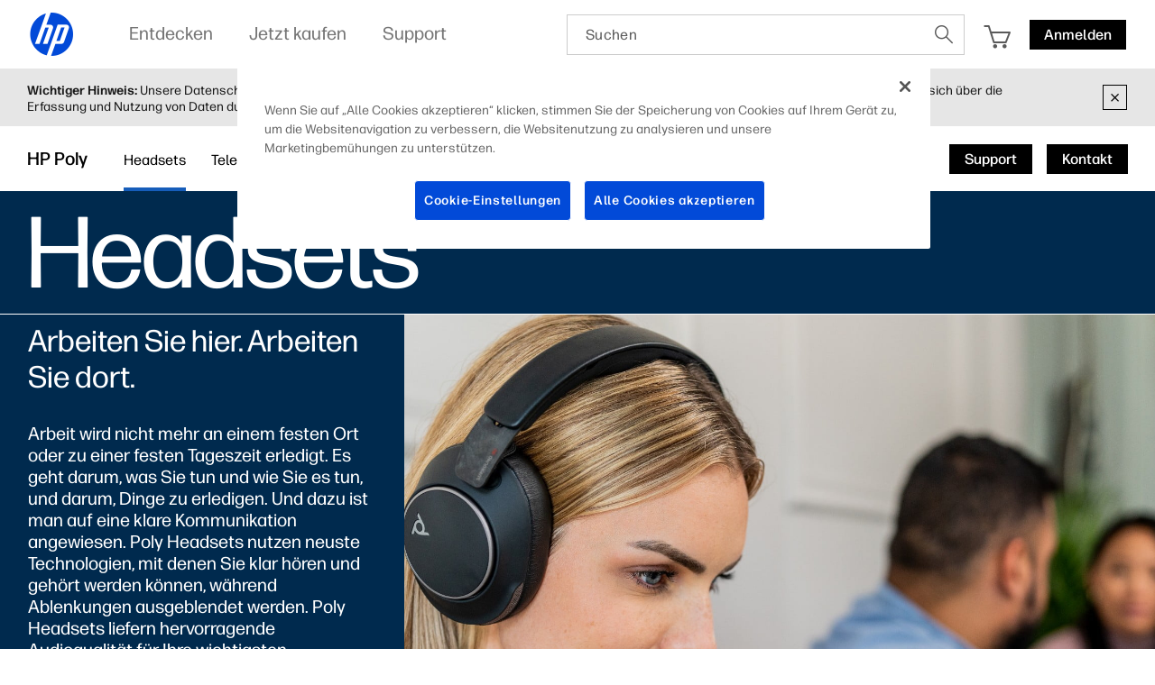

--- FILE ---
content_type: text/html;charset=utf-8
request_url: https://www.hp.com/ch-de/poly/headsets.html
body_size: 67244
content:
<!DOCTYPE html>
<html class=" " xmlns="http://www.w3.org/1999/xhtml" lang="de-ch" xml:lang="de-ch" dir="ltr">
  
    <head>
    <meta charset="UTF-8"/>
    <title>Poly Noise-Cancelling-Headsets | HP® Schweiz</title>
    <script defer="defer" type="text/javascript" src="https://rum.hlx.page/.rum/@adobe/helix-rum-js@%5E2/dist/micro.js" data-routing="env=prod,tier=publish,ams=Hewlett Packard Inc (Sites) (Enterprise)"></script>
<script type="application/ld+json">
      {
        "@context" : "https://schema.org",
        "@type" : "WebSite",
        "name" : "HP",
        "url" : "https://www.hp.com/"
      }
    </script>
    <link href="https://www.hp.com/favicon.ico" rel="icon" type="image/x-icon" sizes="32x32"/>
    <meta name="viewport" content="width=device-width, initial-scale=1"/>
    <meta name="referrer" content="no-referrer-when-downgrade"/>
    <meta name="otpb" content="xd"/>
    <meta name="keywords" content="Poly Headsets, Noise-Cancelling-Headsets, Headsets für die Arbeit, Büro-Headsets"/>
    <meta name="description" content="Entdecken Sie Headsets, Kopfhörer und Ohrhörer für die Büro-, Remote- oder Hybridarbeit. Finden Sie Bluetooth-, USB- und DECT-Möglichkeiten für Ihr Unternehmen. Poly ist jetzt eine Marke von HP."/>
    <meta name="template" content="hpi---page-template"/>

    <meta name="bu" content="solutions"/>
    <meta name="segment" content="Segment Neutral"/>
    <meta name="page_level" content="Gateway"/>
    <meta name="product_type" content="Solutions"/>
    <meta name="family" content="poly"/>
    <meta name="simple_title" content="poly_headsets"/>
    
    <meta name="hp_design_version" content="marketing_udl"/>
    <meta name="company_code" content="hpi"/>
    <meta name="site_type" content="marketing"/>
    <meta name="target_country" content="ch"/>
    <meta name="robots" content="follow,index"/>
    <meta name="web_section_id" content="r12129"/>

    <meta name="udl" content="enable"/>
    <meta name="platform" content="aem"/>

    
    <meta property="og:title" content="Poly Noise-Cancelling-Headsets"/>
    <meta property="og:description" content="Entdecken Sie Headsets, Kopfhörer und Ohrhörer für die Büro-, Remote- oder Hybridarbeit. Finden Sie Bluetooth-, USB- und DECT-Möglichkeiten für Ihr Unternehmen. Poly ist jetzt eine Marke von HP."/>
    <meta property="og:image" content="https://www.hp.com/content/dam/sites/worldwide/dems/hp_og_image.jpg"/>
    
    <meta property="og:url" content="https://www.hp.com/ch-de/poly/headsets.html"/>

    
    
    
    
    
    

    <meta name="created-date" content="01-Feb-2024 04:48:20"/>
    
    <meta name="published-date" content="17-Sep-2025 07:34:56"/>

    
    <meta name="hp_inav_version" content="ihfcaas.4.r"/>
    
        
	

    
    
    
    
    <link href="https://ssl.www8.hp.com" rel="preconnect" crossorigin/>
    <link href="https://www.googletagmanager.com" rel="preconnect"/>
    <link href="https://hpww.tt.omtrdc.net" rel="preconnect"/>
    <link href="//assets.adobedtm.com" rel="preconnect"/>

    
    




    

    


    
    
        <!-- Google Tag Manager -->
        <script>
        (function(w,d,s,l,i){w[l]=w[l]||[];w[l].push({'gtm.start':new Date().getTime(),event:'gtm.js'});
        var f=d.getElementsByTagName(s)[0],j=d.createElement(s),dl=l!='dataLayer'?'&l='+l:'';j.async=true;
        j.src='https://www.googletagmanager.com/gtm.js?id='+i+dl;f.parentNode.insertBefore(j,f);})(window,document,
        'script','dataLayer','GTM-P9TRBRZ');</script>
        <!-- End Google Tag Manager -->
    


    
    
    

    

    
    
    


    

    <script>
  (function() {
      var p;
          if (!window.Promise || !window.CustomEvent || !window.fetch || !Element.prototype.closest) { p = '/etc.clientlibs/hp-com/clientlibs/clientlib-public/resources/js/polyfills/ie11.997500bf.js'; }
          else if (!window.URLSearchParams || !window.IntersectionObserver || !window.customElements || !window.ResizeObserver) { p = '/etc.clientlibs/hp-com/clientlibs/clientlib-public/resources/js/polyfills/edge-safari.997500bf.js'; }
      p && document.write('<script src="' + p + '">\x3C/script>');
  })();
</script>

    
        <script>
    function waitForBundles(bundles, alias, callback, listener) {
        window.executed = window.executed || {};
        if (window.executed[alias]) return;

        if (bundles.every(function(bundle) { return window.executed[bundle]; })) {
            listener && document.removeEventListener('bundle-loaded', listener);
            callback();
            window.executed[alias] = true;
            document.dispatchEvent(new Event('bundle-loaded'));
        } else if (!listener) {
            const func = function() { waitForBundles(bundles, alias, callback, func); };
            document.addEventListener('bundle-loaded', func);
        }
    }

    function atComponentInserted(params) {
        var scriptElement = document.querySelector("#" + params.scriptId);
        var setLoadedClass = function() {
            scriptElement.classList.add('loaded');
            scriptElement.dispatchEvent(new Event('loaded', { bubbles: true }));
            document.dispatchEvent(new Event('at-rendered'));
        }

        scriptElement.classList.add('executed');
        fetch(params.path)
            .then(function(response) {
                return response.text()
            })
            .then(function (text) {
                var div = document.createElement('div');

                div.innerHTML = text.trim();

                if (document.documentElement.dir === 'rtl') {
                    Array.from(div.querySelectorAll('link[href$=".css"]')).forEach(link => {
                        if (link.href.indexOf('.rtl.') === -1) {
                            link.href = link.href.slice(0, -13) + '.rtl.' + link.href.slice(-12);
                        }
                    });
                }

                scriptElement.parentElement.insertAdjacentElement("afterend", div.querySelector('.at-container'));

                //if inserted content contains decorator's inline scripts - evaluate each script manually
                scriptElement.parentElement.nextElementSibling.querySelectorAll('script.use-script-element').forEach(scriptEl => {
                    scriptEl.classList.remove('use-script-element');
                    Function(scriptEl.innerHTML).call(scriptEl);
                });
                setLoadedClass();
            })
            .catch(function() {
                console.log('Error loading: ', params.path);
                setLoadedClass();
            });
    }
</script>
        <link href="/etc.clientlibs/hp-com/clientlibs/clientlib-public/resources/js/assets.997500bf.js" rel="preload" as="script"/>
        <script src="/etc.clientlibs/hp-com/clientlibs/clientlib-public/resources/js/assets.997500bf.js" async></script>

        
        
        

	
		
		

		
	



        
            <link rel="stylesheet" type="text/css" href="/etc.clientlibs/hp-com/clientlibs/clientlib-core/resources/css/pl-style.997500bf.css"/>
        

        
    

    
	

	<link rel="preload" href="https://www8.hp.com/etc.clientlibs/HPIT-AEM-GLOBALNAV/clientlibs-globalnav/clientlib-hpi-hf-css/resources/fonts/fonts_header_icons.woff" as="font" type="font/woff" crossorigin/>


    <link rel="canonical" href="https://www.hp.com/ch-de/poly/headsets.html"/>

    
    

    
    
    

    
		

</head>

    <body class="page basicpage default 
          
          ">
    
      <!-- Google Tag Manager (noscript) -->
      <noscript>
        <iframe src="https://www.googletagmanager.com/ns.html?id=GTM-P9TRBRZ" height="0" width="0" style="display:none;visibility:hidden"></iframe>
      </noscript>
      <!-- End Google Tag Manager (noscript) -->
    
      <script>
          window.HPI_PAGE_PROPERTIES = {}
          window.HPI_PAGE_PROPERTIES['trackElq'] = false;
          window.HPI_PAGE_PROPERTIES['promotionsTracking'] = false;
      </script>
      

      

      <div id="everything" class="everything">
        <div id="content">

          
          
          
          
          	
							
		          <section>





                
                	 
                

    
    
    
   <meta name="viewport" content="width=device-width, initial-scale=1"/>




   	                  	
   	                  	
   	                  	
   	                  	
   	                  	

      <meta/>
      		
      
      		
      
      		
            
            
            
            
            
            
            
            
            	  <link rel="stylesheet" href="https://www.hp.com/etc.clientlibs/HPIT-AEM-GLOBALNAV/clientlibs-globalnav/clientlibs-fonts/ch/de/clientlib-hf-fontface.4dc9062e934fb602efd584e571dda91b.css" type="text/css" media="screen, print"/>
                  
                  	<link rel="stylesheet" href="https://www.hp.com/etc.clientlibs/HPIT-AEM-GLOBALNAV/clientlibs-globalnav/clientlib-hpi-hf-forma-css.4dc9062e934fb602efd584e571dda91b.css" type="text/css" media="screen, print"/>
                  
                  
            
            <!-- Data Timestamp 12-01-2026 17:45:38 -->


   <div id="header" class="header">
      

    <div class="wps-header-wrapper ">
        <!-- Mobile View -->
            <div class="wps-mobile" style="display:none;">
                <!-- navbar header -->
                <nav>
                    <div class="wpr-header-tab">
                        <!-- header -->
                        <div class="wpr-row">  
                            <span class="wpr-skip-links">
                                <a tabindex="0" class="js-skip-link" href="#skiptobody" title="Skip to content">Skip to content</a>
                                <a tabindex="0" class="js-skip-link" href="#skiptofooter" title="Skip to footer">Skip to footer</a>
                            </span>
                            <div class="wpr-logo-holder">
                                <!-- HP's logo -->
                                
                                    <a tabindex="0" href="https://www.hp.com/ch-de/home.html" class="wpr-main-logo-svg" title="HP® Schweiz | Laptops, Computer, Desktops, Drucker und mehr" data-gtm-value="1000184" data-gtm-id="header" data-gtm-category="globalNavigation"></a>
                                
                                
                                <!-- HP's logo -->
                            </div>
                        
                            <div class="wpr-icons-holder">

                                <div class="wpr-search-icon wpr-icon-center ">
                                    <a tabindex="0" href="javascript:void(0)" class="wpr-search-icon-logo" title="Suchen"></a>
                                    <div class="arrows_search_mobile">
                                        <div class="top_arrow"></div>
                                        <div class="bottom_arrow"></div>
                                    </div>
                                </div>

                                
                                    <div id="serviceUrlMobile" style="display: none;">https://store.hp.com/SwitzerlandStore/Merch/Cart.aspx</div>
                                    <div class="wpr-cart-icon  wpr-icon-center">
                                        <!-- cart Icon -->
                                        <a tabindex="0" href="https://store.hp.com/SwitzerlandStore/Merch/Cart.aspx" class="wpr-hpcart" title="Shopping Cart" data-gtm-id="header-extra" data-gtm-category="linkClick" data-gtm-value="1000186">
                                            <span id="counterMobile" class="unselectable wpr-cart-count" style="position: absolute; display:none;"></span>
                                        </a>
                                        <!--Cart Icon  -->
                                    </div>
                                

                                
                                <!--Sign in mobile starts-->
                                    <div id="wpr-signin" class=" wpr-icon-center wpr-signin">
                                    <div class="signin-loader"></div>
                                        <span class="signin-profile-image"></span>
                                        <a tabindex="0" title="Anmelden" signouttitle="Abmelden" class="signin-button  hidden" href="https://global-navbar-backend.id.hp.com/api/v1/session/login?final_redirect_url=" data-gtm-id="header-extra" data-gtm-category="linkClick" data-gtm-value="signInID" data-link-id="signInID" aria-expanded="false">
                                            <span>
                                                <p>Anmelden</p>
                                            </span></a>
                                        <div class="wpr-signin-arrows">
                                            <div class="top_arrow"></div>
                                            <div class="bottom_arrow"></div>
                                        </div>
                                    </div>
                                    <!--Sign in mobile section ends-->
                                
                                
                                <div id="wpr-hamburger" class="wpr-menu-icon  wpr-icon-center" tabindex="0">
                                <!-- menu icon -->
                                <a class="wpr-menu-icon-logo" title="Open Menu"></a>
                                <!-- menu icon -->
                            </div>

                            </div>
                        </div>
                    </div>
                    
                        <div class="wpr-signin-menu">
                            <div class="wpr-signin-menu-item signed-menu-item user-info " title="HP Account">
                                <div class="wpr-row">
                                    <span id="signin-profile-image" class="signin-profile-image">
                                    <p class="first-letter"></p>
                                    </span>
                                    <div class="menu_content">
                                        <span id="signin-profile-name" class="signin-profile-name"></span>
                                        <span id="signin-profile-email" class="signin-profile-email"></span>
                                        <span id="signin-profile-settings" class="signin-profile-settings">
                                        <a class="myAccount link_metrics" data-gtm-id="header-extra" data-gtm-category="linkClick" data-gtm-value="My-HP-Account" data-link-id="My-HP-Account" title="Mein HP Konto" tabindex="0" href="https://account.id.hp.com/" target="_blank">Mein HP Konto</a></span>
                                    </div>
                                </div>
                            </div>

                            
                                <a tabindex="0" class="link_metrics" href="https://support.hp.com/dashboard" target="_self" alt="Support Dashboard" data-gtm-id="header-extra" data-gtm-category="linkClick" data-gtm-value="signInSupportDashboard" data-link-id="signInSupportDashboard" title="Support Dashboard">
                                    <div class="wpr-signin-menu-item signed-menu-item" title="Support Dashboard">
                                        <div class="wpr-row">
                                            <div class="menu_content">
                                            Support Dashboard
                                                <span class="screenReadingText" style="display:none;">Support Dashboard</span>
                                            </div>
                                        </div>
                                    </div>
                                </a>
                            

                            <a tabindex="0" id="signoutButton-mobile" class="signoutButton link_metrics" href="https://global-navbar-backend.id.hp.com/api/v1/session/logout?final_redirect_url=" data-gtm-id="header-extra" data-gtm-category="linkClick" data-gtm-value="signInID-LogOut" data-link-id="signInID-LogOut">
                                <div class="wpr-signin-menu-item signed-menu-item " title="Abmelden">
                                    <div class="wpr-row">
                                        <div class="menu_content">
                                            Abmelden
                                            <span class="screenReadingText" style="display:none;">
                                                Abmelden</span>
                                        </div>
                                    </div>
                                </div>
                            </a>
                        </div>
                    
                    <!-- navbar header -->
                    <!--sidebar container -->
                    <div class="wpr-navbar-container">
                        <!-- Level One Menu -->
                        <div class="wpr-side-nav">
                            <!--Sidenav Header-->
                        <div class="wpr-side-nav-row">
                            <div class="wpr-close-button" id="wpr-close-button">
                                <a class="close_icon_desk" title="Close Menu" tabindex="0"></a>
                            </div>
                        </div>
                            <!--Sidenav Header-->
                            <div class="mobile-menu-output">
                                <!-- Level one menu output for mobile -->
                                
                                    <div tabindex="0" class="Rectangle-515" id="menuitemOne" title="Entdecken">
                                        <div class="wpr-row">
                                            <div class="menu_content">
                                                <label>Entdecken</label>
                                                <span class="screenReadingText" style="display:none;">Öffnen
                                                    Entdecken</span>
                                                <a class="forward_icon" title="Öffnen"></a>
                                            </div>
                                        </div>
                                    </div>
                                    <div class="Line-208"></div>
                                
                                
                                    <div tabindex="0" class="Rectangle-515" id="menuitemTwo" title="Jetzt kaufen">
                                        <div class="wpr-row">
                                            <div class="menu_content">
                                                <label>Jetzt kaufen</label> <span class="screenReadingText" style="display:none;">Öffnen
                                                    Jetzt kaufen</span>
                                                <a class="forward_icon" title="Öffnen"></a>
                                            </div>
                                        </div>
                                    </div>
                                    <div class="Line-208"></div>
                                
                                
                                    <div tabindex="0" class="Rectangle-515" id="menuitemThree" title="Support">
                                        <div class="wpr-row">
                                            <div class="menu_content">
                                                <label>Support</label> <span class="screenReadingText" style="display:none;">Öffnen
                                                    Support</span>
                                                <a class="forward_icon" title="Öffnen"></a>
                                            </div>
                                        </div>
                                    </div>
                                    <div class="Line-208"></div>
                                
                            </div>
                            <!--Sidenav footer-->

                            <!--Sidenav footer-->
                        </div>
                        <!-- Level One Menu ends -->
                        <div class="mobile-level-two-menu">
                            
                                <div class="wpr-side-nav-submenu" id="menuitemOne_sub">
                                    <div class="wpr-side-nav-row">
                                        <div class="header-submenu">
                                            <a tabindex="0" class="back_icon" title="Zurück zum Hauptmenü."></a>
                                            <label>Entdecken</label>
                                        </div>
                                        <div class="wpr-close-button-L2" id="wpr-close-button">
                                        <a class="close_icon_desk" title="Close Menu"></a>
                                    </div>
                                    </div>
                                    <div class="mobile-submenu-items">
                                        <ul role="menu">
                                            <div class="wpr-submenu-item-mobile">
                                                <div class="wpr-submenu-heading">
                                                    <div class="wpr-row">
                                                        <li class="headind_content" role="menuitem">
                                                            <label>Highlights</label>
                                                        </li>
                                                    </div>
                                                </div>
                                                <div class="sub-submenu-data-mobile">
                                                    <ul role="menu">
                                                        <!-- single menu item mobile-->
                                                        <a tabindex="0" class="link_metrics" href="https://www.hp.com/ch-de/poly.html" title="Poly" data-gtm-id="header" data-gtm-category="globalNavigation" data-gtm-value="1001337" target="_self">
                                                            <div class="Rectangle-505">
                                                                <div class="wpr-row">
                                                                    <li class="menu_content" role="menuitem">
                                                                        <label>Poly</label>
                                                                    </li>
                                                                </div>
                                                            </div>
                                                        </a>
                                                        <div class="Line-208"></div>
                                                        <!-- single menu item mobile-->
                                                    
                                                        <!-- single menu item mobile-->
                                                        <a tabindex="0" class="link_metrics" href="https://www.hp.com/ch-de/printers/printer-finder.html" title="HP Druckerfinder" data-gtm-id="header" data-gtm-category="globalNavigation" data-gtm-value="1001287" target="_self">
                                                            <div class="Rectangle-505">
                                                                <div class="wpr-row">
                                                                    <li class="menu_content" role="menuitem">
                                                                        <label>HP Druckerfinder</label>
                                                                    </li>
                                                                </div>
                                                            </div>
                                                        </a>
                                                        <div class="Line-208"></div>
                                                        <!-- single menu item mobile-->
                                                    
                                                        <!-- single menu item mobile-->
                                                        <a tabindex="0" class="link_metrics" href="https://www.hp.com/ch-de/business/smb.html" title="HP für Geschäftskunden" data-gtm-id="header" data-gtm-category="globalNavigation" data-gtm-value="1000426" target="_self">
                                                            <div class="Rectangle-505">
                                                                <div class="wpr-row">
                                                                    <li class="menu_content" role="menuitem">
                                                                        <label>HP für Geschäftskunden</label>
                                                                    </li>
                                                                </div>
                                                            </div>
                                                        </a>
                                                        <div class="Line-208"></div>
                                                        <!-- single menu item mobile-->
                                                    
                                                        <!-- single menu item mobile-->
                                                        <a tabindex="0" class="link_metrics" href="https://www.hp.com/ch-de/security/endpoint-security-solutions.html" title="Sicherheits-Lösungen" data-gtm-id="header" data-gtm-category="globalNavigation" data-gtm-value="1001189" target="_self">
                                                            <div class="Rectangle-505">
                                                                <div class="wpr-row">
                                                                    <li class="menu_content" role="menuitem">
                                                                        <label>Sicherheits-Lösungen</label>
                                                                    </li>
                                                                </div>
                                                            </div>
                                                        </a>
                                                        <div class="Line-208"></div>
                                                        <!-- single menu item mobile-->
                                                    
                                                        <!-- single menu item mobile-->
                                                        <a tabindex="0" class="link_metrics" href="https://www.hp.com/ch-de/printers/instant-ink.html" title="HP Instant Ink" data-gtm-id="header" data-gtm-category="globalNavigation" data-gtm-value="1000379" target="_self">
                                                            <div class="Rectangle-505">
                                                                <div class="wpr-row">
                                                                    <li class="menu_content" role="menuitem">
                                                                        <label>HP Instant Ink</label>
                                                                    </li>
                                                                </div>
                                                            </div>
                                                        </a>
                                                        <div class="Line-208"></div>
                                                        <!-- single menu item mobile-->
                                                    
                                                        <!-- single menu item mobile-->
                                                        <a tabindex="0" class="link_metrics" href="https://www.hp.com/de-de/printers/3d-printers.html" title="3D Drucker" data-gtm-id="header" data-gtm-category="globalNavigation" data-gtm-value="1000023" target="_self">
                                                            <div class="Rectangle-505">
                                                                <div class="wpr-row">
                                                                    <li class="menu_content" role="menuitem">
                                                                        <label>3D Drucker</label>
                                                                    </li>
                                                                </div>
                                                            </div>
                                                        </a>
                                                        <div class="Line-208"></div>
                                                        <!-- single menu item mobile-->
                                                    
                                                        <!-- single menu item mobile-->
                                                        <a tabindex="0" class="link_metrics" href="https://printables.hp.com/ch/de" title="HP Printables" data-gtm-id="header" data-gtm-category="globalNavigation" data-gtm-value="1001255" target="_self">
                                                            <div class="Rectangle-505">
                                                                <div class="wpr-row">
                                                                    <li class="menu_content" role="menuitem">
                                                                        <label>HP Printables</label>
                                                                    </li>
                                                                </div>
                                                            </div>
                                                        </a>
                                                        <div class="Line-208"></div>
                                                        <!-- single menu item mobile-->
                                                    
                                                        <!-- single menu item mobile-->
                                                        <a tabindex="0" class="link_metrics" href="https://www.hp.com/ch-de/sustainable-impact.html" title="Nachhaltigkeit" data-gtm-id="header" data-gtm-category="globalNavigation" data-gtm-value="1001169" target="_self">
                                                            <div class="Rectangle-505">
                                                                <div class="wpr-row">
                                                                    <li class="menu_content" role="menuitem">
                                                                        <label>Nachhaltigkeit</label>
                                                                    </li>
                                                                </div>
                                                            </div>
                                                        </a>
                                                        <div class="Line-208"></div>
                                                        <!-- single menu item mobile-->
                                                    
                                                        <!-- single menu item mobile-->
                                                        <a tabindex="0" class="link_metrics" href="https://www.hp.com/ch-de/solutions/ai-for-business.html" title="KI-Lösungen für Unternehmen" data-gtm-id="header" data-gtm-category="globalNavigation" data-gtm-value="1001322" target="_self">
                                                            <div class="Rectangle-505">
                                                                <div class="wpr-row">
                                                                    <li class="menu_content" role="menuitem">
                                                                        <label>KI-Lösungen für Unternehmen</label>
                                                                    </li>
                                                                </div>
                                                            </div>
                                                        </a>
                                                        <div class="Line-208"></div>
                                                        <!-- single menu item mobile-->
                                                    </ul>
                                                </div>
                                            </div>
                                        
                                            <div class="wpr-submenu-item-mobile">
                                                <div class="wpr-submenu-heading">
                                                    <div class="wpr-row">
                                                        <li class="headind_content" role="menuitem">
                                                            <label>PS</label>
                                                        </li>
                                                    </div>
                                                </div>
                                                <div class="sub-submenu-data-mobile">
                                                    <ul role="menu">
                                                        <!-- single menu item mobile-->
                                                        <a tabindex="0" class="link_metrics" href="https://www.hp.com/ch-de/ai-solutions/next-gen-ai-pcs.html" title="KI-PCs" data-gtm-id="header" data-gtm-category="globalNavigation" data-gtm-value="1001315" target="_self">
                                                            <div class="Rectangle-505">
                                                                <div class="wpr-row">
                                                                    <li class="menu_content" role="menuitem">
                                                                        <label>KI-PCs</label>
                                                                    </li>
                                                                </div>
                                                            </div>
                                                        </a>
                                                        <div class="Line-208"></div>
                                                        <!-- single menu item mobile-->
                                                    
                                                        <!-- single menu item mobile-->
                                                        <a tabindex="0" class="link_metrics" href="https://www.hp.com/ch-de/laptops-and-2-in-1s.html" title="Laptops" data-gtm-id="header" data-gtm-category="globalNavigation" data-gtm-value="1000443" target="_self">
                                                            <div class="Rectangle-505">
                                                                <div class="wpr-row">
                                                                    <li class="menu_content" role="menuitem">
                                                                        <label>Laptops</label>
                                                                    </li>
                                                                </div>
                                                            </div>
                                                        </a>
                                                        <div class="Line-208"></div>
                                                        <!-- single menu item mobile-->
                                                    
                                                        <!-- single menu item mobile-->
                                                        <a tabindex="0" class="link_metrics" href="https://www.hp.com/ch-de/desktops-and-all-in-ones.html" title="Desktops" data-gtm-id="header" data-gtm-category="globalNavigation" data-gtm-value="1001171" target="_self">
                                                            <div class="Rectangle-505">
                                                                <div class="wpr-row">
                                                                    <li class="menu_content" role="menuitem">
                                                                        <label>Desktops</label>
                                                                    </li>
                                                                </div>
                                                            </div>
                                                        </a>
                                                        <div class="Line-208"></div>
                                                        <!-- single menu item mobile-->
                                                    
                                                        <!-- single menu item mobile-->
                                                        <a tabindex="0" class="link_metrics" href="https://www.hp.com/ch-de/business-computers.html" title="Business Computers" data-gtm-id="header" data-gtm-category="globalNavigation" data-gtm-value="1001325" target="_self">
                                                            <div class="Rectangle-505">
                                                                <div class="wpr-row">
                                                                    <li class="menu_content" role="menuitem">
                                                                        <label>Business Computers</label>
                                                                    </li>
                                                                </div>
                                                            </div>
                                                        </a>
                                                        <div class="Line-208"></div>
                                                        <!-- single menu item mobile-->
                                                    
                                                        <!-- single menu item mobile-->
                                                        <a tabindex="0" class="link_metrics" href="https://www.hp.com/ch-de/gaming-pc.html" title="Gaming" data-gtm-id="header" data-gtm-category="globalNavigation" data-gtm-value="1000008" target="_self">
                                                            <div class="Rectangle-505">
                                                                <div class="wpr-row">
                                                                    <li class="menu_content" role="menuitem">
                                                                        <label>Gaming</label>
                                                                    </li>
                                                                </div>
                                                            </div>
                                                        </a>
                                                        <div class="Line-208"></div>
                                                        <!-- single menu item mobile-->
                                                    
                                                        <!-- single menu item mobile-->
                                                        <a tabindex="0" class="link_metrics" href="https://www.hp.com/ch-de/monitors-accessories/computer-monitors.html" title="Monitore" data-gtm-id="header" data-gtm-category="globalNavigation" data-gtm-value="1001148" target="_self">
                                                            <div class="Rectangle-505">
                                                                <div class="wpr-row">
                                                                    <li class="menu_content" role="menuitem">
                                                                        <label>Monitore</label>
                                                                    </li>
                                                                </div>
                                                            </div>
                                                        </a>
                                                        <div class="Line-208"></div>
                                                        <!-- single menu item mobile-->
                                                    
                                                        <!-- single menu item mobile-->
                                                        <a tabindex="0" class="link_metrics" href="https://www.hp.com/ch-de/monitors-accessories/computer-accessories.html" title="Zubehör" data-gtm-id="header" data-gtm-category="globalNavigation" data-gtm-value="1000374" target="_self">
                                                            <div class="Rectangle-505">
                                                                <div class="wpr-row">
                                                                    <li class="menu_content" role="menuitem">
                                                                        <label>Zubehör</label>
                                                                    </li>
                                                                </div>
                                                            </div>
                                                        </a>
                                                        <div class="Line-208"></div>
                                                        <!-- single menu item mobile-->
                                                    
                                                        <!-- single menu item mobile-->
                                                        <a tabindex="0" class="link_metrics" href="https://www.hp.com/ch-de/workstations/workstation-pcs.html" title="Workstations" data-gtm-id="header" data-gtm-category="globalNavigation" data-gtm-value="1001187" target="_self">
                                                            <div class="Rectangle-505">
                                                                <div class="wpr-row">
                                                                    <li class="menu_content" role="menuitem">
                                                                        <label>Workstations</label>
                                                                    </li>
                                                                </div>
                                                            </div>
                                                        </a>
                                                        <div class="Line-208"></div>
                                                        <!-- single menu item mobile-->
                                                    
                                                        <!-- single menu item mobile-->
                                                        <a tabindex="0" class="link_metrics" href="https://www.hp.com/ch-de/solutions/pos-systems.html" title="Retail Lösungen" data-gtm-id="header" data-gtm-category="globalNavigation" data-gtm-value="1001188" target="_self">
                                                            <div class="Rectangle-505">
                                                                <div class="wpr-row">
                                                                    <li class="menu_content" role="menuitem">
                                                                        <label>Retail Lösungen</label>
                                                                    </li>
                                                                </div>
                                                            </div>
                                                        </a>
                                                        <div class="Line-208"></div>
                                                        <!-- single menu item mobile-->
                                                    </ul>
                                                </div>
                                            </div>
                                        
                                            <div class="wpr-submenu-item-mobile">
                                                <div class="wpr-submenu-heading">
                                                    <div class="wpr-row">
                                                        <li class="headind_content" role="menuitem">
                                                            <label>Drucker</label>
                                                        </li>
                                                    </div>
                                                </div>
                                                <div class="sub-submenu-data-mobile">
                                                    <ul role="menu">
                                                        <!-- single menu item mobile-->
                                                        <a tabindex="0" class="link_metrics" href="https://www.hp.com/ch-de/cartridge/ink-toner-paper.html" title="Tinte, Toner und Papier" data-gtm-id="header" data-gtm-category="globalNavigation" data-gtm-value="1000005" target="_self">
                                                            <div class="Rectangle-505">
                                                                <div class="wpr-row">
                                                                    <li class="menu_content" role="menuitem">
                                                                        <label>Tinte, Toner und Papier</label>
                                                                    </li>
                                                                </div>
                                                            </div>
                                                        </a>
                                                        <div class="Line-208"></div>
                                                        <!-- single menu item mobile-->
                                                    
                                                        <!-- single menu item mobile-->
                                                        <a tabindex="0" class="link_metrics" href="https://www.hp.com/ch-de/printers/home-printers.html" title="Drucker für den Privatgebrauch" data-gtm-id="header" data-gtm-category="globalNavigation" data-gtm-value="1001164" target="_self">
                                                            <div class="Rectangle-505">
                                                                <div class="wpr-row">
                                                                    <li class="menu_content" role="menuitem">
                                                                        <label>Drucker für den Privatgebrauch</label>
                                                                    </li>
                                                                </div>
                                                            </div>
                                                        </a>
                                                        <div class="Line-208"></div>
                                                        <!-- single menu item mobile-->
                                                    
                                                        <!-- single menu item mobile-->
                                                        <a tabindex="0" class="link_metrics" href="https://www.hp.com/ch-de/printers/business-printers.html" title="Drucker für Büro und Homeoffice" data-gtm-id="header" data-gtm-category="globalNavigation" data-gtm-value="1001236" target="_self">
                                                            <div class="Rectangle-505">
                                                                <div class="wpr-row">
                                                                    <li class="menu_content" role="menuitem">
                                                                        <label>Drucker für Büro und Homeoffice</label>
                                                                    </li>
                                                                </div>
                                                            </div>
                                                        </a>
                                                        <div class="Line-208"></div>
                                                        <!-- single menu item mobile-->
                                                    
                                                        <!-- single menu item mobile-->
                                                        <a tabindex="0" class="link_metrics" href="https://www.hp.com/ch-de/printers/enterprise-printers.html" title="Drucker für Unternehmen" data-gtm-id="header" data-gtm-category="globalNavigation" data-gtm-value="1001237" target="_self">
                                                            <div class="Rectangle-505">
                                                                <div class="wpr-row">
                                                                    <li class="menu_content" role="menuitem">
                                                                        <label>Drucker für Unternehmen</label>
                                                                    </li>
                                                                </div>
                                                            </div>
                                                        </a>
                                                        <div class="Line-208"></div>
                                                        <!-- single menu item mobile-->
                                                    
                                                        <!-- single menu item mobile-->
                                                        <a tabindex="0" class="link_metrics" href="https://www.hp.com/ch-de/printers/smart-tank.html" title="Tank Drucker" data-gtm-id="header" data-gtm-category="globalNavigation" data-gtm-value="1001270" target="_self">
                                                            <div class="Rectangle-505">
                                                                <div class="wpr-row">
                                                                    <li class="menu_content" role="menuitem">
                                                                        <label>Tank Drucker</label>
                                                                    </li>
                                                                </div>
                                                            </div>
                                                        </a>
                                                        <div class="Line-208"></div>
                                                        <!-- single menu item mobile-->
                                                    
                                                        <!-- single menu item mobile-->
                                                        <a tabindex="0" class="link_metrics" href="https://www.hp.com/ch-de/printers/scanners.html" title="Scanner" data-gtm-id="header" data-gtm-category="globalNavigation" data-gtm-value="1001143" target="_self">
                                                            <div class="Rectangle-505">
                                                                <div class="wpr-row">
                                                                    <li class="menu_content" role="menuitem">
                                                                        <label>Scanner</label>
                                                                    </li>
                                                                </div>
                                                            </div>
                                                        </a>
                                                        <div class="Line-208"></div>
                                                        <!-- single menu item mobile-->
                                                    
                                                        <!-- single menu item mobile-->
                                                        <a tabindex="0" class="link_metrics" href="https://www.hp.com/ch-de/printers/large-format.html" title="Grossformat- und Industriedrucker" data-gtm-id="header" data-gtm-category="globalNavigation" data-gtm-value="1001117" target="_self">
                                                            <div class="Rectangle-505">
                                                                <div class="wpr-row">
                                                                    <li class="menu_content" role="menuitem">
                                                                        <label>Grossformat- und Industriedrucker</label>
                                                                    </li>
                                                                </div>
                                                            </div>
                                                        </a>
                                                        <div class="Line-208"></div>
                                                        <!-- single menu item mobile-->
                                                    </ul>
                                                </div>
                                            </div>
                                        
                                            <div class="wpr-submenu-item-mobile">
                                                <div class="wpr-submenu-heading">
                                                    <div class="wpr-row">
                                                        <li class="headind_content" role="menuitem">
                                                            <label>Kommerzielle Lösungen</label>
                                                        </li>
                                                    </div>
                                                </div>
                                                <div class="sub-submenu-data-mobile">
                                                    <ul role="menu">
                                                        <!-- single menu item mobile-->
                                                        <a tabindex="0" class="link_metrics" href="https://www.hp.com/ch-de/services/workforce-solutions.html" title="Services &amp; Solutions" data-gtm-id="header" data-gtm-category="globalNavigation" data-gtm-value="1001292" target="_self">
                                                            <div class="Rectangle-505">
                                                                <div class="wpr-row">
                                                                    <li class="menu_content" role="menuitem">
                                                                        <label>Services &amp; Solutions</label>
                                                                    </li>
                                                                </div>
                                                            </div>
                                                        </a>
                                                        <div class="Line-208"></div>
                                                        <!-- single menu item mobile-->
                                                    
                                                        <!-- single menu item mobile-->
                                                        <a tabindex="0" class="link_metrics" href="https://www.hp.com/ch-de/services/workforce-solutions/workforce-experience-platform.html" title="Workforce Experience-Plattform" data-gtm-id="header" data-gtm-category="globalNavigation" data-gtm-value="1001293" target="_self">
                                                            <div class="Rectangle-505">
                                                                <div class="wpr-row">
                                                                    <li class="menu_content" role="menuitem">
                                                                        <label>Workforce Experience-Plattform</label>
                                                                    </li>
                                                                </div>
                                                            </div>
                                                        </a>
                                                        <div class="Line-208"></div>
                                                        <!-- single menu item mobile-->
                                                    
                                                        <!-- single menu item mobile-->
                                                        <a tabindex="0" class="link_metrics" href="https://www.hp.com/ch-de/services/workforce-solutions/workforce-computing.html" title="Computing Services" data-gtm-id="header" data-gtm-category="globalNavigation" data-gtm-value="1001294" target="_self">
                                                            <div class="Rectangle-505">
                                                                <div class="wpr-row">
                                                                    <li class="menu_content" role="menuitem">
                                                                        <label>Computing Services</label>
                                                                    </li>
                                                                </div>
                                                            </div>
                                                        </a>
                                                        <div class="Line-208"></div>
                                                        <!-- single menu item mobile-->
                                                    
                                                        <!-- single menu item mobile-->
                                                        <a tabindex="0" class="link_metrics" href="https://www.hp.com/ch-de/services/workforce-solutions/document-printing.html" title="Dokumenten- und Druckdienstleistungen" data-gtm-id="header" data-gtm-category="globalNavigation" data-gtm-value="1001295" target="_self">
                                                            <div class="Rectangle-505">
                                                                <div class="wpr-row">
                                                                    <li class="menu_content" role="menuitem">
                                                                        <label>Dokumenten- und Druckdienstleistungen</label>
                                                                    </li>
                                                                </div>
                                                            </div>
                                                        </a>
                                                        <div class="Line-208"></div>
                                                        <!-- single menu item mobile-->
                                                    
                                                        <!-- single menu item mobile-->
                                                        <a tabindex="0" class="link_metrics" href="https://www.hp.com/ch-de/services/workforce-solutions/communication-collaboration.html" title="Collaboration Solutions" data-gtm-id="header" data-gtm-category="globalNavigation" data-gtm-value="1001296" target="_self">
                                                            <div class="Rectangle-505">
                                                                <div class="wpr-row">
                                                                    <li class="menu_content" role="menuitem">
                                                                        <label>Collaboration Solutions</label>
                                                                    </li>
                                                                </div>
                                                            </div>
                                                        </a>
                                                        <div class="Line-208"></div>
                                                        <!-- single menu item mobile-->
                                                    
                                                        <!-- single menu item mobile-->
                                                        <a tabindex="0" class="link_metrics" href="https://www.hp.com/ch-de/services/workforce-solutions/workforce-security-solution.html" title="Security Solutions" data-gtm-id="header" data-gtm-category="globalNavigation" data-gtm-value="1001297" target="_self">
                                                            <div class="Rectangle-505">
                                                                <div class="wpr-row">
                                                                    <li class="menu_content" role="menuitem">
                                                                        <label>Security Solutions</label>
                                                                    </li>
                                                                </div>
                                                            </div>
                                                        </a>
                                                        <div class="Line-208"></div>
                                                        <!-- single menu item mobile-->
                                                    </ul>
                                                </div>
                                            </div>
                                        </ul>
                                    </div>
                                </div>
                            
                            
                                <div class="wpr-side-nav-submenu" id="menuitemTwo_sub">
                                    <div class="wpr-side-nav-row">
                                        <div class="header-submenu">
                                            <a tabindex="0" class="back_icon" title="Zurück zum Hauptmenü."></a>
                                            <label>Jetzt kaufen</label>
                                        </div>
                                        <div class="wpr-close-button-L2" id="wpr-close-button">
                                            <a class="close_icon_desk" title="Close Menu"></a>
                                        </div>
                                    </div>
                                    <div class="mobile-submenu-items">
                                        <ul role="menu">
                                            <div class="wpr-submenu-item-mobile">
                                                <div class="wpr-submenu-heading">
                                                    <div class="wpr-row">
                                                        <li class="headind_content" role="menuitem">
                                                            <label>Empfehlungen</label>
                                                        </li>
                                                    </div>
                                                </div>
                                                <div class="sub-submenu-data-mobile">
                                                    <ul role="menu">
                                                        <!-- single menu item mobile-->
                                                        <a tabindex="0" class="link_metrics" href="https://www.hp.com/ch-de/shop/" title="HP Online Store Homepage" data-gtm-id="header" data-gtm-category="globalNavigation" data-gtm-value="1000033" target="_self">
                                                            <div class="Rectangle-505">
                                                                <div class="wpr-row">
                                                                    <li class="menu_content" role="menuitem">
                                                                        <label>HP Online Store Homepage</label>
                                                                    </li>
                                                                </div>
                                                            </div>
                                                        </a>
                                                        <div class="Line-208"></div>
                                                        <!-- single menu item mobile-->
                                                    
                                                        <!-- single menu item mobile-->
                                                        <a tabindex="0" class="link_metrics" href="https://www.hp.com/ch-de/shop/Offer.aspx?p=c-hp-home-laptops&ctrl=f&lang=de-CH" title="Laptop Sortiment" data-gtm-id="header" data-gtm-category="globalNavigation" data-gtm-value="1000601" target="_self">
                                                            <div class="Rectangle-505">
                                                                <div class="wpr-row">
                                                                    <li class="menu_content" role="menuitem">
                                                                        <label>Laptop Sortiment</label>
                                                                    </li>
                                                                </div>
                                                            </div>
                                                        </a>
                                                        <div class="Line-208"></div>
                                                        <!-- single menu item mobile-->
                                                    
                                                        <!-- single menu item mobile-->
                                                        <a tabindex="0" class="link_metrics" href="https://www.hp.com/ch-de/shop/Offer.aspx?p=hp-home-printers&ctrl=f&lang=de-CH" title="Drucker Sortiment" data-gtm-id="header" data-gtm-category="globalNavigation" data-gtm-value="1000604" target="_self">
                                                            <div class="Rectangle-505">
                                                                <div class="wpr-row">
                                                                    <li class="menu_content" role="menuitem">
                                                                        <label>Drucker Sortiment</label>
                                                                    </li>
                                                                </div>
                                                            </div>
                                                        </a>
                                                        <div class="Line-208"></div>
                                                        <!-- single menu item mobile-->
                                                    
                                                        <!-- single menu item mobile-->
                                                        <a tabindex="0" class="link_metrics" href="https://www.hp.com/ch-de/shop/Offer.aspx?p=hp-gaming&ctrl=f&lang=de-CH" title="Gaming Sortiment" data-gtm-id="header" data-gtm-category="globalNavigation" data-gtm-value="1000602" target="_self">
                                                            <div class="Rectangle-505">
                                                                <div class="wpr-row">
                                                                    <li class="menu_content" role="menuitem">
                                                                        <label>Gaming Sortiment</label>
                                                                    </li>
                                                                </div>
                                                            </div>
                                                        </a>
                                                        <div class="Line-208"></div>
                                                        <!-- single menu item mobile-->
                                                    
                                                        <!-- single menu item mobile-->
                                                        <a tabindex="0" class="link_metrics" href="https://www.hp.com/ch-de/shop/Offer.aspx?p=z-by-hp-workstations&ctrl=f&lang=de-CH" title="Workstation Sortiment" data-gtm-id="header" data-gtm-category="globalNavigation" data-gtm-value="1000603" target="_self">
                                                            <div class="Rectangle-505">
                                                                <div class="wpr-row">
                                                                    <li class="menu_content" role="menuitem">
                                                                        <label>Workstation Sortiment</label>
                                                                    </li>
                                                                </div>
                                                            </div>
                                                        </a>
                                                        <div class="Line-208"></div>
                                                        <!-- single menu item mobile-->
                                                    
                                                        <!-- single menu item mobile-->
                                                        <a tabindex="0" class="link_metrics" href="https://www.hp.com/ch-de/shop/angebote" title="Aktuelle Angebote" data-gtm-id="header" data-gtm-category="globalNavigation" data-gtm-value="1000038" target="_self">
                                                            <div class="Rectangle-505">
                                                                <div class="wpr-row">
                                                                    <li class="menu_content" role="menuitem">
                                                                        <label>Aktuelle Angebote</label>
                                                                    </li>
                                                                </div>
                                                            </div>
                                                        </a>
                                                        <div class="Line-208"></div>
                                                        <!-- single menu item mobile-->
                                                    </ul>
                                                </div>
                                            </div>
                                        
                                            <div class="wpr-submenu-item-mobile">
                                                <div class="wpr-submenu-heading">
                                                    <div class="wpr-row">
                                                        <li class="headind_content" role="menuitem">
                                                            <label>Produkte</label>
                                                        </li>
                                                    </div>
                                                </div>
                                                <div class="sub-submenu-data-mobile">
                                                    <ul role="menu">
                                                        <!-- single menu item mobile-->
                                                        <a tabindex="0" class="link_metrics" href="https://www.hp.com/ch-de/shop/List.aspx?sel=NTB&ctrl=f&lang=de-CH" title="Notebooks" data-gtm-id="header" data-gtm-category="globalNavigation" data-gtm-value="1000039" target="_self">
                                                            <div class="Rectangle-505">
                                                                <div class="wpr-row">
                                                                    <li class="menu_content" role="menuitem">
                                                                        <label>Notebooks</label>
                                                                    </li>
                                                                </div>
                                                            </div>
                                                        </a>
                                                        <div class="Line-208"></div>
                                                        <!-- single menu item mobile-->
                                                    
                                                        <!-- single menu item mobile-->
                                                        <a tabindex="0" class="link_metrics" href="https://www.hp.com/ch-de/shop/List.aspx?sel=DTP&ctrl=f&lang=de-CH" title="Desktops" data-gtm-id="header" data-gtm-category="globalNavigation" data-gtm-value="1000608" target="_self">
                                                            <div class="Rectangle-505">
                                                                <div class="wpr-row">
                                                                    <li class="menu_content" role="menuitem">
                                                                        <label>Desktops</label>
                                                                    </li>
                                                                </div>
                                                            </div>
                                                        </a>
                                                        <div class="Line-208"></div>
                                                        <!-- single menu item mobile-->
                                                    
                                                        <!-- single menu item mobile-->
                                                        <a tabindex="0" class="link_metrics" href="https://www.hp.com/ch-de/shop/List.aspx?sel=WKS&ctrl=f&lang=de-CH" title="Z Workstations" data-gtm-id="header" data-gtm-category="globalNavigation" data-gtm-value="1000612" target="_self">
                                                            <div class="Rectangle-505">
                                                                <div class="wpr-row">
                                                                    <li class="menu_content" role="menuitem">
                                                                        <label>Z Workstations</label>
                                                                    </li>
                                                                </div>
                                                            </div>
                                                        </a>
                                                        <div class="Line-208"></div>
                                                        <!-- single menu item mobile-->
                                                    
                                                        <!-- single menu item mobile-->
                                                        <a tabindex="0" class="link_metrics" href="https://www.hp.com/ch-de/shop/List.aspx?sel=MTO&ctrl=f&lang=de-CH" title="Monitore" data-gtm-id="header" data-gtm-category="globalNavigation" data-gtm-value="1000267" target="_self">
                                                            <div class="Rectangle-505">
                                                                <div class="wpr-row">
                                                                    <li class="menu_content" role="menuitem">
                                                                        <label>Monitore</label>
                                                                    </li>
                                                                </div>
                                                            </div>
                                                        </a>
                                                        <div class="Line-208"></div>
                                                        <!-- single menu item mobile-->
                                                    
                                                        <!-- single menu item mobile-->
                                                        <a tabindex="0" class="link_metrics" href="https://www.hp.com/ch-de/shop/List.aspx?sel=PRN&ctrl=f&lang=de-CH" title="Drucker" data-gtm-id="header" data-gtm-category="globalNavigation" data-gtm-value="1000258" target="_self">
                                                            <div class="Rectangle-505">
                                                                <div class="wpr-row">
                                                                    <li class="menu_content" role="menuitem">
                                                                        <label>Drucker</label>
                                                                    </li>
                                                                </div>
                                                            </div>
                                                        </a>
                                                        <div class="Line-208"></div>
                                                        <!-- single menu item mobile-->
                                                    
                                                        <!-- single menu item mobile-->
                                                        <a tabindex="0" class="link_metrics" href="https://www.hp.com/ch-de/shop/List.aspx?sel=SCN&ctrl=f&lang=de-CH" title="Scanner" data-gtm-id="header" data-gtm-category="globalNavigation" data-gtm-value="1000262" target="_self">
                                                            <div class="Rectangle-505">
                                                                <div class="wpr-row">
                                                                    <li class="menu_content" role="menuitem">
                                                                        <label>Scanner</label>
                                                                    </li>
                                                                </div>
                                                            </div>
                                                        </a>
                                                        <div class="Line-208"></div>
                                                        <!-- single menu item mobile-->
                                                    
                                                        <!-- single menu item mobile-->
                                                        <a tabindex="0" class="link_metrics" href="https://www.hp.com/ch-de/shop/Accessories.aspx?lang=de-CH" title="Zubehör" data-gtm-id="header" data-gtm-category="globalNavigation" data-gtm-value="1000333" target="_self">
                                                            <div class="Rectangle-505">
                                                                <div class="wpr-row">
                                                                    <li class="menu_content" role="menuitem">
                                                                        <label>Zubehör</label>
                                                                    </li>
                                                                </div>
                                                            </div>
                                                        </a>
                                                        <div class="Line-208"></div>
                                                        <!-- single menu item mobile-->
                                                    
                                                        <!-- single menu item mobile-->
                                                        <a tabindex="0" class="link_metrics" href="https://www.hp.com/ch-de/shop/Ink-Toner-Paper.aspx?lang=de-CH" title="Druckerpatronen" data-gtm-id="header" data-gtm-category="globalNavigation" data-gtm-value="1000264" target="_self">
                                                            <div class="Rectangle-505">
                                                                <div class="wpr-row">
                                                                    <li class="menu_content" role="menuitem">
                                                                        <label>Druckerpatronen</label>
                                                                    </li>
                                                                </div>
                                                            </div>
                                                        </a>
                                                        <div class="Line-208"></div>
                                                        <!-- single menu item mobile-->
                                                    
                                                        <!-- single menu item mobile-->
                                                        <a tabindex="0" class="link_metrics" href="https://www.hp.com/ch-de/shop/Ink-Toner-Paper.aspx?tab=paper&lang=de-CH" title="Papier" data-gtm-id="header" data-gtm-category="globalNavigation" data-gtm-value="1000265" target="_self">
                                                            <div class="Rectangle-505">
                                                                <div class="wpr-row">
                                                                    <li class="menu_content" role="menuitem">
                                                                        <label>Papier</label>
                                                                    </li>
                                                                </div>
                                                            </div>
                                                        </a>
                                                        <div class="Line-208"></div>
                                                        <!-- single menu item mobile-->
                                                    </ul>
                                                </div>
                                            </div>
                                        </ul>
                                    </div>
                                </div>
                            
                            
                                <div class="wpr-side-nav-submenu" id="menuitemThree_sub">
                                    <div class="wpr-side-nav-row">
                                        <div class="header-submenu">
                                            <a tabindex="0" class="back_icon" title="Zurück zum Hauptmenü."></a>
                                            <label>Support</label>
                                        </div>
                                        <div class="wpr-close-button-L2" id="wpr-close-button">
                                            <a class="close_icon_desk" title="Close Menu"></a>
                                        </div>
                                    </div>
                                    <div class="mobile-submenu-items">
                                        <ul role="menu">
                                            <div class="wpr-submenu-item-mobile">
                                                <div class="wpr-submenu-heading">
                                                    <div class="wpr-row">
                                                        <li class="headind_content" role="menuitem">
                                                            <label>Problembehebung</label>
                                                        </li>
                                                    </div>
                                                </div>
                                                <div class="sub-submenu-data-mobile">
                                                    <ul role="menu">
                                                        <!-- single menu item mobile-->
                                                        <a tabindex="0" class="link_metrics" href="https://support.hp.com/ch-de" title="Support und Fehlerbehebung" data-gtm-id="header" data-gtm-category="globalNavigation" data-gtm-value="1000048" target="_self">
                                                            <div class="Rectangle-505">
                                                                <div class="wpr-row">
                                                                    <li class="menu_content" role="menuitem">
                                                                        <label>Support und Fehlerbehebung</label>
                                                                    </li>
                                                                </div>
                                                            </div>
                                                        </a>
                                                        <div class="Line-208"></div>
                                                        <!-- single menu item mobile-->
                                                    
                                                        <!-- single menu item mobile-->
                                                        <a tabindex="0" class="link_metrics" href="https://support.hp.com/ch-de/drivers" title="Software und Treiber" data-gtm-id="header" data-gtm-category="globalNavigation" data-gtm-value="1000049" target="_self">
                                                            <div class="Rectangle-505">
                                                                <div class="wpr-row">
                                                                    <li class="menu_content" role="menuitem">
                                                                        <label>Software und Treiber</label>
                                                                    </li>
                                                                </div>
                                                            </div>
                                                        </a>
                                                        <div class="Line-208"></div>
                                                        <!-- single menu item mobile-->
                                                    
                                                        <!-- single menu item mobile-->
                                                        <a tabindex="0" class="link_metrics" href="https://support.hp.com/ch-de/topic/diagnostics" title="Diagnosewerkzeuge" data-gtm-id="header" data-gtm-category="globalNavigation" data-gtm-value="1000050" target="_self">
                                                            <div class="Rectangle-505">
                                                                <div class="wpr-row">
                                                                    <li class="menu_content" role="menuitem">
                                                                        <label>Diagnosewerkzeuge</label>
                                                                    </li>
                                                                </div>
                                                            </div>
                                                        </a>
                                                        <div class="Line-208"></div>
                                                        <!-- single menu item mobile-->
                                                    
                                                        <!-- single menu item mobile-->
                                                        <a tabindex="0" class="link_metrics" href="https://h30434.www3.hp.com/" title="Community" data-gtm-id="header" data-gtm-category="globalNavigation" data-gtm-value="1000051" target="_self">
                                                            <div class="Rectangle-505">
                                                                <div class="wpr-row">
                                                                    <li class="menu_content" role="menuitem">
                                                                        <label>Community</label>
                                                                    </li>
                                                                </div>
                                                            </div>
                                                        </a>
                                                        <div class="Line-208"></div>
                                                        <!-- single menu item mobile-->
                                                    </ul>
                                                </div>
                                            </div>
                                        
                                            <div class="wpr-submenu-item-mobile">
                                                <div class="wpr-submenu-heading">
                                                    <div class="wpr-row">
                                                        <li class="headind_content" role="menuitem">
                                                            <label>Support nach Produkt</label>
                                                        </li>
                                                    </div>
                                                </div>
                                                <div class="sub-submenu-data-mobile">
                                                    <ul role="menu">
                                                        <!-- single menu item mobile-->
                                                        <a tabindex="0" class="link_metrics" href="https://support.hp.com/ch-de/printer" title="Drucken" data-gtm-id="header" data-gtm-category="globalNavigation" data-gtm-value="1000053" target="_self">
                                                            <div class="Rectangle-505">
                                                                <div class="wpr-row">
                                                                    <li class="menu_content" role="menuitem">
                                                                        <label>Drucken</label>
                                                                    </li>
                                                                </div>
                                                            </div>
                                                        </a>
                                                        <div class="Line-208"></div>
                                                        <!-- single menu item mobile-->
                                                    
                                                        <!-- single menu item mobile-->
                                                        <a tabindex="0" class="link_metrics" href="https://support.hp.com/ch-de/computer" title="HP Support für Computer" data-gtm-id="header" data-gtm-category="globalNavigation" data-gtm-value="1000054" target="_self">
                                                            <div class="Rectangle-505">
                                                                <div class="wpr-row">
                                                                    <li class="menu_content" role="menuitem">
                                                                        <label>HP Support für Computer</label>
                                                                    </li>
                                                                </div>
                                                            </div>
                                                        </a>
                                                        <div class="Line-208"></div>
                                                        <!-- single menu item mobile-->
                                                    
                                                        <!-- single menu item mobile-->
                                                        <a tabindex="0" class="link_metrics" href="https://www.hp.com/support/instantink" title="Instant Ink" data-gtm-id="header" data-gtm-category="globalNavigation" data-gtm-value="1000055" target="_self">
                                                            <div class="Rectangle-505">
                                                                <div class="wpr-row">
                                                                    <li class="menu_content" role="menuitem">
                                                                        <label>Instant Ink</label>
                                                                    </li>
                                                                </div>
                                                            </div>
                                                        </a>
                                                        <div class="Line-208"></div>
                                                        <!-- single menu item mobile-->
                                                    
                                                        <!-- single menu item mobile-->
                                                        <a tabindex="0" class="link_metrics" href="https://support.hp.com/ch-de/poly" title="Poly Kollaborationsgeräte" data-gtm-id="header" data-gtm-category="globalNavigation" data-gtm-value="1001286" target="_self">
                                                            <div class="Rectangle-505">
                                                                <div class="wpr-row">
                                                                    <li class="menu_content" role="menuitem">
                                                                        <label>Poly Kollaborationsgeräte</label>
                                                                    </li>
                                                                </div>
                                                            </div>
                                                        </a>
                                                        <div class="Line-208"></div>
                                                        <!-- single menu item mobile-->
                                                    
                                                        <!-- single menu item mobile-->
                                                        <a tabindex="0" class="link_metrics" href="https://anyware.hp.com/" title="HP Anyware" data-gtm-id="header" data-gtm-category="globalNavigation" data-gtm-value="1001311" target="_self">
                                                            <div class="Rectangle-505">
                                                                <div class="wpr-row">
                                                                    <li class="menu_content" role="menuitem">
                                                                        <label>HP Anyware</label>
                                                                    </li>
                                                                </div>
                                                            </div>
                                                        </a>
                                                        <div class="Line-208"></div>
                                                        <!-- single menu item mobile-->
                                                    
                                                        <!-- single menu item mobile-->
                                                        <a tabindex="0" class="link_metrics" href="https://support.hp.com/ch-de/products" title="Andere Produkte" data-gtm-id="header" data-gtm-category="globalNavigation" data-gtm-value="1000056" target="_self">
                                                            <div class="Rectangle-505">
                                                                <div class="wpr-row">
                                                                    <li class="menu_content" role="menuitem">
                                                                        <label>Andere Produkte</label>
                                                                    </li>
                                                                </div>
                                                            </div>
                                                        </a>
                                                        <div class="Line-208"></div>
                                                        <!-- single menu item mobile-->
                                                    </ul>
                                                </div>
                                            </div>
                                        
                                            <div class="wpr-submenu-item-mobile">
                                                <div class="wpr-submenu-heading">
                                                    <div class="wpr-row">
                                                        <li class="headind_content" role="menuitem">
                                                            <label>Support-Ressourcen</label>
                                                        </li>
                                                    </div>
                                                </div>
                                                <div class="sub-submenu-data-mobile">
                                                    <ul role="menu">
                                                        <!-- single menu item mobile-->
                                                        <a tabindex="0" class="link_metrics" href="https://www8.hp.com/ch/de/contact-hp/contact.html" title="Kontakt zu HP" data-gtm-id="header" data-gtm-category="globalNavigation" data-gtm-value="1000190" target="_self">
                                                            <div class="Rectangle-505">
                                                                <div class="wpr-row">
                                                                    <li class="menu_content" role="menuitem">
                                                                        <label>Kontakt zu HP</label>
                                                                    </li>
                                                                </div>
                                                            </div>
                                                        </a>
                                                        <div class="Line-208"></div>
                                                        <!-- single menu item mobile-->
                                                    
                                                        <!-- single menu item mobile-->
                                                        <a tabindex="0" class="link_metrics" href="https://support.hp.com/ch-de/checkwarranty" title="Produktgarantie-Prüfung" data-gtm-id="header" data-gtm-category="globalNavigation" data-gtm-value="1000058" target="_self">
                                                            <div class="Rectangle-505">
                                                                <div class="wpr-row">
                                                                    <li class="menu_content" role="menuitem">
                                                                        <label>Produktgarantie-Prüfung</label>
                                                                    </li>
                                                                </div>
                                                            </div>
                                                        </a>
                                                        <div class="Line-208"></div>
                                                        <!-- single menu item mobile-->
                                                    
                                                        <!-- single menu item mobile-->
                                                        <a tabindex="0" class="link_metrics" href="https://support.hp.com/ch-de/service-center" title="Autorisierte Servicepartner" data-gtm-id="header" data-gtm-category="globalNavigation" data-gtm-value="1000059" target="_self">
                                                            <div class="Rectangle-505">
                                                                <div class="wpr-row">
                                                                    <li class="menu_content" role="menuitem">
                                                                        <label>Autorisierte Servicepartner</label>
                                                                    </li>
                                                                </div>
                                                            </div>
                                                        </a>
                                                        <div class="Line-208"></div>
                                                        <!-- single menu item mobile-->
                                                    
                                                        <!-- single menu item mobile-->
                                                        <a tabindex="0" class="link_metrics" href="https://support.hp.com/ch-de/security-bulletins" title="Archiv für Sicherheitsbulletins" data-gtm-id="header" data-gtm-category="globalNavigation" data-gtm-value="1000060" target="_self">
                                                            <div class="Rectangle-505">
                                                                <div class="wpr-row">
                                                                    <li class="menu_content" role="menuitem">
                                                                        <label>Archiv für Sicherheitsbulletins</label>
                                                                    </li>
                                                                </div>
                                                            </div>
                                                        </a>
                                                        <div class="Line-208"></div>
                                                        <!-- single menu item mobile-->
                                                    
                                                        <!-- single menu item mobile-->
                                                        <a tabindex="0" class="link_metrics" href="https://www8.hp.com/ch/de/services/consumer/services-overview.html" title="Services für Verbraucher" data-gtm-id="header" data-gtm-category="globalNavigation" data-gtm-value="1000062" target="_self">
                                                            <div class="Rectangle-505">
                                                                <div class="wpr-row">
                                                                    <li class="menu_content" role="menuitem">
                                                                        <label>Services für Verbraucher</label>
                                                                    </li>
                                                                </div>
                                                            </div>
                                                        </a>
                                                        <div class="Line-208"></div>
                                                        <!-- single menu item mobile-->
                                                    </ul>
                                                </div>
                                            </div>
                                        </ul>
                                    </div>
                                </div>
                            
                        </div>
                    </div>
                    <!--sidebar container-->
                    <!--search-->
                    <div id="countryCode" style="display:none">ch</div>
                    <div id="languageCode" style="display:none">de</div>
                    <div id="languageRTL" style="display:none">false</div>
                    <div id="privacyURL" style="display:none">https://www.hp.com/cma/ng/lib/exceptions/privacy-banner.js</div>
                    <div id="hpCaasServer" style="display:none">https://www.hp.com</div>
                    <div id="hsEndpointTracking" style="display:none">https://tracking-na.hawksearch.com/api/trackevent</div>
                <div class="wpr-search-container">
                    <div class="wpr-search-bar">
                        <div class="Rectangle-426">
                            <input id="search_focus_mobile" aria-label="Suchen" title="Suchen" tabindex="0" type="text" class="search-bar link_metrics" name="search-bar" value="" placeholder="Suchen" autocomplete="off" autocorrect="off" aria-autocomplete="both" role="searchbox" maxlength="200" data-gtm-id="header-extra" data-gtm-category="linkClick" data-gtm-value="1000185"/>
                            <span class="clear-search">
                                <a tabindex="0" href="javascript:void(0)" class="wpr-clear-icon-logo" title="Löschen">
                                    <svg xmlns="http://www.w3.org/2000/svg" width="15" height="15" viewBox="0 0 15 15">
                                        <path d="m6 7.5-6-6L1.5 0l6 6 6-6L15 1.5l-6 6 6 6-1.5 1.5-6-6-6 6L0 13.5z" style="fill:#767676"/>
                                    </svg>
                                </a>
                                <span class="screenReadingText">Löschen</span>
                            </span>
                            <a tabindex="0" href="javascript:void(0)" class="wpr-search-icon-logo search_trigger link_metrics" title="Suchen" data-gtm-id="header-extra" data-gtm-category="linkClick" data-gtm-value="1000185"></a>
                        </div>
                        <a href="javascript:void(0)" class="cancel" target="_self" tabindex="-1"></a>
                    </div>
                </div>
                    <!--search-->
                </nav>
            </div>
        <!-- Mobile View ends-->
        <!-- Tablet & desktop View -->
        <div class="wps-tablet" style="display:none;">
            <!--navbar header  -->
            <nav>
                <div class="wpr-header-tab">
                    <!-- header -->
                    <div class="wpr-row header_container">
                        
                        <div class="wpr-logo-header-holder">
                            <div class="wpr-logo-headers unselectable  ">
                                <span class="wpr-skip-links">
                                    <a tabindex="0" class="js-skip-link" href="#skiptobody" title="Skip to content">Skip to content</a>
                                    <a tabindex="0" class="js-skip-link" href="#skiptofooter" title="Skip to footer">Skip to footer</a>
                                </span>
                                <!-- HP's logo -->
                                
                                    <a tabindex="0" href="https://www.hp.com/ch-de/home.html" class="wpr-main-logo-svg unselectable link_metrics" title="HP® Schweiz | Laptops, Computer, Desktops, Drucker und mehr" data-gtm-id="header" data-gtm-category="globalNavigation" data-gtm-value="1000184"></a>
                                
                                
                                <!-- HP's logo -->

                                <!-- header Links -->
                                <div class="wpr-link-container unselectable ">
                                    
                                        <div tabindex="0" class="navbar-header-links unselectable" id="menuitemOne_tab" aria-haspopup="true" aria-expanded="false">
                                            <span class="font-style-h5 ">Entdecken</span>
                                            <span class="screenReadingText">Öffnen
                                                Entdecken</span>
                                        </div>
                                    
                                    
                                        <div tabindex="0" class="navbar-header-links unselectable" id="menuitemTwo_tab" aria-haspopup="true" aria-expanded="false">
                                            <span class="font-style-h5 ">Jetzt kaufen</span>
                                            <span class="screenReadingText">Öffnen
                                                Jetzt kaufen</span>
                                        </div>
                                    
                                    
                                        <div tabindex="0" class="navbar-header-links unselectable" id="menuitemThree_tab" aria-haspopup="true" aria-expanded="false">
                                            <span class="font-style-h5 ">Support</span>
                                            <span class="screenReadingText">Öffnen
                                                Support</span>
                                        </div>
                                    
                                </div>
                                <!-- header Links ends -->
                            </div>
                        </div>

                        <div class="wpr-icons-holder">
                            <div class="Rectangle-426 ">
                                <input id="search_focus_desktop" aria-label="Suchen" title="Suchen" tabindex="0" type="text" class="search_trigger_onenter search-bar tab-search link_metrics" name="search-bar" value="" placeholder="Suchen" autocomplete="off" autocorrect="off" aria-autocomplete="both" role="searchbox" maxlength="200" data-gtm-id="header-extra" data-gtm-category="linkClick" data-gtm-value="1000185"/>
                                <span class="clear-search">
                                    <a tabindex="0" href="javascript:void(0)" class="wpr-backspace-icon" title="Löschen">
                                    <svg xmlns="http://www.w3.org/2000/svg" width="41.139" height="31" viewBox="0 0 41.139 31"><g transform="translate(0.639)"><path d="M-555.727,111.89h-25.087a2.013,2.013,0,0,1-1.58-.771L-593.686,96.89-582.4,82.662a2.015,2.015,0,0,1,1.581-.772h25.087a2.076,2.076,0,0,1,2.041,2.1h0c0,.076,0,.169,0,.29v25.5A2.076,2.076,0,0,1-555.727,111.89Z" transform="translate(593.686 -81.39)" fill="none" stroke="#ccc" stroke-miterlimit="10" stroke-width="1"/><g transform="translate(12.5 3)"><rect width="25" height="25" fill="none"/><path d="M13.264,11.5l5.375-5.362a1.255,1.255,0,0,0-1.775-1.775L11.5,9.738,6.139,4.364A1.255,1.255,0,1,0,4.364,6.138L9.739,11.5,4.364,16.863a1.255,1.255,0,1,0,1.775,1.775L11.5,13.263l5.362,5.375a1.255,1.255,0,1,0,1.775-1.775Z" transform="translate(0.998 0.999)"/></g></g></svg>
                                    </a>
                                    <span class="screenReadingText">Löschen</span>
                                </span>
                                <a tabindex="0" href="javascript:void(0)" class="wpr-search-icon-logo search_trigger link_metrics" title="Suchen" data-gtm-id="header-extra" data-gtm-category="linkClick" data-gtm-value="1000185"></a>
                            </div>
                            <a tabindex="0" href="javascript:void(0)" class="wpr-close-autocomplete" title="Nah dran">
                                <svg xmlns="http://www.w3.org/2000/svg" width="40" height="40" viewBox="0 0 40 40"><g fill="none" stroke="#ccc" stroke-width="1"><circle cx="20" cy="20" r="20" stroke="none"/><circle cx="20" cy="20" r="19.5" fill="none"/></g><g transform="translate(7.5 7.5)"><rect width="25" height="25" fill="none"/><path d="M13.514,11.751l6.625-6.613a1.255,1.255,0,0,0-1.775-1.775L11.751,9.989,5.139,3.364A1.255,1.255,0,0,0,3.364,5.139l6.625,6.613L3.364,18.364a1.255,1.255,0,1,0,1.775,1.775l6.612-6.625,6.612,6.625a1.255,1.255,0,1,0,1.775-1.775Z" transform="translate(0.749 0.749)" fill="#2c3038"/></g></svg>
                            </a>
                            
                                <div id="serviceUrlTablet" style="display: none;">https://store.hp.com/SwitzerlandStore/Merch/Cart.aspx</div>
                                <!-- NEW CART FOR INTEGRATION -->
                                <div id="widget_menu" class="hdr_widgets " style="width: auto;margin-right: auto;float: none;display: flex;z-index: auto;justify-content: center;align-items: center;">
                                    <div class="hdr_buttons" style=" float: unset; ">
                                        <ul class="nav_buttons js_nav_buttons" id="nav_buttons" style="margin: 0;padding: 0;">
                                            <li class="wpr-cart-icon  wpr-icon-center  js_shopping_widget nav_button shopping_widget" style="list-style-type: none;">
                                                <a tabindex="0" id="shop_widget" class="wpr-hpcart link_metrics js_shopping_trigger" href="https://store.hp.com/SwitzerlandStore/Merch/Cart.aspx" title="Shopping Cart" data-gtm-id="header-extra" data-gtm-category="linkClick" data-gtm-value="1000186">
                                                    <span class="screenReadingText js_screen_reading">Shopping Cart</span>
                                                </a>
                                                <span id="counterDesktop" class="item_count unselectable wpr-cart-count">
                                                </span>
                                                <div class="js_shopping_target shop_widget" style="display: none;">
                                                    <div class="top_corner">&nbsp;</div>
                                                    <div class="left_corner">&nbsp;</div>
                                                    <div id="sw_spooler" class="js_spooler wait_class " rel="">
                                                        <div>&nbsp;</div>
                                                    </div>
                                                    <div class="shopping_container">
                                                        <div class="shadow_cover_top">&nbsp;</div>
                                                        <a href="javascript:void(0);" title="Close" class="hf_close_btn">
                                                            <span class="screenReadingText">Close Shopping Cart popup</span>
                                                        </a>
                                                        <div class="widget_content">&nbsp;</div>
                                                        <div class="shadow_cover_bottom">&nbsp;</div>
                                                    </div>
                                                </div>
                                            </li>
                                        </ul>
                                    </div>
                                </div>
                                <!-- NEW CART FOR INTEGRATION -->
                            
                            <!--Sign in tablet-desktop start-->
                            
                                <div id="data-sso" data-sso-url="https://global-navbar-backend.id.hp.com/api/v1/session/sso_check" signin-visible="visible-true"></div>
                                <div id="wpr-signin-tablet" class="wpr-signin">
                                    <div class="signin-loader"></div>
                                    <span id="signin-profile-image" class="signin-profile-image"></span>
                                    <a tabindex="0" class="signin-button  hidden" href="https://global-navbar-backend.id.hp.com/api/v1/session/login?final_redirect_url=" aria-expanded="false" data-gtm-id="header-extra" data-gtm-category="linkClick" data-gtm-value="signInID" data-link-id="signInID" title="Anmelden" signouttitle="Abmelden">
                                        <span>
                                            <p>Anmelden</p>
                                        </span>
                                    </a>
                                    <div class="wpr-signin-arrows">
                                        <div class="top_arrow"></div>
                                        <div class="bottom_arrow"></div>
                                    </div>

                                    <div class="wpr-signin-menu">
                                        <div class="wpr-signin-menu-item signed-menu-item user-info link_metrics" title="HP Store Account">
                                            <div class="wpr-row">
                                                <span id="signin-profile-image" class="signin-profile-image">
                                                <p class="first-letter"></p>
                                                </span>
                                                <div class="menu_content">
                                                    <span id="signin-profile-name" class="signin-profile-name"></span>
                                                    <span id="signin-profile-email" class="signin-profile-email"></span>
                                                    <span id="signin-profile-settings" class="signin-profile-settings">
                                                    <a class="myAccount link_metrics" data-gtm-id="header-extra" data-gtm-category="linkClick" data-gtm-value="My-HP-Account" data-link-id="My-HP-Account" title="Mein HP Konto" tabindex="0" href="https://account.id.hp.com/" target="_blank">Mein HP Konto</a></span>
                                                </div>
                                            </div>
                                        </div>

                                        
                                            <a tabindex="0" class="link_metrics" href="https://support.hp.com/dashboard" target="_self" alt="Support Dashboard" data-gtm-id="header-extra" data-gtm-category="linkClick" data-gtm-value="signInSupportDashboard" data-link-id="signInSupportDashboard" title="Support Dashboard">
                                                <div class="wpr-signin-menu-item " title="Support Dashboard">
                                                    <div class="wpr-row">
                                                        <div class="menu_content">
                                                        Support Dashboard
                                                            <span class="screenReadingText" style="display:none;">Support Dashboard</span>
                                                        </div>
                                                    </div>
                                                </div>
                                            </a>
                                        

                                        <a tabindex="0" id="signoutButton" class="signoutButton link_metrics" href="https://global-navbar-backend.id.hp.com/api/v1/session/logout?final_redirect_url=" data-gtm-id="header-extra" data-gtm-category="linkClick" data-gtm-value="signInID-LogOut" data-link-id="signInID-LogOut" title="Abmelden">
                                            <div class="wpr-signin-menu-item signed-menu-item " title=" Abmelden">
                                                <div class="wpr-row">
                                                    <div class="menu_content">
                                                        Abmelden
                                                        <span class="screenReadingText" style="display:none;">
                                                            Abmelden</span>
                                                    </div>
                                                </div>
                                            </div>
                                        </a>
                                    </div>
                                </div>
                            
                            <!--Sign in tablet-desktop end-->
                        </div>
                    </div>
                </div>
                <!-- navbar header -->
                <!-- navbar container -->
                <div class="wpr-dropdown-container">
                    <div class="wpr-closing-overlay"></div>
                    <div class="dropdowns_insert">
                        
                            <div class="wpr-dropdown-nav wpr-show" id="menuitemOne_tab_drop">

                                <div class="submenu_data" style="display: inherit">
                                    <ul class="wpr-submenu-container" role="menu">
                                        <div class="wpr-submenu-item">
                                            <div class="wpr-submenu-heading">
                                                <div class="wpr-row">
                                                    <li class="headind_content" role="menuitem">
                                                        <label class="unselectable">Highlights</label>
                                                    </li>
                                                </div>
                                            </div>
                                            <div class="sub-submenu-data">
                                                <ul role="menu">
                                                    <!-- single menu item -->
                                                    <a tabindex="0" href="https://www.hp.com/ch-de/poly.html" class="link_metrics" data-gtm-id="header" data-gtm-category="globalNavigation" data-gtm-value="1001337" target="_self">
                                                        <div class="Rectangle-505">
                                                            <div class="wpr-row">
                                                                <li class="menu_content" role="menuitem">
                                                                    <label class="unselectable">Poly</label>
                                                                </li>
                                                            </div>
                                                        </div>
                                                    </a>
                                                
                                                    <!-- single menu item -->
                                                    <a tabindex="0" href="https://www.hp.com/ch-de/printers/printer-finder.html" class="link_metrics" data-gtm-id="header" data-gtm-category="globalNavigation" data-gtm-value="1001287" target="_self">
                                                        <div class="Rectangle-505">
                                                            <div class="wpr-row">
                                                                <li class="menu_content" role="menuitem">
                                                                    <label class="unselectable">HP Druckerfinder</label>
                                                                </li>
                                                            </div>
                                                        </div>
                                                    </a>
                                                
                                                    <!-- single menu item -->
                                                    <a tabindex="0" href="https://www.hp.com/ch-de/business/smb.html" class="link_metrics" data-gtm-id="header" data-gtm-category="globalNavigation" data-gtm-value="1000426" target="_self">
                                                        <div class="Rectangle-505">
                                                            <div class="wpr-row">
                                                                <li class="menu_content" role="menuitem">
                                                                    <label class="unselectable">HP für Geschäftskunden</label>
                                                                </li>
                                                            </div>
                                                        </div>
                                                    </a>
                                                
                                                    <!-- single menu item -->
                                                    <a tabindex="0" href="https://www.hp.com/ch-de/security/endpoint-security-solutions.html" class="link_metrics" data-gtm-id="header" data-gtm-category="globalNavigation" data-gtm-value="1001189" target="_self">
                                                        <div class="Rectangle-505">
                                                            <div class="wpr-row">
                                                                <li class="menu_content" role="menuitem">
                                                                    <label class="unselectable">Sicherheits-Lösungen</label>
                                                                </li>
                                                            </div>
                                                        </div>
                                                    </a>
                                                
                                                    <!-- single menu item -->
                                                    <a tabindex="0" href="https://www.hp.com/ch-de/printers/instant-ink.html" class="link_metrics" data-gtm-id="header" data-gtm-category="globalNavigation" data-gtm-value="1000379" target="_self">
                                                        <div class="Rectangle-505">
                                                            <div class="wpr-row">
                                                                <li class="menu_content" role="menuitem">
                                                                    <label class="unselectable">HP Instant Ink</label>
                                                                </li>
                                                            </div>
                                                        </div>
                                                    </a>
                                                
                                                    <!-- single menu item -->
                                                    <a tabindex="0" href="https://www.hp.com/de-de/printers/3d-printers.html" class="link_metrics" data-gtm-id="header" data-gtm-category="globalNavigation" data-gtm-value="1000023" target="_self">
                                                        <div class="Rectangle-505">
                                                            <div class="wpr-row">
                                                                <li class="menu_content" role="menuitem">
                                                                    <label class="unselectable">3D Drucker</label>
                                                                </li>
                                                            </div>
                                                        </div>
                                                    </a>
                                                
                                                    <!-- single menu item -->
                                                    <a tabindex="0" href="https://printables.hp.com/ch/de" class="link_metrics" data-gtm-id="header" data-gtm-category="globalNavigation" data-gtm-value="1001255" target="_self">
                                                        <div class="Rectangle-505">
                                                            <div class="wpr-row">
                                                                <li class="menu_content" role="menuitem">
                                                                    <label class="unselectable">HP Printables</label>
                                                                </li>
                                                            </div>
                                                        </div>
                                                    </a>
                                                
                                                    <!-- single menu item -->
                                                    <a tabindex="0" href="https://www.hp.com/ch-de/sustainable-impact.html" class="link_metrics" data-gtm-id="header" data-gtm-category="globalNavigation" data-gtm-value="1001169" target="_self">
                                                        <div class="Rectangle-505">
                                                            <div class="wpr-row">
                                                                <li class="menu_content" role="menuitem">
                                                                    <label class="unselectable">Nachhaltigkeit</label>
                                                                </li>
                                                            </div>
                                                        </div>
                                                    </a>
                                                
                                                    <!-- single menu item -->
                                                    <a tabindex="0" href="https://www.hp.com/ch-de/solutions/ai-for-business.html" class="link_metrics" data-gtm-id="header" data-gtm-category="globalNavigation" data-gtm-value="1001322" target="_self">
                                                        <div class="Rectangle-505">
                                                            <div class="wpr-row">
                                                                <li class="menu_content" role="menuitem">
                                                                    <label class="unselectable">KI-Lösungen für Unternehmen</label>
                                                                </li>
                                                            </div>
                                                        </div>
                                                    </a>
                                                </ul>
                                            </div>
                                        </div>
                                    
                                        <div class="wpr-submenu-item">
                                            <div class="wpr-submenu-heading">
                                                <div class="wpr-row">
                                                    <li class="headind_content" role="menuitem">
                                                        <label class="unselectable">PS</label>
                                                    </li>
                                                </div>
                                            </div>
                                            <div class="sub-submenu-data">
                                                <ul role="menu">
                                                    <!-- single menu item -->
                                                    <a tabindex="0" href="https://www.hp.com/ch-de/ai-solutions/next-gen-ai-pcs.html" class="link_metrics" data-gtm-id="header" data-gtm-category="globalNavigation" data-gtm-value="1001315" target="_self">
                                                        <div class="Rectangle-505">
                                                            <div class="wpr-row">
                                                                <li class="menu_content" role="menuitem">
                                                                    <label class="unselectable">KI-PCs</label>
                                                                </li>
                                                            </div>
                                                        </div>
                                                    </a>
                                                
                                                    <!-- single menu item -->
                                                    <a tabindex="0" href="https://www.hp.com/ch-de/laptops-and-2-in-1s.html" class="link_metrics" data-gtm-id="header" data-gtm-category="globalNavigation" data-gtm-value="1000443" target="_self">
                                                        <div class="Rectangle-505">
                                                            <div class="wpr-row">
                                                                <li class="menu_content" role="menuitem">
                                                                    <label class="unselectable">Laptops</label>
                                                                </li>
                                                            </div>
                                                        </div>
                                                    </a>
                                                
                                                    <!-- single menu item -->
                                                    <a tabindex="0" href="https://www.hp.com/ch-de/desktops-and-all-in-ones.html" class="link_metrics" data-gtm-id="header" data-gtm-category="globalNavigation" data-gtm-value="1001171" target="_self">
                                                        <div class="Rectangle-505">
                                                            <div class="wpr-row">
                                                                <li class="menu_content" role="menuitem">
                                                                    <label class="unselectable">Desktops</label>
                                                                </li>
                                                            </div>
                                                        </div>
                                                    </a>
                                                
                                                    <!-- single menu item -->
                                                    <a tabindex="0" href="https://www.hp.com/ch-de/business-computers.html" class="link_metrics" data-gtm-id="header" data-gtm-category="globalNavigation" data-gtm-value="1001325" target="_self">
                                                        <div class="Rectangle-505">
                                                            <div class="wpr-row">
                                                                <li class="menu_content" role="menuitem">
                                                                    <label class="unselectable">Business Computers</label>
                                                                </li>
                                                            </div>
                                                        </div>
                                                    </a>
                                                
                                                    <!-- single menu item -->
                                                    <a tabindex="0" href="https://www.hp.com/ch-de/gaming-pc.html" class="link_metrics" data-gtm-id="header" data-gtm-category="globalNavigation" data-gtm-value="1000008" target="_self">
                                                        <div class="Rectangle-505">
                                                            <div class="wpr-row">
                                                                <li class="menu_content" role="menuitem">
                                                                    <label class="unselectable">Gaming</label>
                                                                </li>
                                                            </div>
                                                        </div>
                                                    </a>
                                                
                                                    <!-- single menu item -->
                                                    <a tabindex="0" href="https://www.hp.com/ch-de/monitors-accessories/computer-monitors.html" class="link_metrics" data-gtm-id="header" data-gtm-category="globalNavigation" data-gtm-value="1001148" target="_self">
                                                        <div class="Rectangle-505">
                                                            <div class="wpr-row">
                                                                <li class="menu_content" role="menuitem">
                                                                    <label class="unselectable">Monitore</label>
                                                                </li>
                                                            </div>
                                                        </div>
                                                    </a>
                                                
                                                    <!-- single menu item -->
                                                    <a tabindex="0" href="https://www.hp.com/ch-de/monitors-accessories/computer-accessories.html" class="link_metrics" data-gtm-id="header" data-gtm-category="globalNavigation" data-gtm-value="1000374" target="_self">
                                                        <div class="Rectangle-505">
                                                            <div class="wpr-row">
                                                                <li class="menu_content" role="menuitem">
                                                                    <label class="unselectable">Zubehör</label>
                                                                </li>
                                                            </div>
                                                        </div>
                                                    </a>
                                                
                                                    <!-- single menu item -->
                                                    <a tabindex="0" href="https://www.hp.com/ch-de/workstations/workstation-pcs.html" class="link_metrics" data-gtm-id="header" data-gtm-category="globalNavigation" data-gtm-value="1001187" target="_self">
                                                        <div class="Rectangle-505">
                                                            <div class="wpr-row">
                                                                <li class="menu_content" role="menuitem">
                                                                    <label class="unselectable">Workstations</label>
                                                                </li>
                                                            </div>
                                                        </div>
                                                    </a>
                                                
                                                    <!-- single menu item -->
                                                    <a tabindex="0" href="https://www.hp.com/ch-de/solutions/pos-systems.html" class="link_metrics" data-gtm-id="header" data-gtm-category="globalNavigation" data-gtm-value="1001188" target="_self">
                                                        <div class="Rectangle-505">
                                                            <div class="wpr-row">
                                                                <li class="menu_content" role="menuitem">
                                                                    <label class="unselectable">Retail Lösungen</label>
                                                                </li>
                                                            </div>
                                                        </div>
                                                    </a>
                                                </ul>
                                            </div>
                                        </div>
                                    
                                        <div class="wpr-submenu-item">
                                            <div class="wpr-submenu-heading">
                                                <div class="wpr-row">
                                                    <li class="headind_content" role="menuitem">
                                                        <label class="unselectable">Drucker</label>
                                                    </li>
                                                </div>
                                            </div>
                                            <div class="sub-submenu-data">
                                                <ul role="menu">
                                                    <!-- single menu item -->
                                                    <a tabindex="0" href="https://www.hp.com/ch-de/cartridge/ink-toner-paper.html" class="link_metrics" data-gtm-id="header" data-gtm-category="globalNavigation" data-gtm-value="1000005" target="_self">
                                                        <div class="Rectangle-505">
                                                            <div class="wpr-row">
                                                                <li class="menu_content" role="menuitem">
                                                                    <label class="unselectable">Tinte, Toner und Papier</label>
                                                                </li>
                                                            </div>
                                                        </div>
                                                    </a>
                                                
                                                    <!-- single menu item -->
                                                    <a tabindex="0" href="https://www.hp.com/ch-de/printers/home-printers.html" class="link_metrics" data-gtm-id="header" data-gtm-category="globalNavigation" data-gtm-value="1001164" target="_self">
                                                        <div class="Rectangle-505">
                                                            <div class="wpr-row">
                                                                <li class="menu_content" role="menuitem">
                                                                    <label class="unselectable">Drucker für den Privatgebrauch</label>
                                                                </li>
                                                            </div>
                                                        </div>
                                                    </a>
                                                
                                                    <!-- single menu item -->
                                                    <a tabindex="0" href="https://www.hp.com/ch-de/printers/business-printers.html" class="link_metrics" data-gtm-id="header" data-gtm-category="globalNavigation" data-gtm-value="1001236" target="_self">
                                                        <div class="Rectangle-505">
                                                            <div class="wpr-row">
                                                                <li class="menu_content" role="menuitem">
                                                                    <label class="unselectable">Drucker für Büro und Homeoffice</label>
                                                                </li>
                                                            </div>
                                                        </div>
                                                    </a>
                                                
                                                    <!-- single menu item -->
                                                    <a tabindex="0" href="https://www.hp.com/ch-de/printers/enterprise-printers.html" class="link_metrics" data-gtm-id="header" data-gtm-category="globalNavigation" data-gtm-value="1001237" target="_self">
                                                        <div class="Rectangle-505">
                                                            <div class="wpr-row">
                                                                <li class="menu_content" role="menuitem">
                                                                    <label class="unselectable">Drucker für Unternehmen</label>
                                                                </li>
                                                            </div>
                                                        </div>
                                                    </a>
                                                
                                                    <!-- single menu item -->
                                                    <a tabindex="0" href="https://www.hp.com/ch-de/printers/smart-tank.html" class="link_metrics" data-gtm-id="header" data-gtm-category="globalNavigation" data-gtm-value="1001270" target="_self">
                                                        <div class="Rectangle-505">
                                                            <div class="wpr-row">
                                                                <li class="menu_content" role="menuitem">
                                                                    <label class="unselectable">Tank Drucker</label>
                                                                </li>
                                                            </div>
                                                        </div>
                                                    </a>
                                                
                                                    <!-- single menu item -->
                                                    <a tabindex="0" href="https://www.hp.com/ch-de/printers/scanners.html" class="link_metrics" data-gtm-id="header" data-gtm-category="globalNavigation" data-gtm-value="1001143" target="_self">
                                                        <div class="Rectangle-505">
                                                            <div class="wpr-row">
                                                                <li class="menu_content" role="menuitem">
                                                                    <label class="unselectable">Scanner</label>
                                                                </li>
                                                            </div>
                                                        </div>
                                                    </a>
                                                
                                                    <!-- single menu item -->
                                                    <a tabindex="0" href="https://www.hp.com/ch-de/printers/large-format.html" class="link_metrics" data-gtm-id="header" data-gtm-category="globalNavigation" data-gtm-value="1001117" target="_self">
                                                        <div class="Rectangle-505">
                                                            <div class="wpr-row">
                                                                <li class="menu_content" role="menuitem">
                                                                    <label class="unselectable">Grossformat- und Industriedrucker</label>
                                                                </li>
                                                            </div>
                                                        </div>
                                                    </a>
                                                </ul>
                                            </div>
                                        </div>
                                    
                                        <div class="wpr-submenu-item">
                                            <div class="wpr-submenu-heading">
                                                <div class="wpr-row">
                                                    <li class="headind_content" role="menuitem">
                                                        <label class="unselectable">Kommerzielle Lösungen</label>
                                                    </li>
                                                </div>
                                            </div>
                                            <div class="sub-submenu-data">
                                                <ul role="menu">
                                                    <!-- single menu item -->
                                                    <a tabindex="0" href="https://www.hp.com/ch-de/services/workforce-solutions.html" class="link_metrics" data-gtm-id="header" data-gtm-category="globalNavigation" data-gtm-value="1001292" target="_self">
                                                        <div class="Rectangle-505">
                                                            <div class="wpr-row">
                                                                <li class="menu_content" role="menuitem">
                                                                    <label class="unselectable">Services &amp; Solutions</label>
                                                                </li>
                                                            </div>
                                                        </div>
                                                    </a>
                                                
                                                    <!-- single menu item -->
                                                    <a tabindex="0" href="https://www.hp.com/ch-de/services/workforce-solutions/workforce-experience-platform.html" class="link_metrics" data-gtm-id="header" data-gtm-category="globalNavigation" data-gtm-value="1001293" target="_self">
                                                        <div class="Rectangle-505">
                                                            <div class="wpr-row">
                                                                <li class="menu_content" role="menuitem">
                                                                    <label class="unselectable">Workforce Experience-Plattform</label>
                                                                </li>
                                                            </div>
                                                        </div>
                                                    </a>
                                                
                                                    <!-- single menu item -->
                                                    <a tabindex="0" href="https://www.hp.com/ch-de/services/workforce-solutions/workforce-computing.html" class="link_metrics" data-gtm-id="header" data-gtm-category="globalNavigation" data-gtm-value="1001294" target="_self">
                                                        <div class="Rectangle-505">
                                                            <div class="wpr-row">
                                                                <li class="menu_content" role="menuitem">
                                                                    <label class="unselectable">Computing Services</label>
                                                                </li>
                                                            </div>
                                                        </div>
                                                    </a>
                                                
                                                    <!-- single menu item -->
                                                    <a tabindex="0" href="https://www.hp.com/ch-de/services/workforce-solutions/document-printing.html" class="link_metrics" data-gtm-id="header" data-gtm-category="globalNavigation" data-gtm-value="1001295" target="_self">
                                                        <div class="Rectangle-505">
                                                            <div class="wpr-row">
                                                                <li class="menu_content" role="menuitem">
                                                                    <label class="unselectable">Dokumenten- und Druckdienstleistungen</label>
                                                                </li>
                                                            </div>
                                                        </div>
                                                    </a>
                                                
                                                    <!-- single menu item -->
                                                    <a tabindex="0" href="https://www.hp.com/ch-de/services/workforce-solutions/communication-collaboration.html" class="link_metrics" data-gtm-id="header" data-gtm-category="globalNavigation" data-gtm-value="1001296" target="_self">
                                                        <div class="Rectangle-505">
                                                            <div class="wpr-row">
                                                                <li class="menu_content" role="menuitem">
                                                                    <label class="unselectable">Collaboration Solutions</label>
                                                                </li>
                                                            </div>
                                                        </div>
                                                    </a>
                                                
                                                    <!-- single menu item -->
                                                    <a tabindex="0" href="https://www.hp.com/ch-de/services/workforce-solutions/workforce-security-solution.html" class="link_metrics" data-gtm-id="header" data-gtm-category="globalNavigation" data-gtm-value="1001297" target="_self">
                                                        <div class="Rectangle-505">
                                                            <div class="wpr-row">
                                                                <li class="menu_content" role="menuitem">
                                                                    <label class="unselectable">Security Solutions</label>
                                                                </li>
                                                            </div>
                                                        </div>
                                                    </a>
                                                </ul>
                                            </div>
                                        </div>
                                    </ul>
                                </div>
                                <div tabindex="0" class="wpr-close-submenu-desk">
                                    <a class="close_icon_desk" title="Close Menu"></a>
                                </div>
                            </div>
                        
                        
                            <div class="wpr-dropdown-nav wpr-show" id="menuitemTwo_tab_drop">

                                <div class="submenu_data" style="display: inherit">
                                    <ul class="wpr-submenu-container" role="menu">
                                        <div class="wpr-submenu-item">
                                            <div class="wpr-submenu-heading">
                                                <div class="wpr-row">
                                                    <li class="headind_content" role="menuitem">
                                                        <label class="unselectable">Empfehlungen</label>
                                                    </li>
                                                </div>
                                            </div>
                                            <div class="sub-submenu-data">
                                                <ul role="menu">
                                                    <!-- single menu item -->
                                                    <a tabindex="0" href="https://www.hp.com/ch-de/shop/" class="link_metrics" data-gtm-id="header" data-gtm-category="globalNavigation" data-gtm-value="1000033" target="_self">
                                                        <div class="Rectangle-505">
                                                            <div class="wpr-row">
                                                                <li class="menu_content" role="menuitem">
                                                                    <label class="unselectable">HP Online Store Homepage</label>
                                                                </li>
                                                            </div>
                                                        </div>
                                                    </a>
                                                
                                                    <!-- single menu item -->
                                                    <a tabindex="0" href="https://www.hp.com/ch-de/shop/Offer.aspx?p=c-hp-home-laptops&ctrl=f&lang=de-CH" class="link_metrics" data-gtm-id="header" data-gtm-category="globalNavigation" data-gtm-value="1000601" target="_self">
                                                        <div class="Rectangle-505">
                                                            <div class="wpr-row">
                                                                <li class="menu_content" role="menuitem">
                                                                    <label class="unselectable">Laptop Sortiment</label>
                                                                </li>
                                                            </div>
                                                        </div>
                                                    </a>
                                                
                                                    <!-- single menu item -->
                                                    <a tabindex="0" href="https://www.hp.com/ch-de/shop/Offer.aspx?p=hp-home-printers&ctrl=f&lang=de-CH" class="link_metrics" data-gtm-id="header" data-gtm-category="globalNavigation" data-gtm-value="1000604" target="_self">
                                                        <div class="Rectangle-505">
                                                            <div class="wpr-row">
                                                                <li class="menu_content" role="menuitem">
                                                                    <label class="unselectable">Drucker Sortiment</label>
                                                                </li>
                                                            </div>
                                                        </div>
                                                    </a>
                                                
                                                    <!-- single menu item -->
                                                    <a tabindex="0" href="https://www.hp.com/ch-de/shop/Offer.aspx?p=hp-gaming&ctrl=f&lang=de-CH" class="link_metrics" data-gtm-id="header" data-gtm-category="globalNavigation" data-gtm-value="1000602" target="_self">
                                                        <div class="Rectangle-505">
                                                            <div class="wpr-row">
                                                                <li class="menu_content" role="menuitem">
                                                                    <label class="unselectable">Gaming Sortiment</label>
                                                                </li>
                                                            </div>
                                                        </div>
                                                    </a>
                                                
                                                    <!-- single menu item -->
                                                    <a tabindex="0" href="https://www.hp.com/ch-de/shop/Offer.aspx?p=z-by-hp-workstations&ctrl=f&lang=de-CH" class="link_metrics" data-gtm-id="header" data-gtm-category="globalNavigation" data-gtm-value="1000603" target="_self">
                                                        <div class="Rectangle-505">
                                                            <div class="wpr-row">
                                                                <li class="menu_content" role="menuitem">
                                                                    <label class="unselectable">Workstation Sortiment</label>
                                                                </li>
                                                            </div>
                                                        </div>
                                                    </a>
                                                
                                                    <!-- single menu item -->
                                                    <a tabindex="0" href="https://www.hp.com/ch-de/shop/angebote" class="link_metrics" data-gtm-id="header" data-gtm-category="globalNavigation" data-gtm-value="1000038" target="_self">
                                                        <div class="Rectangle-505">
                                                            <div class="wpr-row">
                                                                <li class="menu_content" role="menuitem">
                                                                    <label class="unselectable">Aktuelle Angebote</label>
                                                                </li>
                                                            </div>
                                                        </div>
                                                    </a>
                                                </ul>
                                            </div>
                                        </div>
                                    
                                        <div class="wpr-submenu-item">
                                            <div class="wpr-submenu-heading">
                                                <div class="wpr-row">
                                                    <li class="headind_content" role="menuitem">
                                                        <label class="unselectable">Produkte</label>
                                                    </li>
                                                </div>
                                            </div>
                                            <div class="sub-submenu-data">
                                                <ul role="menu">
                                                    <!-- single menu item -->
                                                    <a tabindex="0" href="https://www.hp.com/ch-de/shop/List.aspx?sel=NTB&ctrl=f&lang=de-CH" class="link_metrics" data-gtm-id="header" data-gtm-category="globalNavigation" data-gtm-value="1000039" target="_self">
                                                        <div class="Rectangle-505">
                                                            <div class="wpr-row">
                                                                <li class="menu_content" role="menuitem">
                                                                    <label class="unselectable">Notebooks</label>
                                                                </li>
                                                            </div>
                                                        </div>
                                                    </a>
                                                
                                                    <!-- single menu item -->
                                                    <a tabindex="0" href="https://www.hp.com/ch-de/shop/List.aspx?sel=DTP&ctrl=f&lang=de-CH" class="link_metrics" data-gtm-id="header" data-gtm-category="globalNavigation" data-gtm-value="1000608" target="_self">
                                                        <div class="Rectangle-505">
                                                            <div class="wpr-row">
                                                                <li class="menu_content" role="menuitem">
                                                                    <label class="unselectable">Desktops</label>
                                                                </li>
                                                            </div>
                                                        </div>
                                                    </a>
                                                
                                                    <!-- single menu item -->
                                                    <a tabindex="0" href="https://www.hp.com/ch-de/shop/List.aspx?sel=WKS&ctrl=f&lang=de-CH" class="link_metrics" data-gtm-id="header" data-gtm-category="globalNavigation" data-gtm-value="1000612" target="_self">
                                                        <div class="Rectangle-505">
                                                            <div class="wpr-row">
                                                                <li class="menu_content" role="menuitem">
                                                                    <label class="unselectable">Z Workstations</label>
                                                                </li>
                                                            </div>
                                                        </div>
                                                    </a>
                                                
                                                    <!-- single menu item -->
                                                    <a tabindex="0" href="https://www.hp.com/ch-de/shop/List.aspx?sel=MTO&ctrl=f&lang=de-CH" class="link_metrics" data-gtm-id="header" data-gtm-category="globalNavigation" data-gtm-value="1000267" target="_self">
                                                        <div class="Rectangle-505">
                                                            <div class="wpr-row">
                                                                <li class="menu_content" role="menuitem">
                                                                    <label class="unselectable">Monitore</label>
                                                                </li>
                                                            </div>
                                                        </div>
                                                    </a>
                                                
                                                    <!-- single menu item -->
                                                    <a tabindex="0" href="https://www.hp.com/ch-de/shop/List.aspx?sel=PRN&ctrl=f&lang=de-CH" class="link_metrics" data-gtm-id="header" data-gtm-category="globalNavigation" data-gtm-value="1000258" target="_self">
                                                        <div class="Rectangle-505">
                                                            <div class="wpr-row">
                                                                <li class="menu_content" role="menuitem">
                                                                    <label class="unselectable">Drucker</label>
                                                                </li>
                                                            </div>
                                                        </div>
                                                    </a>
                                                
                                                    <!-- single menu item -->
                                                    <a tabindex="0" href="https://www.hp.com/ch-de/shop/List.aspx?sel=SCN&ctrl=f&lang=de-CH" class="link_metrics" data-gtm-id="header" data-gtm-category="globalNavigation" data-gtm-value="1000262" target="_self">
                                                        <div class="Rectangle-505">
                                                            <div class="wpr-row">
                                                                <li class="menu_content" role="menuitem">
                                                                    <label class="unselectable">Scanner</label>
                                                                </li>
                                                            </div>
                                                        </div>
                                                    </a>
                                                
                                                    <!-- single menu item -->
                                                    <a tabindex="0" href="https://www.hp.com/ch-de/shop/Accessories.aspx?lang=de-CH" class="link_metrics" data-gtm-id="header" data-gtm-category="globalNavigation" data-gtm-value="1000333" target="_self">
                                                        <div class="Rectangle-505">
                                                            <div class="wpr-row">
                                                                <li class="menu_content" role="menuitem">
                                                                    <label class="unselectable">Zubehör</label>
                                                                </li>
                                                            </div>
                                                        </div>
                                                    </a>
                                                
                                                    <!-- single menu item -->
                                                    <a tabindex="0" href="https://www.hp.com/ch-de/shop/Ink-Toner-Paper.aspx?lang=de-CH" class="link_metrics" data-gtm-id="header" data-gtm-category="globalNavigation" data-gtm-value="1000264" target="_self">
                                                        <div class="Rectangle-505">
                                                            <div class="wpr-row">
                                                                <li class="menu_content" role="menuitem">
                                                                    <label class="unselectable">Druckerpatronen</label>
                                                                </li>
                                                            </div>
                                                        </div>
                                                    </a>
                                                
                                                    <!-- single menu item -->
                                                    <a tabindex="0" href="https://www.hp.com/ch-de/shop/Ink-Toner-Paper.aspx?tab=paper&lang=de-CH" class="link_metrics" data-gtm-id="header" data-gtm-category="globalNavigation" data-gtm-value="1000265" target="_self">
                                                        <div class="Rectangle-505">
                                                            <div class="wpr-row">
                                                                <li class="menu_content" role="menuitem">
                                                                    <label class="unselectable">Papier</label>
                                                                </li>
                                                            </div>
                                                        </div>
                                                    </a>
                                                </ul>
                                            </div>
                                        </div>
                                    </ul>
                                </div>
                                <div tabindex="0" class="wpr-close-submenu-desk">
                                    <a class="close_icon_desk" title="Close Menu"></a>
                                </div>
                            </div>
                        
                        
                            <div class="wpr-dropdown-nav wpr-show" id="menuitemThree_tab_drop">

                                <div class="submenu_data" style="display: inherit">
                                    <ul class="wpr-submenu-container" role="menu">
                                        <div class="wpr-submenu-item">
                                            <div class="wpr-submenu-heading">
                                                <div class="wpr-row">
                                                    <li class="headind_content" role="menuitem">
                                                        <label class="unselectable">Problembehebung</label>
                                                    </li>
                                                </div>
                                            </div>
                                            <div class="sub-submenu-data">
                                                <ul role="menu">
                                                    <!-- single menu item -->
                                                    <a tabindex="0" href="https://support.hp.com/ch-de" class="link_metrics" data-gtm-id="header" data-gtm-category="globalNavigation" data-gtm-value="1000048" target="_self">
                                                        <div class="Rectangle-505">
                                                            <div class="wpr-row">
                                                                <li class="menu_content" role="menuitem">
                                                                    <label class="unselectable">Support und Fehlerbehebung</label>
                                                                </li>
                                                            </div>
                                                        </div>
                                                    </a>
                                                
                                                    <!-- single menu item -->
                                                    <a tabindex="0" href="https://support.hp.com/ch-de/drivers" class="link_metrics" data-gtm-id="header" data-gtm-category="globalNavigation" data-gtm-value="1000049" target="_self">
                                                        <div class="Rectangle-505">
                                                            <div class="wpr-row">
                                                                <li class="menu_content" role="menuitem">
                                                                    <label class="unselectable">Software und Treiber</label>
                                                                </li>
                                                            </div>
                                                        </div>
                                                    </a>
                                                
                                                    <!-- single menu item -->
                                                    <a tabindex="0" href="https://support.hp.com/ch-de/topic/diagnostics" class="link_metrics" data-gtm-id="header" data-gtm-category="globalNavigation" data-gtm-value="1000050" target="_self">
                                                        <div class="Rectangle-505">
                                                            <div class="wpr-row">
                                                                <li class="menu_content" role="menuitem">
                                                                    <label class="unselectable">Diagnosewerkzeuge</label>
                                                                </li>
                                                            </div>
                                                        </div>
                                                    </a>
                                                
                                                    <!-- single menu item -->
                                                    <a tabindex="0" href="https://h30434.www3.hp.com/" class="link_metrics" data-gtm-id="header" data-gtm-category="globalNavigation" data-gtm-value="1000051" target="_self">
                                                        <div class="Rectangle-505">
                                                            <div class="wpr-row">
                                                                <li class="menu_content" role="menuitem">
                                                                    <label class="unselectable">Community</label>
                                                                </li>
                                                            </div>
                                                        </div>
                                                    </a>
                                                </ul>
                                            </div>
                                        </div>
                                    
                                        <div class="wpr-submenu-item">
                                            <div class="wpr-submenu-heading">
                                                <div class="wpr-row">
                                                    <li class="headind_content" role="menuitem">
                                                        <label class="unselectable">Support nach Produkt</label>
                                                    </li>
                                                </div>
                                            </div>
                                            <div class="sub-submenu-data">
                                                <ul role="menu">
                                                    <!-- single menu item -->
                                                    <a tabindex="0" href="https://support.hp.com/ch-de/printer" class="link_metrics" data-gtm-id="header" data-gtm-category="globalNavigation" data-gtm-value="1000053" target="_self">
                                                        <div class="Rectangle-505">
                                                            <div class="wpr-row">
                                                                <li class="menu_content" role="menuitem">
                                                                    <label class="unselectable">Drucken</label>
                                                                </li>
                                                            </div>
                                                        </div>
                                                    </a>
                                                
                                                    <!-- single menu item -->
                                                    <a tabindex="0" href="https://support.hp.com/ch-de/computer" class="link_metrics" data-gtm-id="header" data-gtm-category="globalNavigation" data-gtm-value="1000054" target="_self">
                                                        <div class="Rectangle-505">
                                                            <div class="wpr-row">
                                                                <li class="menu_content" role="menuitem">
                                                                    <label class="unselectable">HP Support für Computer</label>
                                                                </li>
                                                            </div>
                                                        </div>
                                                    </a>
                                                
                                                    <!-- single menu item -->
                                                    <a tabindex="0" href="https://www.hp.com/support/instantink" class="link_metrics" data-gtm-id="header" data-gtm-category="globalNavigation" data-gtm-value="1000055" target="_self">
                                                        <div class="Rectangle-505">
                                                            <div class="wpr-row">
                                                                <li class="menu_content" role="menuitem">
                                                                    <label class="unselectable">Instant Ink</label>
                                                                </li>
                                                            </div>
                                                        </div>
                                                    </a>
                                                
                                                    <!-- single menu item -->
                                                    <a tabindex="0" href="https://support.hp.com/ch-de/poly" class="link_metrics" data-gtm-id="header" data-gtm-category="globalNavigation" data-gtm-value="1001286" target="_self">
                                                        <div class="Rectangle-505">
                                                            <div class="wpr-row">
                                                                <li class="menu_content" role="menuitem">
                                                                    <label class="unselectable">Poly Kollaborationsgeräte</label>
                                                                </li>
                                                            </div>
                                                        </div>
                                                    </a>
                                                
                                                    <!-- single menu item -->
                                                    <a tabindex="0" href="https://anyware.hp.com/" class="link_metrics" data-gtm-id="header" data-gtm-category="globalNavigation" data-gtm-value="1001311" target="_self">
                                                        <div class="Rectangle-505">
                                                            <div class="wpr-row">
                                                                <li class="menu_content" role="menuitem">
                                                                    <label class="unselectable">HP Anyware</label>
                                                                </li>
                                                            </div>
                                                        </div>
                                                    </a>
                                                
                                                    <!-- single menu item -->
                                                    <a tabindex="0" href="https://support.hp.com/ch-de/products" class="link_metrics" data-gtm-id="header" data-gtm-category="globalNavigation" data-gtm-value="1000056" target="_self">
                                                        <div class="Rectangle-505">
                                                            <div class="wpr-row">
                                                                <li class="menu_content" role="menuitem">
                                                                    <label class="unselectable">Andere Produkte</label>
                                                                </li>
                                                            </div>
                                                        </div>
                                                    </a>
                                                </ul>
                                            </div>
                                        </div>
                                    
                                        <div class="wpr-submenu-item">
                                            <div class="wpr-submenu-heading">
                                                <div class="wpr-row">
                                                    <li class="headind_content" role="menuitem">
                                                        <label class="unselectable">Support-Ressourcen</label>
                                                    </li>
                                                </div>
                                            </div>
                                            <div class="sub-submenu-data">
                                                <ul role="menu">
                                                    <!-- single menu item -->
                                                    <a tabindex="0" href="https://www8.hp.com/ch/de/contact-hp/contact.html" class="link_metrics" data-gtm-id="header" data-gtm-category="globalNavigation" data-gtm-value="1000190" target="_self">
                                                        <div class="Rectangle-505">
                                                            <div class="wpr-row">
                                                                <li class="menu_content" role="menuitem">
                                                                    <label class="unselectable">Kontakt zu HP</label>
                                                                </li>
                                                            </div>
                                                        </div>
                                                    </a>
                                                
                                                    <!-- single menu item -->
                                                    <a tabindex="0" href="https://support.hp.com/ch-de/checkwarranty" class="link_metrics" data-gtm-id="header" data-gtm-category="globalNavigation" data-gtm-value="1000058" target="_self">
                                                        <div class="Rectangle-505">
                                                            <div class="wpr-row">
                                                                <li class="menu_content" role="menuitem">
                                                                    <label class="unselectable">Produktgarantie-Prüfung</label>
                                                                </li>
                                                            </div>
                                                        </div>
                                                    </a>
                                                
                                                    <!-- single menu item -->
                                                    <a tabindex="0" href="https://support.hp.com/ch-de/service-center" class="link_metrics" data-gtm-id="header" data-gtm-category="globalNavigation" data-gtm-value="1000059" target="_self">
                                                        <div class="Rectangle-505">
                                                            <div class="wpr-row">
                                                                <li class="menu_content" role="menuitem">
                                                                    <label class="unselectable">Autorisierte Servicepartner</label>
                                                                </li>
                                                            </div>
                                                        </div>
                                                    </a>
                                                
                                                    <!-- single menu item -->
                                                    <a tabindex="0" href="https://support.hp.com/ch-de/security-bulletins" class="link_metrics" data-gtm-id="header" data-gtm-category="globalNavigation" data-gtm-value="1000060" target="_self">
                                                        <div class="Rectangle-505">
                                                            <div class="wpr-row">
                                                                <li class="menu_content" role="menuitem">
                                                                    <label class="unselectable">Archiv für Sicherheitsbulletins</label>
                                                                </li>
                                                            </div>
                                                        </div>
                                                    </a>
                                                
                                                    <!-- single menu item -->
                                                    <a tabindex="0" href="https://www8.hp.com/ch/de/services/consumer/services-overview.html" class="link_metrics" data-gtm-id="header" data-gtm-category="globalNavigation" data-gtm-value="1000062" target="_self">
                                                        <div class="Rectangle-505">
                                                            <div class="wpr-row">
                                                                <li class="menu_content" role="menuitem">
                                                                    <label class="unselectable">Services für Verbraucher</label>
                                                                </li>
                                                            </div>
                                                        </div>
                                                    </a>
                                                </ul>
                                            </div>
                                        </div>
                                    </ul>
                                </div>
                                <div tabindex="0" class="wpr-close-submenu-desk">
                                    <a class="close_icon_desk" title="Close Menu"></a>
                                </div>
                            </div>
                        
                    </div>

                </div>
                <!-- navbar container -->
            </nav>
        </div>
        <!-- Tablet & desktop View ends -->
        <div class="target_block_src_data" style="display: none"></div>
        <!-- Data Timestamp 12-01-2026 17:45:38 -->
    </div>

    
  <!-- autocomplete -->
  <div class="autocomplete-wrapper main" style="display:none" data-support-autocomplete-enabled data-support-autocomplete-endpoint="https://css.api.hp.com/knowledge/v2/typeahead/search" data-support-client-guid="R0F1TTd3ZTk2dGp2NDBTVHVqYld5aU5yZ01GR0RHRkk6a2pUWlJ6RjBaRXpTeTRGbEt0TG1QVjBMbDdocW9Wc2M=" data-store-autocomplete-endpoint="https://hp.searchapi-na.hawksearch.com/api/v2/autocomplete" data-store-client-guid="8ca9798cc3504cbe9ea521d533ba81c5" data-us-store-autocomplete-endpoint="https://hp.searchapi-na.hawksearch.com/api/v2/autocomplete" data-us-store-client-guid="bdeebee3d2b74c8ea58522bb1db61f8e" data-us-store-hs-services-endpoint="/us-en/shop/HPServices?action=p&langId=-1&storeId=10151&catalogId=10051" data-us-store-default-private-price-msg="PRIVATE STORE EXCLUSIVE PRICE" data-us-store-suggestions-title="Top Suggestions" data-us-store-shop-section-title="Shop" data-us-store-explore-section-title="Explore" data-us-store-support-section-title="Support" data-us-store-search-results-label="See all results" data-us-store-msrp-label="MSRP" data-us-store-msrp-msg="HP’s strikethrough price is HP’s MSRP, which is HP’s suggested retail price for authorized channel partners, based on a number of factors, including but not limited to manufacturing and component parts. The MSRP may not be the prevailing market price or regular retail price." data-us-store-see-all-label="See All" data-main-autocomplete-endpoint="https://hp.searchapi-na.hawksearch.com/api/v2/autocomplete" data-main-client-guid="838c440a9f4a443e9ca1bc3001f1d223" data-suggestions-section-title="Vorschläge" data-explore-section-title="Erkunden" data-shop-section-title="Shop" data-support-section-title="Support" data-see-all-results-label="Alle ergebnisse anzeigen" data-starting-at-label="Beginnt um" data-rating-at-label="Bewertung [ProductRating]" data-search-analytics-link-id="1000185" data-search-analytics-explore-link-placement="explore" data-search-analytics-shop-link-placement="shop" data-search-analytics-support-link-placement="support " data-search-result-url="https://www.hp.com/ch-de/shop/search/products/[query]?hwtab=explore" data-result-url-shop="https://www.hp.com/ch-de/shop/search/products/[query]" data-result-url-support="https://support.hp.com/ch-de/search?q=[query]" data-see-all-label="Alle ansehen" data-no-results-msg="Hmm, wir konnten nichts für &#34;[query]&#34; finden. Versuchen Sie einen anderen Suchbegriff." data-store-autocomplete-unified-enabled data-store-autocomplete-enabled>

    

    <div id="ac-support-section" style="display:none">
      <div class="title">
        Support
        <a href="#" class="see-link" tabindex="0">Alle ansehen</a>
      </div>
      
    </div>


    <div class="autocomplete-header">
      <nav>
        <div class="autocomplete-header__body">
          <div class="autocomplete-header__container">
            <div class="autocomplete-header__logo-holder">
              
                <a tabindex="0" href="https://www.hp.com/ch-de/home.html" class="wpr-main-logo-svg unselectable link_metrics" title="HP® Schweiz | Laptops, Computer, Desktops, Drucker und mehr" data-gtm-id="header" data-gtm-category="globalNavigation" data-gtm-value="1000184"></a>
              
              
              <!-- HP's logo -->
              <span class="wpr-skip-links">
                <a tabindex="0" class="js-skip-link" href="#skiptobody" title="Skip to Content">Skip to
                    Content</a>
                <a tabindex="0" class="js-skip-link" href="#skiptofooter" title="Skip to Footer">Skip to
                    Footer</a>
              </span>
            </div>
            <div class="autocomplete-header__input-holder">
              <div class="input-wrapper">
                <input title="Suchen" aria-label="Suchen" tabindex="0" type="text" class="search_trigger_onenter search-bar tab-search link_metrics" name="search-bar" value="" placeholder="Suchen" autocomplete="off" autocorrect="off" aria-autocomplete="both" role="searchbox" maxlength="200" data-gtm-id="header-extra" data-gtm-category="linkClick" data-gtm-value="1000185"/>
                <a tabindex="0" href="javascript:void(0)" class="wpr-backspace-icon ac-input-icon" title="Clear Button">
                  <svg xmlns="http://www.w3.org/2000/svg" width="32" height="32" viewBox="0 0 32 32" fill="none">
                    <path d="M25.71 11.7528L24.29 10.3471L20 14.6242L15.71 10.3471L14.29 11.7528L18.59 16.03L14.29 20.3172L15.71 21.7229L20 17.4458L24.29 21.7229L25.71 20.3172L21.41 16.03L25.71 11.7528Z" fill="#231F20"/>
                    <path d="M28 7.99402V24.006H12.83L4.83 16.0299L12.89 7.99402H28ZM30 6H12.06L2 16.0299L12 26H30V6Z" fill="#231F20"/>
                  </svg>
                </a>
                <a tabindex="0" href="javascript:void(0)" class="wpr-search-icon-logo ac-input-icon search_trigger link_metrics" title="Suchen" data-gtm-id="header-extra" data-gtm-category="linkClick" data-gtm-value="1000185">
                  <svg xmlns="http://www.w3.org/2000/svg" width="32" height="32" viewBox="0 0 32 32" fill="none">
                    <path d="M28 26.58L20.05 18.63C21.28 17.09 22.03 15.13 22.03 13.01C22.03 8.04 17.99 4 13.02 4C8.05 4 4 8.04 4 13.01C4 17.98 8.04 22.02 13.02 22.02C15.15 22.02 17.1 21.28 18.64 20.05L26.59 28L28.01 26.58H28ZM13.02 20.02C9.15 20.02 6.01 16.87 6.01 13.01C6.01 9.15 9.16 6 13.02 6C16.88 6 20.03 9.15 20.03 13.01C20.03 16.87 16.88 20.02 13.02 20.02Z" fill="#231F20"/>
                  </svg>
                </a>
              </div>
              <a tabindex="0" href="javascript:void(0)" class="wpr-close-autocomplete ac-input-icon">
                <svg xmlns="http://www.w3.org/2000/svg" width="16" height="16" viewBox="0 0 16 16" fill="none">
                  <path d="M14 2.71L13.29 2L8 7.29L2.71 2L2 2.71L7.29 8L2 13.29L2.71 14L8 8.71L13.29 14L14 13.29L8.71 8L14 2.71Z" fill="#231F20"/>
                </svg>
              </a>
            </div>
          </div>
        </div>
      </nav>
    </div>
    <div class="wpr-autocomplete" data-link-placement="globalsearch">
      <div class="result">
        <div class="container">
          <div class="result__error message">
            <!-- Here will be inserted corresponding section with JS -->
          </div>
          <div class="result__row">
            <div class="result__left">
              <div id="suggestion-section">
                <!-- Here will be inserted corresponding section with JS -->
              </div>
              <div id="see-all-results" class="see-all">
                <!-- Here will be inserted corresponding section with JS -->
              </div>
            </div>
            <div class="result__right product">
              <!-- Here will be inserted corresponding section with JS -->
            </div>
          </div>
        </div>
      </div>
      <div class="ac-background"></div>
    </div>
  </div>

    <div id="skiptobody"></div>

   </div>
   
   
</section>
						          
						          

			


          
              <script src="/etc.clientlibs/HPIT-AEM-GLOBALNAV/clientlibs-globalnav/clientlib-hf-pnb-js.ccbaf80e3e76ffab2d815d8bff09c7b4.js"></script>
          

          <div id="body" class="body">
            

            
              
              
                <link class="standalone" href="/etc.clientlibs/hp-com/clientlibs/clientlib-components/resources/hp-components-anchor-navigation.997500bf.css" rel="stylesheet" onload="this.classList.add('loaded'); this.dispatchEvent(new Event('loaded', { bubbles: true }));"/> <link class="standalone" href="/etc.clientlibs/hp-com/clientlibs/clientlib-components/resources/hp-components-custom-info-banner-v2.997500bf.css" rel="stylesheet" onload="this.classList.add('loaded'); this.dispatchEvent(new Event('loaded', { bubbles: true }));"/> <link class="standalone" href="/etc.clientlibs/hp-com/clientlibs/clientlib-components/resources/hp-components-faceted-search-v2.997500bf.css" rel="stylesheet" onload="this.classList.add('loaded'); this.dispatchEvent(new Event('loaded', { bubbles: true }));"/> <link class="standalone" href="/etc.clientlibs/hp-com/clientlibs/clientlib-components/resources/hp-components-feature-card.997500bf.css" rel="stylesheet" onload="this.classList.add('loaded'); this.dispatchEvent(new Event('loaded', { bubbles: true }));"/> <link class="standalone" href="/etc.clientlibs/hp-com/clientlibs/clientlib-components/resources/hp-components-media-content.997500bf.css" rel="stylesheet" onload="this.classList.add('loaded'); this.dispatchEvent(new Event('loaded', { bubbles: true }));"/> <link class="standalone" href="/etc.clientlibs/hp-com/clientlibs/clientlib-components/resources/hp-components-product-card-v3.997500bf.css" rel="stylesheet" onload="this.classList.add('loaded'); this.dispatchEvent(new Event('loaded', { bubbles: true }));"/> <link class="standalone" href="/etc.clientlibs/hp-com/clientlibs/clientlib-components/resources/hp-components-secondary-nav.997500bf.css" rel="stylesheet" onload="this.classList.add('loaded'); this.dispatchEvent(new Event('loaded', { bubbles: true }));"/> <link class="standalone" href="/etc.clientlibs/hp-com/clientlibs/clientlib-components/resources/hp-components-viewports.997500bf.css" rel="stylesheet" onload="this.classList.add('loaded'); this.dispatchEvent(new Event('loaded', { bubbles: true }));"/>
              
              
                <link rel="preload" href="/etc.clientlibs/hp-com/clientlibs/clientlib-components/resources/hp-components-anchor-navigation.997500bf.js" as="script"/>  <link rel="preload" href="/etc.clientlibs/hp-com/clientlibs/clientlib-components/resources/hp-components-custom-info-banner-v2.997500bf.js" as="script"/> <link rel="preload" href="/etc.clientlibs/hp-com/clientlibs/clientlib-components/resources/hp-components-faceted-search-v2.997500bf.js" as="script"/> <link rel="preload" href="/etc.clientlibs/hp-com/clientlibs/clientlib-components/resources/hp-components-feature-card.997500bf.js" as="script"/> <link rel="preload" href="/etc.clientlibs/hp-com/clientlibs/clientlib-components/resources/core-grid.997500bf.js" as="script"/> <link rel="preload" href="/etc.clientlibs/hp-com/clientlibs/clientlib-components/resources/hp-components-media-content.997500bf.js" as="script"/> <link rel="preload" href="/etc.clientlibs/hp-com/clientlibs/clientlib-components/resources/hp-components-product-card-v3.997500bf.js" as="script"/> <link rel="preload" href="/etc.clientlibs/hp-com/clientlibs/clientlib-components/resources/hp-components-secondary-nav.997500bf.js" as="script"/> 
              
            

            
<div class="root responsivegrid">


<div class="aem-Grid aem-Grid--12 aem-Grid--default--12 ">
    
    <div class="experiencefragment aem-GridColumn aem-GridColumn--default--12">
<div id="experiencefragment-51fe50c1d1" class="cmp-experiencefragment cmp-experiencefragment--poly_sub_nav">

    



<div class="xf-content-height">
    


<div class="aem-Grid aem-Grid--12 aem-Grid--default--12 ">
    
    <div class="secondaryNav aem-GridColumn aem-GridColumn--default--12">


<hp-secondary-nav data-metrics-link-placement="sticky-nav" class="js-hp-component c-secondary-nav cx-pinnable cx-pinnable--regular
               
               ">






    <!-- CSSLoadingService: CSS "/etc.clientlibs/hp-com/clientlibs/clientlib-components/resources/hp-components-secondary-nav.997500bf.css" already injected -->



    



    <div class="c-secondary-nav__fixed-wrapper ">
        <div class="c-secondary-nav__viewport-marker"></div>
        <div class="c-secondary-nav__content-wrapper bg-white" id="id_secondary_navidaecb832a3f4d70346573abd424b14e9a143e3a6fa278c3f154691a80f53e1143">
            
                
    <style>
          

          

          
              #id_secondary_navidaecb832a3f4d70346573abd424b14e9a143e3a6fa278c3f154691a80f53e1143 .c-secondary-nav__menu > .c-secondary-nav__menu-item > a,
              #id_secondary_navidaecb832a3f4d70346573abd424b14e9a143e3a6fa278c3f154691a80f53e1143 .c-secondary-nav__title a,
              #id_secondary_navidaecb832a3f4d70346573abd424b14e9a143e3a6fa278c3f154691a80f53e1143 .c-secondary-nav__heading {
                  color: #000;
              }
              #id_secondary_navidaecb832a3f4d70346573abd424b14e9a143e3a6fa278c3f154691a80f53e1143 .c-secondary-nav__menu > .c-secondary-nav__menu-item > a svg,
              #id_secondary_navidaecb832a3f4d70346573abd424b14e9a143e3a6fa278c3f154691a80f53e1143 .c-secondary-nav__heading svg {
                  fill: #000;
              }

              @media (max-width: 1279.98px) {
                #id_secondary_navidaecb832a3f4d70346573abd424b14e9a143e3a6fa278c3f154691a80f53e1143 .c-secondary-nav__heading span:after,
                #id_secondary_navidaecb832a3f4d70346573abd424b14e9a143e3a6fa278c3f154691a80f53e1143 .c-secondary-nav__menu > .c-secondary-nav__menu-item > a[href*=javascript]:after {
                  border-color: #000;
                }
              }
          

          

          
              body:not(.touch-device) #id_secondary_navidaecb832a3f4d70346573abd424b14e9a143e3a6fa278c3f154691a80f53e1143 .c-secondary-nav__heading a:hover,
              body:not(.touch-device) #id_secondary_navidaecb832a3f4d70346573abd424b14e9a143e3a6fa278c3f154691a80f53e1143 .c-secondary-nav__menu > .c-secondary-nav__menu-item > a:hover {
                  color: #000;
              }
              body:not(.touch-device) #id_secondary_navidaecb832a3f4d70346573abd424b14e9a143e3a6fa278c3f154691a80f53e1143 .c-secondary-nav__heading a:hover svg {
                  fill: #000;
              }
              body:not(.touch-device) #id_secondary_navidaecb832a3f4d70346573abd424b14e9a143e3a6fa278c3f154691a80f53e1143 .c-secondary-nav__menu-item:hover > a {
                  border-bottom-color: #000;
              }
              .monitorsAndAccessories:not(.touch-device) #id_secondary_navidaecb832a3f4d70346573abd424b14e9a143e3a6fa278c3f154691a80f53e1143 .c-secondary-nav__menu-item:hover > a {
                  border-bottom-color: #0096d6;
              }

              .monitorsAndAccessories #id_secondary_navidaecb832a3f4d70346573abd424b14e9a143e3a6fa278c3f154691a80f53e1143 .c-secondary-nav__heading,
              .monitorsAndAccessories #id_secondary_navidaecb832a3f4d70346573abd424b14e9a143e3a6fa278c3f154691a80f53e1143 .c-secondary-nav__heading a,
              .monitorsAndAccessories #id_secondary_navidaecb832a3f4d70346573abd424b14e9a143e3a6fa278c3f154691a80f53e1143 .c-secondary-nav__menu-item.active a {
                  color: #000;
              }

              @media (max-width: 1279.98px) {
                    .monitorsAndAccessories #id_secondary_navidaecb832a3f4d70346573abd424b14e9a143e3a6fa278c3f154691a80f53e1143 .c-secondary-nav__heading svg {
                        fill: #000;
                    }
               }
          

          

          

          
          
              
                  @media (max-width: 1279.98px) {
                      .c-secondary-nav.opened #id_secondary_navidaecb832a3f4d70346573abd424b14e9a143e3a6fa278c3f154691a80f53e1143 .c-secondary-nav__menu-item:first-child {
                          border-color: transparent;
                      }
                  }
                  .c-secondary-nav #id_secondary_navidaecb832a3f4d70346573abd424b14e9a143e3a6fa278c3f154691a80f53e1143 .c-secondary-nav__submenu-item > a:after {
                      border-top-color: transparent;
                  }
              

              

              

              
          
    </style>
    

            
            <div class="c-secondary-nav__content">
                <div class="c-secondary-nav__title ">
                    <h3 class="c-secondary-nav__heading  ">
                        
                          <a href="https://www.hp.com/ch-de/poly.html" target="_self" class="c-secondary-nav__section-link cx-line-clamped append-misc-url-params" data-gtm-id="sticky-nav" data-gtm-value="section" data-gtm-category="linkClick">
                              
                              
                                  <span class="t-title inner-text">HP Poly
</span>
                              
                              <span class="inner-text">HP Poly
</span>
                              
                                  <span class="m-title inner-text"> HP Poly
</span>
                              
                              
                              
                                  <svg xmlns="http://www.w3.org/2000/svg" width="12" height="6" viewBox="0 0 12 6">
                                      <path xmlns="http://www.w3.org/2000/svg" d="m455.465 769.707-1.847-.974 3.478-5.054-3.475-4.989 1.841-.983 4.156 5.966z" transform="rotate(90 611.663 158.045)"/>
                                  </svg>
                              

                          </a>
                        
                        
                    </h3>
                </div>
                <div class="c-secondary-nav__menu-wrapper">
                    <ul class="c-secondary-nav__menu">
                        <li class="c-secondary-nav__menu-item c-secondary-nav__section-overview">
                            <a href="https://www.hp.com/ch-de/poly.html" target="_self" class="append-misc-url-params" data-gtm-id="sticky-nav" data-gtm-value="section" data-gtm-category="linkClick">
                                <span class="show-on-tablet-only">HP Poly
</span>
                                <span class="show-on-mobile">HP Poly
</span>
                            </a>
                        </li>
                        
                            <li class="c-secondary-nav__menu-item active">
                                
                                
                                    <a href="javascript:void(0)" target="_self" role="combobox" aria-expanded="false" data-gtm-id="sticky-nav" data-gtm-value="headsets" data-gtm-category="linkClick">
                                        <span>
                                          Headsets

                                        </span>
                                        
                                        
                                            <svg xmlns="http://www.w3.org/2000/svg" width="12" height="6" viewBox="0 0 12 6">
                                                <path xmlns="http://www.w3.org/2000/svg" d="m455.465 769.707-1.847-.974 3.478-5.054-3.475-4.989 1.841-.983 4.156 5.966z" transform="rotate(90 611.663 158.045)"/>
                                            </svg>
                                        
                                    </a>
                                    <ul class="c-secondary-nav__submenu">
                                        
                                            <li class="c-secondary-nav__submenu-item ">
                                                
                                                    <a href="/ch-de/poly/headsets/bluetooth-headsets-and-earbuds.html" target="_self" class="c-secondary-nav__submenu-link append-misc-url-params" data-gtm-id="sticky-nav" data-gtm-value="bluetooth-headsets-and-earbuds" data-gtm-category="linkClick">
                                                    Bluetooth-Headsets und -Ohrhörer

                                                    </a>
                                                

                                                
                                            </li>
                                        
                                            <li class="c-secondary-nav__submenu-item ">
                                                
                                                    <a href="/ch-de/poly/headsets/contact-center-headsets.html" target="_self" class="c-secondary-nav__submenu-link append-misc-url-params" data-gtm-id="sticky-nav" data-gtm-value="contact-center-headsets" data-gtm-category="linkClick">
                                                    Headsets für Contact Center

                                                    </a>
                                                

                                                
                                            </li>
                                        
                                            <li class="c-secondary-nav__submenu-item ">
                                                
                                                    <a href="/ch-de/poly/headsets/usb-headsets.html" target="_self" class="c-secondary-nav__submenu-link append-misc-url-params" data-gtm-id="sticky-nav" data-gtm-value="usb-headsets" data-gtm-category="linkClick">
                                                    USB-Headsets

                                                    </a>
                                                

                                                
                                            </li>
                                        
                                            <li class="c-secondary-nav__submenu-item ">
                                                
                                                    <a href="/ch-de/poly/headsets/dect-wireless-headsets.html" target="_self" class="c-secondary-nav__submenu-link append-misc-url-params" data-gtm-id="sticky-nav" data-gtm-value="dect-wireless-headsets" data-gtm-category="linkClick">
                                                    Schnurlose DECT-Headsets

                                                    </a>
                                                

                                                
                                            </li>
                                        
                                            <li class="c-secondary-nav__submenu-item ">
                                                
                                                    <a href="/ch-de/poly/headsets.html" target="_self" class="c-secondary-nav__submenu-link append-misc-url-params" data-gtm-id="sticky-nav" data-gtm-value="all-headsets" data-gtm-category="linkClick">
                                                    Alle Headsets

                                                    </a>
                                                

                                                
                                            </li>
                                        
                                    </ul>
                                
                            </li>
                        
                            <li class="c-secondary-nav__menu-item ">
                                
                                
                                    <a href="javascript:void(0)" target="_self" role="combobox" aria-expanded="false" data-gtm-id="sticky-nav" data-gtm-value="phones" data-gtm-category="linkClick">
                                        <span>
                                          Telefone

                                        </span>
                                        
                                        
                                            <svg xmlns="http://www.w3.org/2000/svg" width="12" height="6" viewBox="0 0 12 6">
                                                <path xmlns="http://www.w3.org/2000/svg" d="m455.465 769.707-1.847-.974 3.478-5.054-3.475-4.989 1.841-.983 4.156 5.966z" transform="rotate(90 611.663 158.045)"/>
                                            </svg>
                                        
                                    </a>
                                    <ul class="c-secondary-nav__submenu">
                                        
                                            <li class="c-secondary-nav__submenu-item ">
                                                
                                                    <a href="/ch-de/poly/phones/desk-phones.html" target="_self" class="c-secondary-nav__submenu-link append-misc-url-params" data-gtm-id="sticky-nav" data-gtm-value="ip-desk-phones" data-gtm-category="linkClick">
                                                    IP-Tischtelefone

                                                    </a>
                                                

                                                
                                            </li>
                                        
                                            <li class="c-secondary-nav__submenu-item ">
                                                
                                                    <a href="/ch-de/poly/phones/wireless-phone-solutions.html" target="_self" class="c-secondary-nav__submenu-link append-misc-url-params" data-gtm-id="sticky-nav" data-gtm-value="wireless-phone-systems" data-gtm-category="linkClick">
                                                    Schnurlose Telefonsysteme

                                                    </a>
                                                

                                                
                                            </li>
                                        
                                            <li class="c-secondary-nav__submenu-item ">
                                                
                                                    <a href="/ch-de/poly/phones/usb-bluetooth-speakerphone.html" target="_self" class="c-secondary-nav__submenu-link append-misc-url-params" data-gtm-id="sticky-nav" data-gtm-value="usb-bluetooth-speakerphones" data-gtm-category="linkClick">
                                                    USB-/Bluetooth-Konferenzlautsprecher

                                                    </a>
                                                

                                                
                                            </li>
                                        
                                            <li class="c-secondary-nav__submenu-item ">
                                                
                                                    <a href="/ch-de/poly/phones/ip-conference.html" target="_self" class="c-secondary-nav__submenu-link append-misc-url-params" data-gtm-id="sticky-nav" data-gtm-value="ip-conference-phones" data-gtm-category="linkClick">
                                                    IP-Konferenztelefone

                                                    </a>
                                                

                                                
                                            </li>
                                        
                                            <li class="c-secondary-nav__submenu-item ">
                                                
                                                    <a href="/ch-de/poly/phones.html" target="_self" class="c-secondary-nav__submenu-link append-misc-url-params" data-gtm-id="sticky-nav" data-gtm-value="all-phones" data-gtm-category="linkClick">
                                                    Alle Telefone<br />
 <br />

                                                    </a>
                                                

                                                
                                            </li>
                                        
                                    </ul>
                                
                            </li>
                        
                            <li class="c-secondary-nav__menu-item ">
                                
                                
                                    <a href="javascript:void(0)" target="_self" role="combobox" aria-expanded="false" data-gtm-id="sticky-nav" data-gtm-value="video-conferencing" data-gtm-category="linkClick">
                                        <span>
                                          Videokonferenzen

                                        </span>
                                        
                                        
                                            <svg xmlns="http://www.w3.org/2000/svg" width="12" height="6" viewBox="0 0 12 6">
                                                <path xmlns="http://www.w3.org/2000/svg" d="m455.465 769.707-1.847-.974 3.478-5.054-3.475-4.989 1.841-.983 4.156 5.966z" transform="rotate(90 611.663 158.045)"/>
                                            </svg>
                                        
                                    </a>
                                    <ul class="c-secondary-nav__submenu">
                                        
                                            <li class="c-secondary-nav__submenu-item ">
                                                
                                                    <a href="/ch-de/poly/video-conferencing/all-in-one.html" target="_self" class="c-secondary-nav__submenu-link append-misc-url-params" data-gtm-id="sticky-nav" data-gtm-value="all-in-one-solutions" data-gtm-category="linkClick">
                                                    All-in-One-Lösungen

                                                    </a>
                                                

                                                
                                            </li>
                                        
                                            <li class="c-secondary-nav__submenu-item ">
                                                
                                                    <a href="/ch-de/poly/video-conferencing/modular.html" target="_self" class="c-secondary-nav__submenu-link append-misc-url-params" data-gtm-id="sticky-nav" data-gtm-value="modular-solutions" data-gtm-category="linkClick">
                                                    Modulare Lösungen

                                                    </a>
                                                

                                                
                                            </li>
                                        
                                            <li class="c-secondary-nav__submenu-item ">
                                                
                                                    <a href="/ch-de/poly/video-conferencing/usb.html" target="_self" class="c-secondary-nav__submenu-link append-misc-url-params" data-gtm-id="sticky-nav" data-gtm-value="usb-solutions" data-gtm-category="linkClick">
                                                    USB-Lösungen

                                                    </a>
                                                

                                                
                                            </li>
                                        
                                            <li class="c-secondary-nav__submenu-item ">
                                                
                                                    <a href="/ch-de/poly/video-conferencing/pc-based.html" target="_self" class="c-secondary-nav__submenu-link append-misc-url-params" data-gtm-id="sticky-nav" data-gtm-value="pc-based-solutions" data-gtm-category="linkClick">
                                                    PC-basierte Lösungen

                                                    </a>
                                                

                                                
                                            </li>
                                        
                                            <li class="c-secondary-nav__submenu-item ">
                                                
                                                    <a href="/ch-de/poly/video-conferencing/personal-video-and-webcams.html" target="_self" class="c-secondary-nav__submenu-link append-misc-url-params" data-gtm-id="sticky-nav" data-gtm-value="personal-solutions" data-gtm-category="linkClick">
                                                    Persönliche Lösungen

                                                    </a>
                                                

                                                
                                            </li>
                                        
                                            <li class="c-secondary-nav__submenu-item ">
                                                
                                                    <a href="/ch-de/poly/video-conferencing.html" target="_self" class="c-secondary-nav__submenu-link append-misc-url-params" data-gtm-id="sticky-nav" data-gtm-value="all-video-conferencing" data-gtm-category="linkClick">
                                                    Alle Videokonferenz-Lösungen

                                                    </a>
                                                

                                                
                                            </li>
                                        
                                    </ul>
                                
                            </li>
                        
                            <li class="c-secondary-nav__menu-item ">
                                
                                
                                    <a href="javascript:void(0)" target="_self" role="combobox" aria-expanded="false" data-gtm-id="sticky-nav" data-gtm-value="software-services" data-gtm-category="linkClick">
                                        <span>
                                          Software und Services

                                        </span>
                                        
                                        
                                            <svg xmlns="http://www.w3.org/2000/svg" width="12" height="6" viewBox="0 0 12 6">
                                                <path xmlns="http://www.w3.org/2000/svg" d="m455.465 769.707-1.847-.974 3.478-5.054-3.475-4.989 1.841-.983 4.156 5.966z" transform="rotate(90 611.663 158.045)"/>
                                            </svg>
                                        
                                    </a>
                                    <ul class="c-secondary-nav__submenu">
                                        
                                            <li class="c-secondary-nav__submenu-item ">
                                                
                                                    <a href="/ch-de/poly/software-and-services/software/poly-lens.html" target="_self" class="c-secondary-nav__submenu-link append-misc-url-params" data-gtm-id="sticky-nav" data-gtm-value="device-management" data-gtm-category="linkClick">
                                                    Gerätemanagement

                                                    </a>
                                                

                                                
                                            </li>
                                        
                                            <li class="c-secondary-nav__submenu-item ">
                                                
                                                    <a href="/ch-de/poly/software-and-services/software/cloudconnect-and-privateconnect.html" target="_self" class="c-secondary-nav__submenu-link append-misc-url-params" data-gtm-id="sticky-nav" data-gtm-value="private-video-conferencing" data-gtm-category="linkClick">
                                                    Private Videokonferenzen

                                                    </a>
                                                

                                                
                                            </li>
                                        
                                            <li class="c-secondary-nav__submenu-item ">
                                                
                                                    <a href="/ch-de/poly/software-and-services.html" target="_self" class="c-secondary-nav__submenu-link append-misc-url-params" data-gtm-id="sticky-nav" data-gtm-value="all-software-and-services" data-gtm-category="linkClick">
                                                    Alle Softwareprodukte und Services ansehen

                                                    </a>
                                                

                                                
                                            </li>
                                        
                                    </ul>
                                
                            </li>
                        
                            <li class="c-secondary-nav__menu-item ">
                                
                                
                                    <a href="javascript:void(0)" target="_self" role="combobox" aria-expanded="false" data-gtm-id="sticky-nav" data-gtm-value="solutions" data-gtm-category="linkClick">
                                        <span>
                                           <br />
Lösungen<br />
 <br />

                                        </span>
                                        
                                        
                                            <svg xmlns="http://www.w3.org/2000/svg" width="12" height="6" viewBox="0 0 12 6">
                                                <path xmlns="http://www.w3.org/2000/svg" d="m455.465 769.707-1.847-.974 3.478-5.054-3.475-4.989 1.841-.983 4.156 5.966z" transform="rotate(90 611.663 158.045)"/>
                                            </svg>
                                        
                                    </a>
                                    <ul class="c-secondary-nav__submenu">
                                        
                                            <li class="c-secondary-nav__submenu-item ">
                                                
                                                    <a href="/ch-de/poly/solutions/platform.html" target="_self" class="c-secondary-nav__submenu-link append-misc-url-params" data-gtm-id="sticky-nav" data-gtm-value="platform" data-gtm-category="linkClick">
                                                    Plattform

                                                    </a>
                                                

                                                
                                            </li>
                                        
                                            <li class="c-secondary-nav__submenu-item ">
                                                
                                                    <a href="/ch-de/poly/solutions/workspace.html" target="_self" class="c-secondary-nav__submenu-link append-misc-url-params" data-gtm-id="sticky-nav" data-gtm-value="workspace" data-gtm-category="linkClick">
                                                    Arbeitsbereich

                                                    </a>
                                                

                                                
                                            </li>
                                        
                                            <li class="c-secondary-nav__submenu-item ">
                                                
                                                    <a href="/ch-de/poly/solutions/workstyles.html" target="_self" class="c-secondary-nav__submenu-link append-misc-url-params" data-gtm-id="sticky-nav" data-gtm-value="workstyle" data-gtm-category="linkClick">
                                                    Arbeitsweise

                                                    </a>
                                                

                                                
                                            </li>
                                        
                                            <li class="c-secondary-nav__submenu-item ">
                                                
                                                    <a href="/ch-de/poly/solutions/industry.html" target="_self" class="c-secondary-nav__submenu-link append-misc-url-params" data-gtm-id="sticky-nav" data-gtm-value="industry" data-gtm-category="linkClick">
                                                    Branche

                                                    </a>
                                                

                                                
                                            </li>
                                        
                                            <li class="c-secondary-nav__submenu-item ">
                                                
                                                    <a href="/ch-de/poly/solutions.html" target="_self" class="c-secondary-nav__submenu-link append-misc-url-params" data-gtm-id="sticky-nav" data-gtm-value="all-solutions" data-gtm-category="linkClick">
                                                    Alle Lösungen

                                                    </a>
                                                

                                                
                                            </li>
                                        
                                    </ul>
                                
                            </li>
                        
                            <li class="c-secondary-nav__menu-item ">
                                

                                    <a href="https://www.hp.com/ch-de/poly/promotions.html" target="_self" class="append-misc-url-params" data-gtm-id="sticky-nav" data-gtm-value="promotions" data-gtm-category="linkClick">
                                        <span>
                                          <p>Promotions</p>

                                        </span>
                                    </a>
                                
                                
                            </li>
                        
                    </ul>
                </div>
                <div class="c-secondary-nav__buttons-wrapper">
    



    
    <div class="cta-dropdown-button text-left inline-container ">
        
            
            
            
                
    <style>
        
            #id3866249bae1c0ce0ae942b0a17ff8ef632d801203890b66baccf55891f83f71a{
                color: #fff;
                background: #000;
                border-color: transparent;
                background-origin: border-box;
            }

            body:not(.c-mouse-event) #id3866249bae1c0ce0ae942b0a17ff8ef632d801203890b66baccf55891f83f71a:focus,
            #id3866249bae1c0ce0ae942b0a17ff8ef632d801203890b66baccf55891f83f71a:hover,
            #id3866249bae1c0ce0ae942b0a17ff8ef632d801203890b66baccf55891f83f71a.hover {
                 color: #fff;
                 background: #5a5a5a;
                 border-color: transparent;
                 background-origin: border-box;
             }
        
        

        
        

        
        
        
        
        
        
    </style>

                
                
                    
                    
                    
                        <a href="https://support.hp.com/ch-de/poly" target="_self" class="c-button  
                                    
                                    append-misc-url-params
                                    
                                    
                                    " tabindex="0" id="id3866249bae1c0ce0ae942b0a17ff8ef632d801203890b66baccf55891f83f71a" aria-label="Support
" data-gtm-id="sticky-nav" data-gtm-value="support" data-gtm-category="linkClick">
                            
                            
                            <span class="c-button__text"><p>Support</p>
</span>
                            
                            
                            
                            
                            
                            
                        </a>
                    
                

                
            
        
            
            
            
                
    <style>
        
            #id779f4b9db1160ba430e4213cf60c0c2035b886a61cd261e473c846884c9ed695{
                color: #fff;
                background: #000;
                border-color: transparent;
                background-origin: border-box;
            }

            body:not(.c-mouse-event) #id779f4b9db1160ba430e4213cf60c0c2035b886a61cd261e473c846884c9ed695:focus,
            #id779f4b9db1160ba430e4213cf60c0c2035b886a61cd261e473c846884c9ed695:hover,
            #id779f4b9db1160ba430e4213cf60c0c2035b886a61cd261e473c846884c9ed695.hover {
                 color: #fff;
                 background: #5a5a5a;
                 border-color: transparent;
                 background-origin: border-box;
             }
        
        

        
        

        
        
        
        
        
        
    </style>

                
                
                    
                    
                    
                        <a href="https://reinvent.hp.com/poly-contact-sales-ch-de" target="_self" class="c-button  
                                    
                                    append-misc-url-params
                                    
                                    
                                    " tabindex="0" id="id779f4b9db1160ba430e4213cf60c0c2035b886a61cd261e473c846884c9ed695" aria-label="Kontakt
" data-gtm-id="sticky-nav" data-gtm-value="contact" data-gtm-category="contactClick">
                            
                            
                            <span class="c-button__text"><p>Kontakt</p>
</span>
                            
                            
                            
                            
                            
                            
                        </a>
                    
                

                
            
        
    </div>



    

    
</div>
            </div>
        </div>
        <div class="c-secondary-nav__spacer"></div>
    </div>


</hp-secondary-nav></div>

    
</div>

</div></div>

    
</div>
<div class="customInfoBanner aem-GridColumn aem-GridColumn--default--12">


<!-- CSSLoadingService: CSS "/etc.clientlibs/hp-com/clientlibs/clientlib-components/resources/hp-components-custom-info-banner-v2.997500bf.css" already injected -->

<hp-custom-info-banner-v2 data-metrics-link-placement="custom-info-banner-v2" class="js-hp-component c-custom-info-banner-v2 id3b88c7934bf71f8a082a91fbd7941c019ba6e2f1917da74798b3e64c8925d4fb    media-position-bottom      
         
         ">

    

    <style>
        .id3b88c7934bf71f8a082a91fbd7941c019ba6e2f1917da74798b3e64c8925d4fb.c-custom-info-banner-v2 {
            background: #002a4e;
        }
    </style>

    <style>
        .id3b88c7934bf71f8a082a91fbd7941c019ba6e2f1917da74798b3e64c8925d4fb.c-custom-info-banner-v2 .c-custom-info-banner-v2__header--title-wrapper {
            
                color: #FFF;
            
            
        }
        .id3b88c7934bf71f8a082a91fbd7941c019ba6e2f1917da74798b3e64c8925d4fb.c-custom-info-banner-v2 .c-custom-info-banner-v2__header--subtitle-wrapper {
            
                color: #FFF;
            
            
        }

        

        

        

        

        

        

        @media screen and (min-width: 1920px) {
            
                .id3b88c7934bf71f8a082a91fbd7941c019ba6e2f1917da74798b3e64c8925d4fb.c-custom-info-banner-v2 .c-custom-info-banner-v2__container:before {
                    background: #002a4e;
                }
            

            
                .id3b88c7934bf71f8a082a91fbd7941c019ba6e2f1917da74798b3e64c8925d4fb.c-custom-info-banner-v2 .c-custom-info-banner-v2__container,
                .id3b88c7934bf71f8a082a91fbd7941c019ba6e2f1917da74798b3e64c8925d4fb.c-custom-info-banner-v2 .c-custom-info-banner-v2__content,
                .id3b88c7934bf71f8a082a91fbd7941c019ba6e2f1917da74798b3e64c8925d4fb.c-custom-info-banner-v2 .c-custom-info-banner-v2__content .c-custom-info-banner-v2__content--inner {
                    min-height: 450px;
                }
            

            
        }

        @media screen and (min-width: 1280px) and (max-width: 1919.98px) {
            
                .id3b88c7934bf71f8a082a91fbd7941c019ba6e2f1917da74798b3e64c8925d4fb.c-custom-info-banner-v2 .c-custom-info-banner-v2__container,
                .id3b88c7934bf71f8a082a91fbd7941c019ba6e2f1917da74798b3e64c8925d4fb.c-custom-info-banner-v2 .c-custom-info-banner-v2__content,
                .id3b88c7934bf71f8a082a91fbd7941c019ba6e2f1917da74798b3e64c8925d4fb.c-custom-info-banner-v2 .c-custom-info-banner-v2__content .c-custom-info-banner-v2__content--inner {
                    min-height: 600px;
                }
            
            
        }
        
            @media screen and (min-width: 720px) and (max-width: 1279.98px) {
                
                    .id3b88c7934bf71f8a082a91fbd7941c019ba6e2f1917da74798b3e64c8925d4fb.c-custom-info-banner-v2 .c-custom-info-banner-v2__media {
                        height: 400px;
                        min-height: 400px;
                    }
                
                
            }

            @media screen and (max-width: 719.98px) {
                
                    .id3b88c7934bf71f8a082a91fbd7941c019ba6e2f1917da74798b3e64c8925d4fb.c-custom-info-banner-v2 .c-custom-info-banner-v2__media {
                        height: 260px;
                            min-height: 260px;
                        }
                
                
            }
        
    </style>

    
    
    <style>
        .id3b88c7934bf71f8a082a91fbd7941c019ba6e2f1917da74798b3e64c8925d4fb.c-custom-info-banner-v2 .c-custom-info-banner-v2__header:not(.header-position-bottom) .c-custom-info-banner-v2__header--title-wrapper {
            border-bottom: 1px solid #FFF;
        }

        .id3b88c7934bf71f8a082a91fbd7941c019ba6e2f1917da74798b3e64c8925d4fb.c-custom-info-banner-v2.wide-media-layout .c-custom-info-banner-v2__header.header-position-bottom .c-custom-info-banner-v2__header--title-wrapper {
            border-top: 1px solid #FFF;
        }
    </style>

    
    

    
    
    <div class="c-custom-info-banner-v2__header  ">
        <div class="c-custom-info-banner-v2__header--title-wrapper   ">
            
            <div class="container">
                <h1 class="c-custom-info-banner-v2__header--title x3l reset-list no-default-list-spacings extra-indented">
                    Headsets

                </h1>
                
                
            </div>
        </div>
        
        <div class="c-custom-info-banner-v2__header--subtitle-wrapper   ">
            
            <div class="container">
                <h2 class="c-custom-info-banner-v2__header--subtitle h2 reset-list no-default-list-spacings extra-indented">
                    Arbeiten Sie hier. Arbeiten Sie dort.

                </h2>
                
                
            </div>
        </div>
    </div>

    <div class="c-custom-info-banner-v2__container">
        <div class="c-custom-info-banner-v2__content container">
            <div class="c-custom-info-banner-v2__content--inner ">
                
                <div class="c-custom-info-banner-v2__header--subtitle-wrapper">
                    <div class="c-custom-info-banner-v2__header--subtitle h2 reset-list no-default-list-spacings extra-indented">
                        Arbeiten Sie hier. Arbeiten Sie dort.

                    </div>
                </div>
                <div class="c-custom-info-banner-v2__content--components-list">
                    




    
    
    <div class="titleAndText">










<hp-title-and-text-v2 class="c-title-and-text-v2 id59bd5d67202a9574913c81d4a5d18d409f44f478e768c9abc20152ad573b8d0d">
    
    
    <style>#body .id59bd5d67202a9574913c81d4a5d18d409f44f478e768c9abc20152ad573b8d0d .title > *{color:#fff}#body .id59bd5d67202a9574913c81d4a5d18d409f44f478e768c9abc20152ad573b8d0d .description > *{color:#fff}#body .id59bd5d67202a9574913c81d4a5d18d409f44f478e768c9abc20152ad573b8d0d{text-align:unset}#body .id59bd5d67202a9574913c81d4a5d18d409f44f478e768c9abc20152ad573b8d0d .pre-title > *{color:#fff}[dir='rtl'] #body .id59bd5d67202a9574913c81d4a5d18d409f44f478e768c9abc20152ad573b8d0d{text-align:unset}@media (max-width: 1279.98px) {#body .id59bd5d67202a9574913c81d4a5d18d409f44f478e768c9abc20152ad573b8d0d{text-align:unset}[dir='rtl'] #body .id59bd5d67202a9574913c81d4a5d18d409f44f478e768c9abc20152ad573b8d0d{text-align:unset}}@media (max-width: 719.98px) {#body .id59bd5d67202a9574913c81d4a5d18d409f44f478e768c9abc20152ad573b8d0d{text-align:unset}[dir='rtl'] #body .id59bd5d67202a9574913c81d4a5d18d409f44f478e768c9abc20152ad573b8d0d{text-align:unset}}</style>

    <div class="inner reset-list extra-indented">
        
        
        <div class="description subtitle-light">
            <p class="subtitle-light">
                Arbeit wird nicht mehr an einem festen Ort oder zu einer festen Tageszeit erledigt. Es geht darum, was Sie tun und wie Sie es tun, und darum, Dinge zu erledigen. Und dazu ist man auf eine klare Kommunikation angewiesen. Poly Headsets nutzen neuste Technologien, mit denen Sie klar hören und gehört werden können, während Ablenkungen ausgeblendet werden. Poly Headsets liefern hervorragende Audioqualität für Ihre wichtigsten Gespräche.

            </p>
        </div>
    </div>
</hp-title-and-text-v2>


    
</div>


    
    
    <div class="ctadropdownbutton">



    
    <div class="cta-dropdown-button text-left inline-container ">
        
            
            
            
                
    <style>
        
        
            #idf162eb446d4c232224886b775b3c89a4172b445dd6d037b9410409aacfca9fad{
                color: #000;
                background: #FFF;
                border-color: transparent;
                background-origin: border-box;
            }

            body:not(.c-mouse-event) #idf162eb446d4c232224886b775b3c89a4172b445dd6d037b9410409aacfca9fad:focus,
            #idf162eb446d4c232224886b775b3c89a4172b445dd6d037b9410409aacfca9fad:hover,
            #idf162eb446d4c232224886b775b3c89a4172b445dd6d037b9410409aacfca9fad.hover {
                 color: #000;
                 background: #cccccc;
                 border-color: transparent;
                 background-origin: border-box;
            }
        

        
        

        
        
        
        
        
        
    </style>

                
                
                    
                    
                    
                        <a href="#section=explore-all-headsets" target="_self" class="c-button c-button--large  
                                    
                                    append-misc-url-params
                                    
                                    
                                    full-width" tabindex="0" id="idf162eb446d4c232224886b775b3c89a4172b445dd6d037b9410409aacfca9fad" aria-label="Alle Headsets ansehen
" data-gtm-id="hero" data-gtm-value="explore-all-headsets" data-gtm-category="linkClick">
                            
                            
                            <span class="c-button__text"><p>Alle Headsets ansehen</p>
</span>
                            
                            
                            
                            
                            
                            
                        </a>
                    
                

                
            
        
            
            
            
                
    <style>
        
        

        
        
            #id94fde9204b86f648d61cd83daf65b2dbd0d7064cc849655ff91a72d3f8f6cc2f{
                color: #FFF;
                border-color: #FFF;
                background: transparent;
            }

            body:not(.c-mouse-event) #id94fde9204b86f648d61cd83daf65b2dbd0d7064cc849655ff91a72d3f8f6cc2f:focus,
            #id94fde9204b86f648d61cd83daf65b2dbd0d7064cc849655ff91a72d3f8f6cc2f:hover,
            #id94fde9204b86f648d61cd83daf65b2dbd0d7064cc849655ff91a72d3f8f6cc2f.hover {
                background: #FFF;
                color: #fff;
            }
        

        
        
        
        
        
        
    </style>

                
                
                    
                    
                    
                        <a href="https://www.hp.com/ch-de/shop/offer.aspx?p=poly-hybrid-work-solutions" target="_self" class="c-button-outline c-button-outline--large  
                                    
                                    append-misc-url-params
                                    
                                    
                                    " tabindex="0" id="id94fde9204b86f648d61cd83daf65b2dbd0d7064cc849655ff91a72d3f8f6cc2f" aria-label="Kaufen
" data-gtm-id="hero" data-gtm-value="shop" data-gtm-category="buyClick">
                            
                            
                            <span class="c-button__text"><p>Kaufen</p>
</span>
                            
                            
                            
                            
                            
                            
                        </a>
                    
                

                
            
        
    </div>



    
</div>



                </div>
                
            </div>
        </div>
        <div class="c-custom-info-banner-v2__media ">
            
    

    

    
    
    


    <div class="c-image-v2 image-v2-c89b8bd5-2" mode="cover">

        
    
    


        <div class="c-image-v2__container">

            

                

                <picture class="c-image-v2__wrp">
                    
                        <source media="(max-width: 719.98px)" srcset="/content/dam/sites/worldwide/poly/headsets/Hero_banner_desktop@2x.jpg"/>
                    
                        <source media="(max-width: 1279.98px)" srcset="/content/dam/sites/worldwide/poly/headsets/Hero_banner_desktop@2x.jpg"/>
                    
                        <source media="(max-width: 1919.98px)" srcset="/content/dam/sites/worldwide/poly/headsets/Hero_banner_desktop@2x.jpg"/>
                    
                    <img onload="this.dispatchEvent(new CustomEvent('loaded', {bubbles: true})); let i = this.closest('.c-image-v2'); i && i.setAttribute('loaded', '');" onerror="this.onerror=null; this.dispatchEvent(new CustomEvent('error', {bubbles: true}));" src="/content/dam/sites/worldwide/poly/headsets/Hero_banner_desktop@2x.jpg" alt="Eine Frau im Büro trägt das Poly Voyager Surround 80 Noise-Cancelling-Headset" loading="eager" class="c-image-v2__img"/>
                    
                    
                </picture>

                

            
        </div>
    </div>

    
    
    

        </div>
    </div>
</hp-custom-info-banner-v2>

<script>
    (function (customInfoBannerV2) {
        if (!customInfoBannerV2) return;
        const c = function (v) {
          return '.c-custom-info-banner-v2' + v + ' ';
        };

        //AEM-6457 - moveBadgesToMedia() fn moved to inline script to prevent performance issues
        const badgesWrapper = customInfoBannerV2.querySelector(c('__content .badges-section'));
        if (badgesWrapper && !customInfoBannerV2.classList.contains('edit-mode') && customInfoBannerV2.classList.contains('badges-inside-media')) {
          const allMedias = customInfoBannerV2.querySelectorAll(c('__media'));
          allMedias.forEach((media) => {
            const badges = badgesWrapper.cloneNode(true);
            media.appendChild(badges);
          });
          badgesWrapper.remove();
        }
      })(document.querySelector('hp-custom-info-banner-v2.id3b88c7934bf71f8a082a91fbd7941c019ba6e2f1917da74798b3e64c8925d4fb'));
</script>
</div>
<div class="anchorNav aem-GridColumn aem-GridColumn--default--12">

    




    <!-- CSSLoadingService: CSS "/etc.clientlibs/hp-com/clientlibs/clientlib-components/resources/hp-components-anchor-navigation.997500bf.css" already injected -->





    <style>
        
            #hp-anchor-nav-id_2100630288 .c-anchor-nav__active-anchor-label {
                color: #000;
            }
            #hp-anchor-nav-id_2100630288 .c-anchor-nav__active-anchor-icon use {
                fill: #000;
            }
        
        
        
            #hp-anchor-nav-id_2100630288 .c-anchor-nav__anchor-item.active a::after {
                background-color: #000;
            }
        
        
        
            body:not(.touch-device) #hp-anchor-nav-id_2100630288 .c-anchor-nav__anchor-item a:hover {
                color: #000;
            }
        
        
        
            body:not(.c-mouse-event) #hp-anchor-nav-id_2100630288 .c-anchor-nav__anchor-item a:focus {
                color: #000;
            }
        
        
        
        
            #hp-anchor-nav-id_2100630288 .c-anchor-nav__content-wrapper {
                background: #e6e6e6;
            }
            #hp-anchor-nav-id_2100630288 .c-anchor-nav__anchors-dropdown {
                background: #e6e6e6;
            }
        
        
        
        
            #hp-anchor-nav-id_2100630288.c-anchor-nav--collapsed .c-anchor-nav__anchors-dropdown {
                background: #e6e6e6!important;
            }
        
          
    </style>
    <hp-anchor-nav class="js-hp-component c-anchor-nav cx-pinnable cx-pinnable--regular 
                             
                            font-black
                            
                            " id="hp-anchor-nav-id_2100630288" data-metrics-link-placement="anchor-nav">
        <div class="c-anchor-nav__backdrop"></div>
        <div class="c-anchor-nav__content-wrapper h6 align-anchors-center  list-only">
            <div class="c-anchor-nav__content-wrapper_container">
            <div class="c-anchor-nav__lists-wrapper">
                
                <ul class="c-anchor-nav__expanded-anchor-list">
                    
                        <li class="c-anchor-nav__anchor-item">
                            <a tabindex="0" target="_blank" data-gtm-id="sticky-nav" data-gtm-value="bluetooth" data-gtm-category="linkClick" href="#bluetooth">Bluetooth

                            </a>
                        </li>
                    
                        <li class="c-anchor-nav__anchor-item">
                            <a tabindex="0" target="_blank" data-gtm-id="sticky-nav" data-gtm-value="dect" data-gtm-category="linkClick" href="#dect">DECT

                            </a>
                        </li>
                    
                        <li class="c-anchor-nav__anchor-item">
                            <a tabindex="0" target="_blank" data-gtm-id="sticky-nav" data-gtm-value="usb" data-gtm-category="linkClick" href="#usb">USB

                            </a>
                        </li>
                    
                        <li class="c-anchor-nav__anchor-item">
                            <a tabindex="0" target="_blank" data-gtm-id="sticky-nav" data-gtm-value="contact-center" data-gtm-category="linkClick" href="#contact-center">Contact Center

                            </a>
                        </li>
                    
                        <li class="c-anchor-nav__anchor-item">
                            <a tabindex="0" target="_blank" data-gtm-id="sticky-nav" data-gtm-value="accessories" data-gtm-category="linkClick" href="#accessories">Zubehör

                            </a>
                        </li>
                    
                </ul>
                <div class="c-anchor-nav__collapsed-anchor-list">
                    <div class="c-anchor-nav__active-anchor-wrapper">
                        <div class="c-anchor-nav__active-anchor">
                            <span class="c-anchor-nav__active-anchor-label" data-default-value="IP Desk Phones"></span>
                            <span class="c-anchor-nav__active-anchor-icon">
                                

    

    <button class="c-icon" data-icon="collapsible/down" data-icon-no-hover>
        <span class="c-icon-regular-state">
        <svg height="7" preserveAspectRatio="xMinYMin" version="1.1" viewBox="0 0 12 7" width="12" xmlns="http://www.w3.org/2000/svg">
            <use xlink:href="#img-collapsible-downarrow"></use>
        </svg>
        </span>
    </button>


                            </span>
                        </div>
                    </div>
                    <ul class="c-anchor-nav__anchors-dropdown ">
                        
                            <li class="c-anchor-nav__anchor-dropdown-item">
                                <a target="_blank" data-gtm-id="sticky-nav" data-gtm-value="bluetooth" data-gtm-category="linkClick" href="#bluetooth">Bluetooth

                                </a>
                            </li>
                        
                            <li class="c-anchor-nav__anchor-dropdown-item">
                                <a target="_blank" data-gtm-id="sticky-nav" data-gtm-value="dect" data-gtm-category="linkClick" href="#dect">DECT

                                </a>
                            </li>
                        
                            <li class="c-anchor-nav__anchor-dropdown-item">
                                <a target="_blank" data-gtm-id="sticky-nav" data-gtm-value="usb" data-gtm-category="linkClick" href="#usb">USB

                                </a>
                            </li>
                        
                            <li class="c-anchor-nav__anchor-dropdown-item">
                                <a target="_blank" data-gtm-id="sticky-nav" data-gtm-value="contact-center" data-gtm-category="linkClick" href="#contact-center">Contact Center

                                </a>
                            </li>
                        
                            <li class="c-anchor-nav__anchor-dropdown-item">
                                <a target="_blank" data-gtm-id="sticky-nav" data-gtm-value="accessories" data-gtm-category="linkClick" href="#accessories">Zubehör

                                </a>
                            </li>
                        
                    </ul>
                </div>
            </div>
            
            </div>
        </div>
    </hp-anchor-nav>

</div>
<div class="grid aem-GridColumn aem-GridColumn--default--12">



<hp-grid class="js-hp-component hp-grid id_grided0ea270cd0741ceb66f51b140450d45 
                
                 
                 
                 
                 
                 
                " anchor-indicator id="bluetooth">
    <div class="container id_grid_containerbedf3bf0af8548e48e60e762a36e9074  ">
        <style>
            

            

            

            
            
            

            
            
            

            
            
            

            
            
            

            
                .id_grid_containerbedf3bf0af8548e48e60e762a36e9074 {
                    padding-top: 35px;
                }
            
            
                .id_grid_containerbedf3bf0af8548e48e60e762a36e9074 {
                    padding-bottom: 20px;
                }
            
            
            
            

            
            
            
            
            

            
            
            
            
            
            
            
                
            
        </style>
        
        <div class="row     ">
            
                
                    
                    <div class="c-grid-cell  col-lg-12  cell-id_grid_cellda68c54a40a4b9e385ab614629f46fc136fae8cbdb79059c00bfe51b8dd76488 ">
                        




    
    
    <div class="viewports">

<!-- CSSLoadingService: CSS "/etc.clientlibs/hp-com/clientlibs/clientlib-components/resources/hp-components-viewports.997500bf.css" already injected -->


<div class="c-viewports ">
    
    <div class="c-viewports__desktop-content  hide-on-mobile">
        
        




    
    
    <div class="mediaAndContentContainer">


<!-- CSSLoadingService: CSS "/etc.clientlibs/hp-com/clientlibs/clientlib-components/resources/hp-components-media-content.997500bf.css" already injected -->



<hp-media-content class="js-hp-component c-media-content  c-media-content--split-60x40
    bg-  id4508cdc367ab7ee2be0441cafac85aeae8e295fec4ce96341efa0a2852c4e3ad reversed-mobile
      " style="margin-left: auto; margin-top: 0px; margin-bottom: 0px; margin-right: auto;">
    <div class="c-media-content__media c-video-container--container-fit c-media-content__media--left" style="padding-top: 0px; padding-left: 0px; padding-bottom: 0px; padding-right: 0px;">
        
        <div class="image section"><div class="c-image-container cmp-image c-image-container--align-left" id="id_image_idb9ac981a56b4d7ec904fb4bdede1fde3343dab31beee76f66c5d39ccfcfe6539" style="margin-left: 0px; margin-top: 0px; margin-bottom: 0px; margin-right: 0px;">

    <style>
        @media (min-width: 1280px){
            
	
		#id_image_idb9ac981a56b4d7ec904fb4bdede1fde3343dab31beee76f66c5d39ccfcfe6539 hp-image:after {
			content: " " !important;
			display: block !important;
			padding-bottom: 67.02%;
		}
		#id_image_idb9ac981a56b4d7ec904fb4bdede1fde3343dab31beee76f66c5d39ccfcfe6539 hp-image {
			max-width: 100%;
			 width: 1510px; 
			
		}
		#id_image_idb9ac981a56b4d7ec904fb4bdede1fde3343dab31beee76f66c5d39ccfcfe6539 hp-image .inner-image { position: absolute; left: 0; top: 0; bottom: 0; right: 0; }
		#id_image_idb9ac981a56b4d7ec904fb4bdede1fde3343dab31beee76f66c5d39ccfcfe6539.c-image-container--align-right hp-image .inner-image { left: auto; }
		#id_image_idb9ac981a56b4d7ec904fb4bdede1fde3343dab31beee76f66c5d39ccfcfe6539.c-image-container--align-center hp-image .inner-image { margin-left: auto; margin-right: auto }
	
	


        }
        @media (min-width: 720px) and (max-width: 1279.98px){
            
	
		#id_image_idb9ac981a56b4d7ec904fb4bdede1fde3343dab31beee76f66c5d39ccfcfe6539 hp-image:after {
			content: " " !important;
			display: block !important;
			padding-bottom: 67.02%;
		}
		#id_image_idb9ac981a56b4d7ec904fb4bdede1fde3343dab31beee76f66c5d39ccfcfe6539 hp-image {
			max-width: 100%;
			 width: 1510px; 
			
		}
		#id_image_idb9ac981a56b4d7ec904fb4bdede1fde3343dab31beee76f66c5d39ccfcfe6539 hp-image .inner-image { position: absolute; left: 0; top: 0; bottom: 0; right: 0; }
		#id_image_idb9ac981a56b4d7ec904fb4bdede1fde3343dab31beee76f66c5d39ccfcfe6539.c-image-container--align-right hp-image .inner-image { left: auto; }
		#id_image_idb9ac981a56b4d7ec904fb4bdede1fde3343dab31beee76f66c5d39ccfcfe6539.c-image-container--align-center hp-image .inner-image { margin-left: auto; margin-right: auto }
	
	


        }
        @media (max-width: 719.98px){
            
	
		#id_image_idb9ac981a56b4d7ec904fb4bdede1fde3343dab31beee76f66c5d39ccfcfe6539 hp-image:after {
			content: " " !important;
			display: block !important;
			padding-bottom: 68.75%;
		}
		#id_image_idb9ac981a56b4d7ec904fb4bdede1fde3343dab31beee76f66c5d39ccfcfe6539 hp-image {
			max-width: 100%;
			 width: 640px; 
			
		}
		#id_image_idb9ac981a56b4d7ec904fb4bdede1fde3343dab31beee76f66c5d39ccfcfe6539 hp-image .inner-image { position: absolute; left: 0; top: 0; bottom: 0; right: 0; }
		#id_image_idb9ac981a56b4d7ec904fb4bdede1fde3343dab31beee76f66c5d39ccfcfe6539.c-image-container--align-right hp-image .inner-image { left: auto; }
		#id_image_idb9ac981a56b4d7ec904fb4bdede1fde3343dab31beee76f66c5d39ccfcfe6539.c-image-container--align-center hp-image .inner-image { margin-left: auto; margin-right: auto }
	
	


        }
        
	

    </style>

    
       
        <hp-image alt="Ein Mann trägt die kabellosen Ohrhörer Poly Voyager Free 60 während eines Videocalls am Schreibtisch" class=" 
             " mode="fit" touch-content="videoAutoplay" data-src="@+xs => /content/dam/sites/worldwide/poly/headsets/Bluetooth_mobile@2x.jpg | @+md => /content/dam/sites/worldwide/poly/headsets/Bluetooth_desktop@2x.jpg | @+lg => /content/dam/sites/worldwide/poly/headsets/Bluetooth_desktop@2x.jpg" lazy="lazy">
            
            
        </hp-image>
    
</div>

    

</div>


    </div>
    <div class="c-media-content__content c-media-content__content--center-left c-media-content__content_mobile--left" style="padding-top: 0px; padding-left: 30px; padding-bottom: 0px; padding-right: 0px;">
        
        




    
    
    <div class="titleAndText">

<hp-title-and-text class="c-title-and-text__wrapper font- " style="color: inherit">
    <div class="c-title-and-text c-title-and-text--text-left bg-  font- 
         id_text_title_id8c60cc05815c3dfb243b1182040d79defc3b152c2f81a757e8f0b1710bec776f" style="margin-left: 0px; padding-top: 0px; padding-left: 0px; padding-bottom: 0px; margin-top: 0px; margin-bottom: 0px; margin-right: 0px; padding-right: 0px;">
        
        
        
        
        <div class="c-title-and-text__title" style="padding-top: 0px; padding-bottom: 10px;">
            <h2 class="xl">
                Bluetooth

            </h2>
        </div>
        
    </div>
</hp-title-and-text>

    

</div>


    
    
    <div class="titleAndText">

<hp-title-and-text class="c-title-and-text__wrapper font- " style="color: inherit">
    <div class="c-title-and-text c-title-and-text--text-left bg-  font-black
         id_text_title_id570e58cde699b697d950d5cbb894a6c9d75b068d0bb36da842b91de2c305269b" style="margin-left: 0px; padding-top: 0px; padding-left: 0px; padding-bottom: 0px; margin-top: 0px; margin-bottom: 0px; margin-right: 0px; padding-right: 0px;">
        
        
        
        
        <div class="c-title-and-text__title" style="padding-top: 0px; padding-bottom: 20px;">
            <h3 class="h3">
                Schnurlose Headsets und Kopfhörer

            </h3>
        </div>
        <div class="c-title-and-text__description reset-list extra-indented subtitle-light" style="padding-top: 0px; padding-bottom: 16px;">
            <p>Arbeiten von überall aus bedeutet, nicht gebunden zu sein. Mit den Poly Bluetooth Headsets bahnen Sie sich schon unterwegs neue Wege.</p>

        </div>
    </div>
</hp-title-and-text>

    

</div>


    
    
    <div class="ctadropdownbutton">



    
    <div class="cta-dropdown-button text-left inline-container ">
        
            
            
            
                
    <style>
        
            #idc4d4ecfc94725f0de4ac80f9de4ab7dde0629537e16c3520e36e355d75ce1052{
                color: #fff;
                background: #000;
                border-color: transparent;
                background-origin: border-box;
            }

            body:not(.c-mouse-event) #idc4d4ecfc94725f0de4ac80f9de4ab7dde0629537e16c3520e36e355d75ce1052:focus,
            #idc4d4ecfc94725f0de4ac80f9de4ab7dde0629537e16c3520e36e355d75ce1052:hover,
            #idc4d4ecfc94725f0de4ac80f9de4ab7dde0629537e16c3520e36e355d75ce1052.hover {
                 color: #fff;
                 background: #5a5a5a;
                 border-color: transparent;
                 background-origin: border-box;
             }
        
        

        
        

        
        
        
        
        
        
    </style>

                
                
                    
                    
                    
                        <a href="/ch-de/poly/headsets/bluetooth-headsets-and-earbuds.html" target="_self" class="c-button  
                                    
                                    append-misc-url-params
                                    
                                    
                                    " tabindex="0" id="idc4d4ecfc94725f0de4ac80f9de4ab7dde0629537e16c3520e36e355d75ce1052" aria-label="Mehr erfahren
" data-gtm-id="bluetooth" data-gtm-value="explore" data-gtm-category="linkClick">
                            
                            
                            <span class="c-button__text"><p>Mehr erfahren</p>
</span>
                            
                            
                            
                            
                            
                            
                        </a>
                    
                

                
            
        
            
            
            
                
    <style>
        
        

        
            #idba0e094ad1b83de34e13d9560fd1f280030864172986159ef99f44cc6a118322{
                color: #000;
                border-color: #000;
                background: transparent;
            }

            body:not(.c-mouse-event) #idba0e094ad1b83de34e13d9560fd1f280030864172986159ef99f44cc6a118322:focus,
            #idba0e094ad1b83de34e13d9560fd1f280030864172986159ef99f44cc6a118322:hover,
            #idba0e094ad1b83de34e13d9560fd1f280030864172986159ef99f44cc6a118322.hover {
                background: #000;
                color: #fff;
            }
        
        

        
        
        
        
        
        
    </style>

                
                
                    
                    
                    
                        <a href="#section=explore-all-headsets&amp;filters_explore-all-headsets=product_type-bluetooth" target="_self" class="c-button-outline  
                                    
                                    append-misc-url-params
                                    
                                    
                                    " tabindex="0" id="idba0e094ad1b83de34e13d9560fd1f280030864172986159ef99f44cc6a118322" aria-label="Alle anzeigen
" data-gtm-id="bluetooth" data-gtm-value="view-all" data-gtm-category="linkClick">
                            
                            
                            <span class="c-button__text"><p>Alle anzeigen</p>
</span>
                            
                            
                            
                            
                            
                            
                        </a>
                    
                

                
            
        
    </div>



    
</div>



        





        <div class="btn-container">
            
            





        </div>
    </div>
    
</hp-media-content>
</div>



    </div>
    
    <div class="c-viewports__mobile-content show-on-mobile">
        
        




    
    
    <div class="mediaAndContentContainer">


<!-- CSSLoadingService: CSS "/etc.clientlibs/hp-com/clientlibs/clientlib-components/resources/hp-components-media-content.997500bf.css" already injected -->



<hp-media-content class="js-hp-component c-media-content  
    bg-  ide1f3f8117dff6945f06d18d04ad92d626d8292f061b9be1bc444fc655d64fb12 reversed-mobile
      " style="margin-left: auto; margin-top: 0px; margin-bottom: 0px; margin-right: auto;">
    <div class="c-media-content__media c-video-container--container-fit c-media-content__media--left" style="padding-top: 20px; padding-left: 0px; padding-bottom: 0px; padding-right: 0px;">
        
        <div class="image section"><div class="c-image-container cmp-image c-image-container--align-left" id="id_image_idc63a36cc83cf7640c5d661b8d1327975b66aa31dc9ff80ad6dc2adb03456de0b" style="margin-left: 0px; margin-top: 0px; margin-bottom: 0px; margin-right: 0px;">

    <style>
        @media (min-width: 1280px){
            
	
		#id_image_idc63a36cc83cf7640c5d661b8d1327975b66aa31dc9ff80ad6dc2adb03456de0b hp-image:after {
			content: " " !important;
			display: block !important;
			padding-bottom: 67.02%;
		}
		#id_image_idc63a36cc83cf7640c5d661b8d1327975b66aa31dc9ff80ad6dc2adb03456de0b hp-image {
			max-width: 100%;
			 width: 1510px; 
			
		}
		#id_image_idc63a36cc83cf7640c5d661b8d1327975b66aa31dc9ff80ad6dc2adb03456de0b hp-image .inner-image { position: absolute; left: 0; top: 0; bottom: 0; right: 0; }
		#id_image_idc63a36cc83cf7640c5d661b8d1327975b66aa31dc9ff80ad6dc2adb03456de0b.c-image-container--align-right hp-image .inner-image { left: auto; }
		#id_image_idc63a36cc83cf7640c5d661b8d1327975b66aa31dc9ff80ad6dc2adb03456de0b.c-image-container--align-center hp-image .inner-image { margin-left: auto; margin-right: auto }
	
	


        }
        @media (min-width: 720px) and (max-width: 1279.98px){
            
	
		#id_image_idc63a36cc83cf7640c5d661b8d1327975b66aa31dc9ff80ad6dc2adb03456de0b hp-image:after {
			content: " " !important;
			display: block !important;
			padding-bottom: 67.02%;
		}
		#id_image_idc63a36cc83cf7640c5d661b8d1327975b66aa31dc9ff80ad6dc2adb03456de0b hp-image {
			max-width: 100%;
			 width: 1510px; 
			
		}
		#id_image_idc63a36cc83cf7640c5d661b8d1327975b66aa31dc9ff80ad6dc2adb03456de0b hp-image .inner-image { position: absolute; left: 0; top: 0; bottom: 0; right: 0; }
		#id_image_idc63a36cc83cf7640c5d661b8d1327975b66aa31dc9ff80ad6dc2adb03456de0b.c-image-container--align-right hp-image .inner-image { left: auto; }
		#id_image_idc63a36cc83cf7640c5d661b8d1327975b66aa31dc9ff80ad6dc2adb03456de0b.c-image-container--align-center hp-image .inner-image { margin-left: auto; margin-right: auto }
	
	


        }
        @media (max-width: 719.98px){
            
	
		#id_image_idc63a36cc83cf7640c5d661b8d1327975b66aa31dc9ff80ad6dc2adb03456de0b hp-image:after {
			content: " " !important;
			display: block !important;
			padding-bottom: 68.75%;
		}
		#id_image_idc63a36cc83cf7640c5d661b8d1327975b66aa31dc9ff80ad6dc2adb03456de0b hp-image {
			max-width: 100%;
			 width: 640px; 
			
		}
		#id_image_idc63a36cc83cf7640c5d661b8d1327975b66aa31dc9ff80ad6dc2adb03456de0b hp-image .inner-image { position: absolute; left: 0; top: 0; bottom: 0; right: 0; }
		#id_image_idc63a36cc83cf7640c5d661b8d1327975b66aa31dc9ff80ad6dc2adb03456de0b.c-image-container--align-right hp-image .inner-image { left: auto; }
		#id_image_idc63a36cc83cf7640c5d661b8d1327975b66aa31dc9ff80ad6dc2adb03456de0b.c-image-container--align-center hp-image .inner-image { margin-left: auto; margin-right: auto }
	
	


        }
        
	

    </style>

    
       
        <hp-image alt="Ein Mann trägt die kabellosen Ohrhörer Poly Voyager Free 60 während eines Videocalls am Schreibtisch" class=" 
             " mode="fit" touch-content="videoAutoplay" data-src="@+xs => /content/dam/sites/worldwide/poly/headsets/Bluetooth_mobile@2x.jpg | @+md => /content/dam/sites/worldwide/poly/headsets/Bluetooth_desktop@2x.jpg | @+lg => /content/dam/sites/worldwide/poly/headsets/Bluetooth_desktop@2x.jpg" lazy="lazy">
            
            
        </hp-image>
    
</div>

    

</div>


    </div>
    <div class="c-media-content__content c-media-content__content--center-left c-media-content__content_mobile--left" style="padding-top: 0px; padding-left: 0px; padding-bottom: 0px; padding-right: 0px;">
        
        




    
    
    <div class="titleAndText">

<hp-title-and-text class="c-title-and-text__wrapper font- " style="color: inherit">
    <div class="c-title-and-text c-title-and-text--text-left bg-  font- 
         id_text_title_id5e0e8544f27f663109687f26e710b6933a23b202c3991f9bf42eb2851c6cbd6e" style="margin-left: 0px; padding-top: 0px; padding-left: 0px; padding-bottom: 0px; margin-top: 0px; margin-bottom: 0px; margin-right: 0px; padding-right: 0px;">
        
        
        
        
        <div class="c-title-and-text__title" style="padding-top: 0px; padding-bottom: 10px;">
            <h2 class="xl">
                Bluetooth

            </h2>
        </div>
        
    </div>
</hp-title-and-text>

    

</div>


    
    
    <div class="titleAndText">

<hp-title-and-text class="c-title-and-text__wrapper font- " style="color: inherit">
    <div class="c-title-and-text c-title-and-text--text-left bg-  font-black
         id_text_title_id4377b106ada9d14fa2a2e64912b5aaf21132ee856fa9cae12935e6c5fc3d1328" style="margin-left: 0px; padding-top: 0px; padding-left: 0px; padding-bottom: 0px; margin-top: 0px; margin-bottom: 0px; margin-right: 0px; padding-right: 0px;">
        
        
        
        
        <div class="c-title-and-text__title" style="padding-top: 0px; padding-bottom: 20px;">
            <h3 class="h3">
                Schnurlose Headsets und Kopfhörer

            </h3>
        </div>
        <div class="c-title-and-text__description reset-list extra-indented subtitle-light" style="padding-top: 0px; padding-bottom: 16px;">
            <p>Arbeiten von überall aus bedeutet, nicht gebunden zu sein. Mit den Poly Bluetooth Headsets bahnen Sie sich schon unterwegs neue Wege.</p>

        </div>
    </div>
</hp-title-and-text>

    

</div>


    
    
    <div class="ctadropdownbutton">



    
    <div class="cta-dropdown-button text-left inline-container ">
        
            
            
            
                
    <style>
        
            #id6534def5f1dada226db889c972261cafc77544b67a5b849c0b5df8c76f6c5092{
                color: #fff;
                background: #000;
                border-color: transparent;
                background-origin: border-box;
            }

            body:not(.c-mouse-event) #id6534def5f1dada226db889c972261cafc77544b67a5b849c0b5df8c76f6c5092:focus,
            #id6534def5f1dada226db889c972261cafc77544b67a5b849c0b5df8c76f6c5092:hover,
            #id6534def5f1dada226db889c972261cafc77544b67a5b849c0b5df8c76f6c5092.hover {
                 color: #fff;
                 background: #5a5a5a;
                 border-color: transparent;
                 background-origin: border-box;
             }
        
        

        
        

        
        
        
        
        
        
    </style>

                
                
                    
                    
                    
                        <a href="/ch-de/poly/headsets/bluetooth-headsets-and-earbuds.html" target="_self" class="c-button  
                                    
                                    append-misc-url-params
                                    
                                    
                                    " tabindex="0" id="id6534def5f1dada226db889c972261cafc77544b67a5b849c0b5df8c76f6c5092" aria-label="Mehr erfahren
" data-gtm-id="bluetooth" data-gtm-value="explore" data-gtm-category="linkClick">
                            
                            
                            <span class="c-button__text"><p>Mehr erfahren</p>
</span>
                            
                            
                            
                            
                            
                            
                        </a>
                    
                

                
            
        
            
            
            
                
    <style>
        
        

        
            #idd52f1f98dbb9e289c629a5974d14ea6dd4f24b6a2286ff3841a43519d6d28f0d{
                color: #000;
                border-color: #000;
                background: transparent;
            }

            body:not(.c-mouse-event) #idd52f1f98dbb9e289c629a5974d14ea6dd4f24b6a2286ff3841a43519d6d28f0d:focus,
            #idd52f1f98dbb9e289c629a5974d14ea6dd4f24b6a2286ff3841a43519d6d28f0d:hover,
            #idd52f1f98dbb9e289c629a5974d14ea6dd4f24b6a2286ff3841a43519d6d28f0d.hover {
                background: #000;
                color: #fff;
            }
        
        

        
        
        
        
        
        
    </style>

                
                
                    
                    
                    
                        <a href="#section=explore-all-headsets&amp;filters_explore-all-headsets=product_type-bluetooth" target="_self" class="c-button-outline  
                                    
                                    append-misc-url-params
                                    
                                    
                                    " tabindex="0" id="idd52f1f98dbb9e289c629a5974d14ea6dd4f24b6a2286ff3841a43519d6d28f0d" aria-label="Alle anzeigen
" data-gtm-id="bluetooth" data-gtm-value="view-all" data-gtm-category="linkClick">
                            
                            
                            <span class="c-button__text"><p>Alle anzeigen</p>
</span>
                            
                            
                            
                            
                            
                            
                        </a>
                    
                

                
            
        
    </div>



    
</div>



        





        <div class="btn-container">
            
            





        </div>
    </div>
    
</hp-media-content>
</div>



    </div>
</div></div>



                    </div>
                

                
            
        </div>
        
    </div>
</hp-grid>
</div>
<div class="grid aem-GridColumn aem-GridColumn--default--12">



<hp-grid class="js-hp-component hp-grid id_gridb2722cea3d9f44bf9ae86c0bf3d75aff 
                
                grid-slider-mobile grid-slider-mobile-arrows  
                 
                 
                 
                 
                " arrows-vertical-position="top">
    <div class="container id_grid_containerfa4cdee46c0041d2a43c658e3d405968  ">
        <style>
            

            

            

            
            
            

            
            
            

            
            
            

            
            
            

            
            
                .id_grid_containerfa4cdee46c0041d2a43c658e3d405968 {
                    padding-bottom: 22px;
                }
            
            
            
            

            
            
            
            
            

            
            
            
            
            
            
            
                
            
                
            
                
            
                
            
                
            
                
            
        </style>
        
        <div class="row   slider-theme-square arrows-above-slider arrows-dark ">
            
                
                    
                    <div class="c-grid-cell  col-lg-4 col-md-4  cell-id_grid_cell3ef21064e9c0311497d482af410d6914a1aa83e111270983af7d1ad8137aed65 ">
                        




    
    
    <div class="image"><div class="c-image-container cmp-image c-image-container--align-left" id="id_image_id3b0e8f39d7812b29d8ce7544fefd974f1091f23cb38f3be33bd436b3a0ba68a1" style="margin-left: 0px; margin-top: 0px; margin-bottom: 0px; margin-right: 0px;">

    <style>
        @media (min-width: 1280px){
            
	
		#id_image_id3b0e8f39d7812b29d8ce7544fefd974f1091f23cb38f3be33bd436b3a0ba68a1 hp-image:after {
			content: " " !important;
			display: block !important;
			padding-bottom: 90.21000000000001%;
		}
		#id_image_id3b0e8f39d7812b29d8ce7544fefd974f1091f23cb38f3be33bd436b3a0ba68a1 hp-image {
			max-width: 100%;
			 width: 776px; 
			
		}
		#id_image_id3b0e8f39d7812b29d8ce7544fefd974f1091f23cb38f3be33bd436b3a0ba68a1 hp-image .inner-image { position: absolute; left: 0; top: 0; bottom: 0; right: 0; }
		#id_image_id3b0e8f39d7812b29d8ce7544fefd974f1091f23cb38f3be33bd436b3a0ba68a1.c-image-container--align-right hp-image .inner-image { left: auto; }
		#id_image_id3b0e8f39d7812b29d8ce7544fefd974f1091f23cb38f3be33bd436b3a0ba68a1.c-image-container--align-center hp-image .inner-image { margin-left: auto; margin-right: auto }
	
	


        }
        @media (min-width: 720px) and (max-width: 1279.98px){
            
	
		#id_image_id3b0e8f39d7812b29d8ce7544fefd974f1091f23cb38f3be33bd436b3a0ba68a1 hp-image:after {
			content: " " !important;
			display: block !important;
			padding-bottom: 90.21000000000001%;
		}
		#id_image_id3b0e8f39d7812b29d8ce7544fefd974f1091f23cb38f3be33bd436b3a0ba68a1 hp-image {
			max-width: 100%;
			 width: 776px; 
			
		}
		#id_image_id3b0e8f39d7812b29d8ce7544fefd974f1091f23cb38f3be33bd436b3a0ba68a1 hp-image .inner-image { position: absolute; left: 0; top: 0; bottom: 0; right: 0; }
		#id_image_id3b0e8f39d7812b29d8ce7544fefd974f1091f23cb38f3be33bd436b3a0ba68a1.c-image-container--align-right hp-image .inner-image { left: auto; }
		#id_image_id3b0e8f39d7812b29d8ce7544fefd974f1091f23cb38f3be33bd436b3a0ba68a1.c-image-container--align-center hp-image .inner-image { margin-left: auto; margin-right: auto }
	
	


        }
        @media (max-width: 719.98px){
            
	
		#id_image_id3b0e8f39d7812b29d8ce7544fefd974f1091f23cb38f3be33bd436b3a0ba68a1 hp-image:after {
			content: " " !important;
			display: block !important;
			padding-bottom: 90.21000000000001%;
		}
		#id_image_id3b0e8f39d7812b29d8ce7544fefd974f1091f23cb38f3be33bd436b3a0ba68a1 hp-image {
			max-width: 100%;
			 width: 776px; 
			
		}
		#id_image_id3b0e8f39d7812b29d8ce7544fefd974f1091f23cb38f3be33bd436b3a0ba68a1 hp-image .inner-image { position: absolute; left: 0; top: 0; bottom: 0; right: 0; }
		#id_image_id3b0e8f39d7812b29d8ce7544fefd974f1091f23cb38f3be33bd436b3a0ba68a1.c-image-container--align-right hp-image .inner-image { left: auto; }
		#id_image_id3b0e8f39d7812b29d8ce7544fefd974f1091f23cb38f3be33bd436b3a0ba68a1.c-image-container--align-center hp-image .inner-image { margin-left: auto; margin-right: auto }
	
	


        }
        
	

    </style>

    
       
        <hp-image alt="Poly Voyager Free 60+ UC kabellose Ohrhörer mit Etui" class=" 
             " mode="fit" touch-content="videoAutoplay" data-src="@+xs => /content/dam/sites/worldwide/poly/headsets/Poly_voyager_free_60_series_desktop@2x.jpg | @+md => /content/dam/sites/worldwide/poly/headsets/Poly_voyager_free_60_series_desktop@2x.jpg | @+lg => /content/dam/sites/worldwide/poly/headsets/Poly_voyager_free_60_series_desktop@2x.jpg" lazy="lazy">
            
            
        </hp-image>
    
</div>

    

</div>


    
    
    <div class="titleAndText">










<hp-title-and-text-v2 class="c-title-and-text-v2 id41d28f4c7b14428d97cbf96c7f594e00de3e5019caf113aef5871025b72c5cbc">
    
    
    <style>#body .id41d28f4c7b14428d97cbf96c7f594e00de3e5019caf113aef5871025b72c5cbc{padding-top:20px;text-align:unset}#body .id41d28f4c7b14428d97cbf96c7f594e00de3e5019caf113aef5871025b72c5cbc .description > *{color:#000}#body .id41d28f4c7b14428d97cbf96c7f594e00de3e5019caf113aef5871025b72c5cbc .pre-title > *{color:#000}[dir='rtl'] #body .id41d28f4c7b14428d97cbf96c7f594e00de3e5019caf113aef5871025b72c5cbc{text-align:unset}#body .id41d28f4c7b14428d97cbf96c7f594e00de3e5019caf113aef5871025b72c5cbc .description{margin-top:8px}#body .id41d28f4c7b14428d97cbf96c7f594e00de3e5019caf113aef5871025b72c5cbc .title > *{color:#000}@media (max-width: 1279.98px) {#body .id41d28f4c7b14428d97cbf96c7f594e00de3e5019caf113aef5871025b72c5cbc{text-align:unset}[dir='rtl'] #body .id41d28f4c7b14428d97cbf96c7f594e00de3e5019caf113aef5871025b72c5cbc{text-align:unset}#body .id41d28f4c7b14428d97cbf96c7f594e00de3e5019caf113aef5871025b72c5cbc .description{margin-top:8px}}@media (max-width: 719.98px) {#body .id41d28f4c7b14428d97cbf96c7f594e00de3e5019caf113aef5871025b72c5cbc{text-align:unset}[dir='rtl'] #body .id41d28f4c7b14428d97cbf96c7f594e00de3e5019caf113aef5871025b72c5cbc{text-align:unset}#body .id41d28f4c7b14428d97cbf96c7f594e00de3e5019caf113aef5871025b72c5cbc .description{margin-top:8px}}</style>

    <div class="inner reset-list extra-indented">
        
        <div class="title h3">
            <p class="h3">
                <p style="text-align: left;">Poly Voyager Free 60-Serie</p>

            </p>
        </div>
        
    </div>
</hp-title-and-text-v2>


    
</div>



                    </div>
                
                    
                    <div class="c-grid-cell  col-lg-4 col-md-4  cell-id_grid_cellaea0414ac21da38e3443b662ef6b20367b91cfd7d6b2af71add3a0c0da483b0a ">
                        




    
    
    <div class="image"><div class="c-image-container cmp-image c-image-container--align-left" id="id_image_idfed55792ce17eb65c04597f98167ab3e04f46da4cb62bcf5ddff961f043fa3b3" style="margin-left: 0px; margin-top: 0px; margin-bottom: 0px; margin-right: 0px;">

    <style>
        @media (min-width: 1280px){
            
	
		#id_image_idfed55792ce17eb65c04597f98167ab3e04f46da4cb62bcf5ddff961f043fa3b3 hp-image:after {
			content: " " !important;
			display: block !important;
			padding-bottom: 90.21000000000001%;
		}
		#id_image_idfed55792ce17eb65c04597f98167ab3e04f46da4cb62bcf5ddff961f043fa3b3 hp-image {
			max-width: 100%;
			 width: 776px; 
			
		}
		#id_image_idfed55792ce17eb65c04597f98167ab3e04f46da4cb62bcf5ddff961f043fa3b3 hp-image .inner-image { position: absolute; left: 0; top: 0; bottom: 0; right: 0; }
		#id_image_idfed55792ce17eb65c04597f98167ab3e04f46da4cb62bcf5ddff961f043fa3b3.c-image-container--align-right hp-image .inner-image { left: auto; }
		#id_image_idfed55792ce17eb65c04597f98167ab3e04f46da4cb62bcf5ddff961f043fa3b3.c-image-container--align-center hp-image .inner-image { margin-left: auto; margin-right: auto }
	
	


        }
        @media (min-width: 720px) and (max-width: 1279.98px){
            
	
		#id_image_idfed55792ce17eb65c04597f98167ab3e04f46da4cb62bcf5ddff961f043fa3b3 hp-image:after {
			content: " " !important;
			display: block !important;
			padding-bottom: 90.21000000000001%;
		}
		#id_image_idfed55792ce17eb65c04597f98167ab3e04f46da4cb62bcf5ddff961f043fa3b3 hp-image {
			max-width: 100%;
			 width: 776px; 
			
		}
		#id_image_idfed55792ce17eb65c04597f98167ab3e04f46da4cb62bcf5ddff961f043fa3b3 hp-image .inner-image { position: absolute; left: 0; top: 0; bottom: 0; right: 0; }
		#id_image_idfed55792ce17eb65c04597f98167ab3e04f46da4cb62bcf5ddff961f043fa3b3.c-image-container--align-right hp-image .inner-image { left: auto; }
		#id_image_idfed55792ce17eb65c04597f98167ab3e04f46da4cb62bcf5ddff961f043fa3b3.c-image-container--align-center hp-image .inner-image { margin-left: auto; margin-right: auto }
	
	


        }
        @media (max-width: 719.98px){
            
	
		#id_image_idfed55792ce17eb65c04597f98167ab3e04f46da4cb62bcf5ddff961f043fa3b3 hp-image:after {
			content: " " !important;
			display: block !important;
			padding-bottom: 90.21000000000001%;
		}
		#id_image_idfed55792ce17eb65c04597f98167ab3e04f46da4cb62bcf5ddff961f043fa3b3 hp-image {
			max-width: 100%;
			 width: 776px; 
			
		}
		#id_image_idfed55792ce17eb65c04597f98167ab3e04f46da4cb62bcf5ddff961f043fa3b3 hp-image .inner-image { position: absolute; left: 0; top: 0; bottom: 0; right: 0; }
		#id_image_idfed55792ce17eb65c04597f98167ab3e04f46da4cb62bcf5ddff961f043fa3b3.c-image-container--align-right hp-image .inner-image { left: auto; }
		#id_image_idfed55792ce17eb65c04597f98167ab3e04f46da4cb62bcf5ddff961f043fa3b3.c-image-container--align-center hp-image .inner-image { margin-left: auto; margin-right: auto }
	
	


        }
        
	

    </style>

    
       
        <hp-image alt="Poly Voyager Focus 2 kabelloses Noise-Cancelling-Stereo-Headset" class=" 
             " mode="fit" touch-content="videoAutoplay" data-src="@+xs => /content/dam/sites/worldwide/poly/headsets/Poly_voyager_focus_2_desktop@2x.jpg | @+md => /content/dam/sites/worldwide/poly/headsets/Poly_voyager_focus_2_desktop@2x.jpg | @+lg => /content/dam/sites/worldwide/poly/headsets/Poly_voyager_focus_2_desktop@2x.jpg" lazy="lazy">
            
            
        </hp-image>
    
</div>

    

</div>


    
    
    <div class="titleAndText">










<hp-title-and-text-v2 class="c-title-and-text-v2 idf9fac5302f499d880e1e8af840e22849cde30bf5a414c9ae417edcb066f0287c">
    
    
    <style>#body .idf9fac5302f499d880e1e8af840e22849cde30bf5a414c9ae417edcb066f0287c .title > *{color:#000}#body .idf9fac5302f499d880e1e8af840e22849cde30bf5a414c9ae417edcb066f0287c{padding-top:20px;text-align:unset}[dir='rtl'] #body .idf9fac5302f499d880e1e8af840e22849cde30bf5a414c9ae417edcb066f0287c{text-align:unset}#body .idf9fac5302f499d880e1e8af840e22849cde30bf5a414c9ae417edcb066f0287c .description{margin-top:8px}#body .idf9fac5302f499d880e1e8af840e22849cde30bf5a414c9ae417edcb066f0287c .pre-title > *{color:#000}#body .idf9fac5302f499d880e1e8af840e22849cde30bf5a414c9ae417edcb066f0287c .description > *{color:#000}@media (max-width: 1279.98px) {#body .idf9fac5302f499d880e1e8af840e22849cde30bf5a414c9ae417edcb066f0287c{text-align:unset}[dir='rtl'] #body .idf9fac5302f499d880e1e8af840e22849cde30bf5a414c9ae417edcb066f0287c{text-align:unset}#body .idf9fac5302f499d880e1e8af840e22849cde30bf5a414c9ae417edcb066f0287c .description{margin-top:8px}}@media (max-width: 719.98px) {#body .idf9fac5302f499d880e1e8af840e22849cde30bf5a414c9ae417edcb066f0287c{text-align:unset}[dir='rtl'] #body .idf9fac5302f499d880e1e8af840e22849cde30bf5a414c9ae417edcb066f0287c{text-align:unset}#body .idf9fac5302f499d880e1e8af840e22849cde30bf5a414c9ae417edcb066f0287c .description{margin-top:8px}}</style>

    <div class="inner reset-list extra-indented">
        
        <div class="title h3">
            <p class="h3">
                <p style="text-align: left;">Poly Voyager Focus 2</p>

            </p>
        </div>
        
    </div>
</hp-title-and-text-v2>


    
</div>



                    </div>
                
                    
                    <div class="c-grid-cell  col-lg-4 col-md-4  cell-id_grid_cell74457b808c9f9bc293cd8ac36f1b191deb2936e50031728479b5c52f25dfef32 ">
                        




    
    
    <div class="image"><div class="c-image-container cmp-image c-image-container--align-left" id="id_image_idbd018c044eaaffbab255b3371b91faeb3709c87deb99d0b71f4bea5bd3c9336d" style="margin-left: 0px; margin-top: 0px; margin-bottom: 0px; margin-right: 0px;">

    <style>
        @media (min-width: 1280px){
            
	
		#id_image_idbd018c044eaaffbab255b3371b91faeb3709c87deb99d0b71f4bea5bd3c9336d hp-image:after {
			content: " " !important;
			display: block !important;
			padding-bottom: 90.21000000000001%;
		}
		#id_image_idbd018c044eaaffbab255b3371b91faeb3709c87deb99d0b71f4bea5bd3c9336d hp-image {
			max-width: 100%;
			 width: 776px; 
			
		}
		#id_image_idbd018c044eaaffbab255b3371b91faeb3709c87deb99d0b71f4bea5bd3c9336d hp-image .inner-image { position: absolute; left: 0; top: 0; bottom: 0; right: 0; }
		#id_image_idbd018c044eaaffbab255b3371b91faeb3709c87deb99d0b71f4bea5bd3c9336d.c-image-container--align-right hp-image .inner-image { left: auto; }
		#id_image_idbd018c044eaaffbab255b3371b91faeb3709c87deb99d0b71f4bea5bd3c9336d.c-image-container--align-center hp-image .inner-image { margin-left: auto; margin-right: auto }
	
	


        }
        @media (min-width: 720px) and (max-width: 1279.98px){
            
	
		#id_image_idbd018c044eaaffbab255b3371b91faeb3709c87deb99d0b71f4bea5bd3c9336d hp-image:after {
			content: " " !important;
			display: block !important;
			padding-bottom: 90.21000000000001%;
		}
		#id_image_idbd018c044eaaffbab255b3371b91faeb3709c87deb99d0b71f4bea5bd3c9336d hp-image {
			max-width: 100%;
			 width: 776px; 
			
		}
		#id_image_idbd018c044eaaffbab255b3371b91faeb3709c87deb99d0b71f4bea5bd3c9336d hp-image .inner-image { position: absolute; left: 0; top: 0; bottom: 0; right: 0; }
		#id_image_idbd018c044eaaffbab255b3371b91faeb3709c87deb99d0b71f4bea5bd3c9336d.c-image-container--align-right hp-image .inner-image { left: auto; }
		#id_image_idbd018c044eaaffbab255b3371b91faeb3709c87deb99d0b71f4bea5bd3c9336d.c-image-container--align-center hp-image .inner-image { margin-left: auto; margin-right: auto }
	
	


        }
        @media (max-width: 719.98px){
            
	
		#id_image_idbd018c044eaaffbab255b3371b91faeb3709c87deb99d0b71f4bea5bd3c9336d hp-image:after {
			content: " " !important;
			display: block !important;
			padding-bottom: 90.21000000000001%;
		}
		#id_image_idbd018c044eaaffbab255b3371b91faeb3709c87deb99d0b71f4bea5bd3c9336d hp-image {
			max-width: 100%;
			 width: 776px; 
			
		}
		#id_image_idbd018c044eaaffbab255b3371b91faeb3709c87deb99d0b71f4bea5bd3c9336d hp-image .inner-image { position: absolute; left: 0; top: 0; bottom: 0; right: 0; }
		#id_image_idbd018c044eaaffbab255b3371b91faeb3709c87deb99d0b71f4bea5bd3c9336d.c-image-container--align-right hp-image .inner-image { left: auto; }
		#id_image_idbd018c044eaaffbab255b3371b91faeb3709c87deb99d0b71f4bea5bd3c9336d.c-image-container--align-center hp-image .inner-image { margin-left: auto; margin-right: auto }
	
	


        }
        
	

    </style>

    
       
        <hp-image alt="Poly Voyager Surround 80 Kopfhörer mit BT700 USB-Bluetooth-Adapter" class=" 
             " mode="fit" touch-content="videoAutoplay" data-src="@+xs => /content/dam/sites/worldwide/poly/headsets/Poly_voyager_surround_80_desktop@2x.jpg | @+md => /content/dam/sites/worldwide/poly/headsets/Poly_voyager_surround_80_desktop@2x.jpg | @+lg => /content/dam/sites/worldwide/poly/headsets/Poly_voyager_surround_80_desktop@2x.jpg" lazy="lazy">
            
            
        </hp-image>
    
</div>

    

</div>


    
    
    <div class="titleAndText">










<hp-title-and-text-v2 class="c-title-and-text-v2 ide45cd8c0a97cf1646409a8818a6dc16a311b76e19dfa4fc0b7fd6034160273ae">
    
    
    <style>#body .ide45cd8c0a97cf1646409a8818a6dc16a311b76e19dfa4fc0b7fd6034160273ae .pre-title > *{color:#000}#body .ide45cd8c0a97cf1646409a8818a6dc16a311b76e19dfa4fc0b7fd6034160273ae .description > *{color:#000}#body .ide45cd8c0a97cf1646409a8818a6dc16a311b76e19dfa4fc0b7fd6034160273ae .description{margin-top:8px}#body .ide45cd8c0a97cf1646409a8818a6dc16a311b76e19dfa4fc0b7fd6034160273ae{padding-top:20px;text-align:unset}[dir='rtl'] #body .ide45cd8c0a97cf1646409a8818a6dc16a311b76e19dfa4fc0b7fd6034160273ae{text-align:unset}#body .ide45cd8c0a97cf1646409a8818a6dc16a311b76e19dfa4fc0b7fd6034160273ae .title > *{color:#000}@media (max-width: 1279.98px) {#body .ide45cd8c0a97cf1646409a8818a6dc16a311b76e19dfa4fc0b7fd6034160273ae .description{margin-top:8px}#body .ide45cd8c0a97cf1646409a8818a6dc16a311b76e19dfa4fc0b7fd6034160273ae{text-align:unset}[dir='rtl'] #body .ide45cd8c0a97cf1646409a8818a6dc16a311b76e19dfa4fc0b7fd6034160273ae{text-align:unset}}@media (max-width: 719.98px) {#body .ide45cd8c0a97cf1646409a8818a6dc16a311b76e19dfa4fc0b7fd6034160273ae .description{margin-top:8px}#body .ide45cd8c0a97cf1646409a8818a6dc16a311b76e19dfa4fc0b7fd6034160273ae{text-align:unset}[dir='rtl'] #body .ide45cd8c0a97cf1646409a8818a6dc16a311b76e19dfa4fc0b7fd6034160273ae{text-align:unset}}</style>

    <div class="inner reset-list extra-indented">
        
        <div class="title h3">
            <p class="h3">
                <p style="text-align: left;">Poly Voyager Surround 80 UC-Serie</p>

            </p>
        </div>
        
    </div>
</hp-title-and-text-v2>


    
</div>



                    </div>
                
                    
                    <div class="c-grid-cell  col-lg-4 col-md-4  cell-id_grid_celleb46a4c4120e45531eb600be2b98595e22e4e67ad82d17e1d94baeeff1241e0b ">
                        




    
    
    <div class="image"><div class="c-image-container cmp-image c-image-container--align-left" id="id_image_id4b40625ffc625b436ca7d5bb6c8f0eb1cebb77d991aef4b48b6a40ac971ba4a5" style="margin-left: 0px; margin-top: 0px; margin-bottom: 0px; margin-right: 0px;">

    <style>
        @media (min-width: 1280px){
            
	
		#id_image_id4b40625ffc625b436ca7d5bb6c8f0eb1cebb77d991aef4b48b6a40ac971ba4a5 hp-image:after {
			content: " " !important;
			display: block !important;
			padding-bottom: 90.21000000000001%;
		}
		#id_image_id4b40625ffc625b436ca7d5bb6c8f0eb1cebb77d991aef4b48b6a40ac971ba4a5 hp-image {
			max-width: 100%;
			 width: 776px; 
			
		}
		#id_image_id4b40625ffc625b436ca7d5bb6c8f0eb1cebb77d991aef4b48b6a40ac971ba4a5 hp-image .inner-image { position: absolute; left: 0; top: 0; bottom: 0; right: 0; }
		#id_image_id4b40625ffc625b436ca7d5bb6c8f0eb1cebb77d991aef4b48b6a40ac971ba4a5.c-image-container--align-right hp-image .inner-image { left: auto; }
		#id_image_id4b40625ffc625b436ca7d5bb6c8f0eb1cebb77d991aef4b48b6a40ac971ba4a5.c-image-container--align-center hp-image .inner-image { margin-left: auto; margin-right: auto }
	
	


        }
        @media (min-width: 720px) and (max-width: 1279.98px){
            
	
		#id_image_id4b40625ffc625b436ca7d5bb6c8f0eb1cebb77d991aef4b48b6a40ac971ba4a5 hp-image:after {
			content: " " !important;
			display: block !important;
			padding-bottom: 90.21000000000001%;
		}
		#id_image_id4b40625ffc625b436ca7d5bb6c8f0eb1cebb77d991aef4b48b6a40ac971ba4a5 hp-image {
			max-width: 100%;
			 width: 776px; 
			
		}
		#id_image_id4b40625ffc625b436ca7d5bb6c8f0eb1cebb77d991aef4b48b6a40ac971ba4a5 hp-image .inner-image { position: absolute; left: 0; top: 0; bottom: 0; right: 0; }
		#id_image_id4b40625ffc625b436ca7d5bb6c8f0eb1cebb77d991aef4b48b6a40ac971ba4a5.c-image-container--align-right hp-image .inner-image { left: auto; }
		#id_image_id4b40625ffc625b436ca7d5bb6c8f0eb1cebb77d991aef4b48b6a40ac971ba4a5.c-image-container--align-center hp-image .inner-image { margin-left: auto; margin-right: auto }
	
	


        }
        @media (max-width: 719.98px){
            
	
		#id_image_id4b40625ffc625b436ca7d5bb6c8f0eb1cebb77d991aef4b48b6a40ac971ba4a5 hp-image:after {
			content: " " !important;
			display: block !important;
			padding-bottom: 90.21000000000001%;
		}
		#id_image_id4b40625ffc625b436ca7d5bb6c8f0eb1cebb77d991aef4b48b6a40ac971ba4a5 hp-image {
			max-width: 100%;
			 width: 776px; 
			
		}
		#id_image_id4b40625ffc625b436ca7d5bb6c8f0eb1cebb77d991aef4b48b6a40ac971ba4a5 hp-image .inner-image { position: absolute; left: 0; top: 0; bottom: 0; right: 0; }
		#id_image_id4b40625ffc625b436ca7d5bb6c8f0eb1cebb77d991aef4b48b6a40ac971ba4a5.c-image-container--align-right hp-image .inner-image { left: auto; }
		#id_image_id4b40625ffc625b436ca7d5bb6c8f0eb1cebb77d991aef4b48b6a40ac971ba4a5.c-image-container--align-center hp-image .inner-image { margin-left: auto; margin-right: auto }
	
	


        }
        
	

    </style>

    
       
        <hp-image alt="Poly Voyager Legend 30 bluetooth headset" class=" 
             " mode="fit" touch-content="videoAutoplay" data-src="@+xs => /content/dam/sites/worldwide/poly/headsets/Poly_Voyager_Legend_30_desktop@2x.jpg | @+md => /content/dam/sites/worldwide/poly/headsets/Poly_Voyager_Legend_30_desktop@2x.jpg | @+lg => /content/dam/sites/worldwide/poly/headsets/Poly_Voyager_Legend_30_desktop@2x.jpg" lazy="lazy">
            
            
        </hp-image>
    
</div>

    

</div>


    
    
    <div class="titleAndText">










<hp-title-and-text-v2 class="c-title-and-text-v2 ida26c3eb2ca2affd78cca7a0fab8fc6f9d332b892cbe64cf9755f1c1376b61446">
    
    
    <style>#body .ida26c3eb2ca2affd78cca7a0fab8fc6f9d332b892cbe64cf9755f1c1376b61446 .description > *{color:#000}#body .ida26c3eb2ca2affd78cca7a0fab8fc6f9d332b892cbe64cf9755f1c1376b61446 .description{margin-top:8px}#body .ida26c3eb2ca2affd78cca7a0fab8fc6f9d332b892cbe64cf9755f1c1376b61446 .title > *{color:#000}#body .ida26c3eb2ca2affd78cca7a0fab8fc6f9d332b892cbe64cf9755f1c1376b61446{padding-top:20px;text-align:unset}#body .ida26c3eb2ca2affd78cca7a0fab8fc6f9d332b892cbe64cf9755f1c1376b61446 .pre-title > *{color:#000}[dir='rtl'] #body .ida26c3eb2ca2affd78cca7a0fab8fc6f9d332b892cbe64cf9755f1c1376b61446{text-align:unset}@media (max-width: 1279.98px) {#body .ida26c3eb2ca2affd78cca7a0fab8fc6f9d332b892cbe64cf9755f1c1376b61446 .description{margin-top:8px}#body .ida26c3eb2ca2affd78cca7a0fab8fc6f9d332b892cbe64cf9755f1c1376b61446{text-align:unset}[dir='rtl'] #body .ida26c3eb2ca2affd78cca7a0fab8fc6f9d332b892cbe64cf9755f1c1376b61446{text-align:unset}}@media (max-width: 719.98px) {#body .ida26c3eb2ca2affd78cca7a0fab8fc6f9d332b892cbe64cf9755f1c1376b61446 .description{margin-top:8px}#body .ida26c3eb2ca2affd78cca7a0fab8fc6f9d332b892cbe64cf9755f1c1376b61446{text-align:unset}[dir='rtl'] #body .ida26c3eb2ca2affd78cca7a0fab8fc6f9d332b892cbe64cf9755f1c1376b61446{text-align:unset}}</style>

    <div class="inner reset-list extra-indented">
        
        <div class="title h3">
            <p class="h3">
                <p style="text-align: left;">Poly Voyager Legend 30</p>

            </p>
        </div>
        
    </div>
</hp-title-and-text-v2>


    
</div>



                    </div>
                
                    
                    <div class="c-grid-cell  col-lg-4 col-md-4  cell-id_grid_cellfbe5986176adbf688372683b778f3ad0e660380e6bee8809768b56651f902411 ">
                        




    
    
    <div class="image"><div class="c-image-container cmp-image c-image-container--align-left" id="id_image_idebfc308d88b4d11f0f75134331110fb1f863c6d85343634cfbe32628fa9a2498" style="margin-left: 0px; margin-top: 0px; margin-bottom: 0px; margin-right: 0px;">

    <style>
        @media (min-width: 1280px){
            
	
		#id_image_idebfc308d88b4d11f0f75134331110fb1f863c6d85343634cfbe32628fa9a2498 hp-image:after {
			content: " " !important;
			display: block !important;
			padding-bottom: 90.21000000000001%;
		}
		#id_image_idebfc308d88b4d11f0f75134331110fb1f863c6d85343634cfbe32628fa9a2498 hp-image {
			max-width: 100%;
			 width: 776px; 
			
		}
		#id_image_idebfc308d88b4d11f0f75134331110fb1f863c6d85343634cfbe32628fa9a2498 hp-image .inner-image { position: absolute; left: 0; top: 0; bottom: 0; right: 0; }
		#id_image_idebfc308d88b4d11f0f75134331110fb1f863c6d85343634cfbe32628fa9a2498.c-image-container--align-right hp-image .inner-image { left: auto; }
		#id_image_idebfc308d88b4d11f0f75134331110fb1f863c6d85343634cfbe32628fa9a2498.c-image-container--align-center hp-image .inner-image { margin-left: auto; margin-right: auto }
	
	


        }
        @media (min-width: 720px) and (max-width: 1279.98px){
            
	
		#id_image_idebfc308d88b4d11f0f75134331110fb1f863c6d85343634cfbe32628fa9a2498 hp-image:after {
			content: " " !important;
			display: block !important;
			padding-bottom: 90.21000000000001%;
		}
		#id_image_idebfc308d88b4d11f0f75134331110fb1f863c6d85343634cfbe32628fa9a2498 hp-image {
			max-width: 100%;
			 width: 776px; 
			
		}
		#id_image_idebfc308d88b4d11f0f75134331110fb1f863c6d85343634cfbe32628fa9a2498 hp-image .inner-image { position: absolute; left: 0; top: 0; bottom: 0; right: 0; }
		#id_image_idebfc308d88b4d11f0f75134331110fb1f863c6d85343634cfbe32628fa9a2498.c-image-container--align-right hp-image .inner-image { left: auto; }
		#id_image_idebfc308d88b4d11f0f75134331110fb1f863c6d85343634cfbe32628fa9a2498.c-image-container--align-center hp-image .inner-image { margin-left: auto; margin-right: auto }
	
	


        }
        @media (max-width: 719.98px){
            
	
		#id_image_idebfc308d88b4d11f0f75134331110fb1f863c6d85343634cfbe32628fa9a2498 hp-image:after {
			content: " " !important;
			display: block !important;
			padding-bottom: 90.21000000000001%;
		}
		#id_image_idebfc308d88b4d11f0f75134331110fb1f863c6d85343634cfbe32628fa9a2498 hp-image {
			max-width: 100%;
			 width: 776px; 
			
		}
		#id_image_idebfc308d88b4d11f0f75134331110fb1f863c6d85343634cfbe32628fa9a2498 hp-image .inner-image { position: absolute; left: 0; top: 0; bottom: 0; right: 0; }
		#id_image_idebfc308d88b4d11f0f75134331110fb1f863c6d85343634cfbe32628fa9a2498.c-image-container--align-right hp-image .inner-image { left: auto; }
		#id_image_idebfc308d88b4d11f0f75134331110fb1f863c6d85343634cfbe32628fa9a2498.c-image-container--align-center hp-image .inner-image { margin-left: auto; margin-right: auto }
	
	


        }
        
	

    </style>

    
       
        <hp-image alt="Voyager Legend 50 bluetooth headset" class=" 
             " mode="fit" touch-content="videoAutoplay" data-src="@+xs => /content/dam/sites/worldwide/poly/headsets/Voyager_Legend_50_desktop@2x.jpg | @+md => /content/dam/sites/worldwide/poly/headsets/Voyager_Legend_50_desktop@2x.jpg | @+lg => /content/dam/sites/worldwide/poly/headsets/Voyager_Legend_50_desktop@2x.jpg" lazy="lazy">
            
            
        </hp-image>
    
</div>

    

</div>


    
    
    <div class="titleAndText">










<hp-title-and-text-v2 class="c-title-and-text-v2 id1b973018952e6b17a03366103aa21bf86146cbcc1cc3fb58c324aff6d3b75f90">
    
    
    <style>#body .id1b973018952e6b17a03366103aa21bf86146cbcc1cc3fb58c324aff6d3b75f90 .description > *{color:#000}#body .id1b973018952e6b17a03366103aa21bf86146cbcc1cc3fb58c324aff6d3b75f90 .description{margin-top:8px}#body .id1b973018952e6b17a03366103aa21bf86146cbcc1cc3fb58c324aff6d3b75f90 .title > *{color:#000}[dir='rtl'] #body .id1b973018952e6b17a03366103aa21bf86146cbcc1cc3fb58c324aff6d3b75f90{text-align:unset}#body .id1b973018952e6b17a03366103aa21bf86146cbcc1cc3fb58c324aff6d3b75f90 .pre-title > *{color:#000}#body .id1b973018952e6b17a03366103aa21bf86146cbcc1cc3fb58c324aff6d3b75f90{padding-top:20px;text-align:unset}@media (max-width: 1279.98px) {#body .id1b973018952e6b17a03366103aa21bf86146cbcc1cc3fb58c324aff6d3b75f90 .description{margin-top:8px}[dir='rtl'] #body .id1b973018952e6b17a03366103aa21bf86146cbcc1cc3fb58c324aff6d3b75f90{text-align:unset}#body .id1b973018952e6b17a03366103aa21bf86146cbcc1cc3fb58c324aff6d3b75f90{text-align:unset}}@media (max-width: 719.98px) {#body .id1b973018952e6b17a03366103aa21bf86146cbcc1cc3fb58c324aff6d3b75f90 .description{margin-top:8px}[dir='rtl'] #body .id1b973018952e6b17a03366103aa21bf86146cbcc1cc3fb58c324aff6d3b75f90{text-align:unset}#body .id1b973018952e6b17a03366103aa21bf86146cbcc1cc3fb58c324aff6d3b75f90{text-align:unset}}</style>

    <div class="inner reset-list extra-indented">
        
        <div class="title h3">
            <p class="h3">
                <p style="text-align: left;">Voyager Legend 50</p>

            </p>
        </div>
        
    </div>
</hp-title-and-text-v2>


    
</div>



                    </div>
                
                    
                    <div class="c-grid-cell  col-lg-4 col-md-4  cell-id_grid_cell360ab84c795b094e9a9688acbd8bdda7beb94a70488265566dc45a3cc48a4773 ">
                        




    
    
    <div class="image"><div class="c-image-container cmp-image c-image-container--align-left" id="id_image_id873ac22eca59e02bfe8186af2f718ed4f54e635d991da45b8192867f44e6b6b0" style="margin-left: 0px; margin-top: 0px; margin-bottom: 0px; margin-right: 0px;">

    <style>
        @media (min-width: 1280px){
            
	
		#id_image_id873ac22eca59e02bfe8186af2f718ed4f54e635d991da45b8192867f44e6b6b0 hp-image:after {
			content: " " !important;
			display: block !important;
			padding-bottom: 90.21000000000001%;
		}
		#id_image_id873ac22eca59e02bfe8186af2f718ed4f54e635d991da45b8192867f44e6b6b0 hp-image {
			max-width: 100%;
			 width: 776px; 
			
		}
		#id_image_id873ac22eca59e02bfe8186af2f718ed4f54e635d991da45b8192867f44e6b6b0 hp-image .inner-image { position: absolute; left: 0; top: 0; bottom: 0; right: 0; }
		#id_image_id873ac22eca59e02bfe8186af2f718ed4f54e635d991da45b8192867f44e6b6b0.c-image-container--align-right hp-image .inner-image { left: auto; }
		#id_image_id873ac22eca59e02bfe8186af2f718ed4f54e635d991da45b8192867f44e6b6b0.c-image-container--align-center hp-image .inner-image { margin-left: auto; margin-right: auto }
	
	


        }
        @media (min-width: 720px) and (max-width: 1279.98px){
            
	
		#id_image_id873ac22eca59e02bfe8186af2f718ed4f54e635d991da45b8192867f44e6b6b0 hp-image:after {
			content: " " !important;
			display: block !important;
			padding-bottom: 90.21000000000001%;
		}
		#id_image_id873ac22eca59e02bfe8186af2f718ed4f54e635d991da45b8192867f44e6b6b0 hp-image {
			max-width: 100%;
			 width: 776px; 
			
		}
		#id_image_id873ac22eca59e02bfe8186af2f718ed4f54e635d991da45b8192867f44e6b6b0 hp-image .inner-image { position: absolute; left: 0; top: 0; bottom: 0; right: 0; }
		#id_image_id873ac22eca59e02bfe8186af2f718ed4f54e635d991da45b8192867f44e6b6b0.c-image-container--align-right hp-image .inner-image { left: auto; }
		#id_image_id873ac22eca59e02bfe8186af2f718ed4f54e635d991da45b8192867f44e6b6b0.c-image-container--align-center hp-image .inner-image { margin-left: auto; margin-right: auto }
	
	


        }
        @media (max-width: 719.98px){
            
	
		#id_image_id873ac22eca59e02bfe8186af2f718ed4f54e635d991da45b8192867f44e6b6b0 hp-image:after {
			content: " " !important;
			display: block !important;
			padding-bottom: 90.21000000000001%;
		}
		#id_image_id873ac22eca59e02bfe8186af2f718ed4f54e635d991da45b8192867f44e6b6b0 hp-image {
			max-width: 100%;
			 width: 776px; 
			
		}
		#id_image_id873ac22eca59e02bfe8186af2f718ed4f54e635d991da45b8192867f44e6b6b0 hp-image .inner-image { position: absolute; left: 0; top: 0; bottom: 0; right: 0; }
		#id_image_id873ac22eca59e02bfe8186af2f718ed4f54e635d991da45b8192867f44e6b6b0.c-image-container--align-right hp-image .inner-image { left: auto; }
		#id_image_id873ac22eca59e02bfe8186af2f718ed4f54e635d991da45b8192867f44e6b6b0.c-image-container--align-center hp-image .inner-image { margin-left: auto; margin-right: auto }
	
	


        }
        
	

    </style>

    
       
        <hp-image alt="Voyager Legend 50 UC bluetooth headset" class=" 
             " mode="fit" touch-content="videoAutoplay" data-src="@+xs => /content/dam/sites/worldwide/poly/headsets/Voyager_Legend_50_UC_desktop@2x.jpg | @+md => /content/dam/sites/worldwide/poly/headsets/Voyager_Legend_50_UC_desktop@2x.jpg | @+lg => /content/dam/sites/worldwide/poly/headsets/Voyager_Legend_50_UC_desktop@2x.jpg" lazy="lazy">
            
            
        </hp-image>
    
</div>

    

</div>


    
    
    <div class="titleAndText">










<hp-title-and-text-v2 class="c-title-and-text-v2 id7b5b1b65ad8007718c450fd9de13213b126518e3a68a111ca195c95238d94240">
    
    
    <style>#body .id7b5b1b65ad8007718c450fd9de13213b126518e3a68a111ca195c95238d94240{padding-top:20px;text-align:unset}#body .id7b5b1b65ad8007718c450fd9de13213b126518e3a68a111ca195c95238d94240 .description > *{color:#000}[dir='rtl'] #body .id7b5b1b65ad8007718c450fd9de13213b126518e3a68a111ca195c95238d94240{text-align:unset}#body .id7b5b1b65ad8007718c450fd9de13213b126518e3a68a111ca195c95238d94240 .description{margin-top:8px}#body .id7b5b1b65ad8007718c450fd9de13213b126518e3a68a111ca195c95238d94240 .pre-title > *{color:#000}#body .id7b5b1b65ad8007718c450fd9de13213b126518e3a68a111ca195c95238d94240 .title > *{color:#000}@media (max-width: 1279.98px) {#body .id7b5b1b65ad8007718c450fd9de13213b126518e3a68a111ca195c95238d94240{text-align:unset}[dir='rtl'] #body .id7b5b1b65ad8007718c450fd9de13213b126518e3a68a111ca195c95238d94240{text-align:unset}#body .id7b5b1b65ad8007718c450fd9de13213b126518e3a68a111ca195c95238d94240 .description{margin-top:8px}}@media (max-width: 719.98px) {#body .id7b5b1b65ad8007718c450fd9de13213b126518e3a68a111ca195c95238d94240{text-align:unset}[dir='rtl'] #body .id7b5b1b65ad8007718c450fd9de13213b126518e3a68a111ca195c95238d94240{text-align:unset}#body .id7b5b1b65ad8007718c450fd9de13213b126518e3a68a111ca195c95238d94240 .description{margin-top:8px}}</style>

    <div class="inner reset-list extra-indented">
        
        <div class="title h3">
            <p class="h3">
                Voyager Legend 50 UC

            </p>
        </div>
        
    </div>
</hp-title-and-text-v2>


    
</div>



                    </div>
                

                
            
        </div>
        
    </div>
</hp-grid>
</div>
<div class="grid aem-GridColumn aem-GridColumn--default--12">



<hp-grid class="js-hp-component hp-grid id_grid5ee7b48bbc3949b792222fdf3f35d756 
                
                 
                 
                 
                 
                 
                " anchor-indicator id="dect">
    <div class="container id_grid_container3dbf70d2dcb946258b6156bcd74a1f59  ">
        <style>
            
                .id_grid5ee7b48bbc3949b792222fdf3f35d756 {
                    background: #e6e6e6;
                }
            

            

            

            
            
            

            
            
            

            
            
            

            
            
            

            
                .id_grid_container3dbf70d2dcb946258b6156bcd74a1f59 {
                    padding-top: 35px;
                }
            
            
                .id_grid_container3dbf70d2dcb946258b6156bcd74a1f59 {
                    padding-bottom: 20px;
                }
            
            
            
            

            
            
            
            
            

            
            
                @media (max-width: 719.98px) {
                    .id_grid_container3dbf70d2dcb946258b6156bcd74a1f59 {
                        padding-bottom: 0px;
                    }
                }
            
            
            
            
            
            
                
            
        </style>
        
        <div class="row     ">
            
                
                    
                    <div class="c-grid-cell  col-lg-12  cell-id_grid_cell1c0611620bac4c7735a3dd8138516822af06ebcbd6c19587c39bedcda628d096 ">
                        




    
    
    <div class="viewports">

<!-- CSSLoadingService: CSS "/etc.clientlibs/hp-com/clientlibs/clientlib-components/resources/hp-components-viewports.997500bf.css" already injected -->


<div class="c-viewports ">
    
    <div class="c-viewports__desktop-content  hide-on-mobile">
        
        




    
    
    <div class="mediaAndContentContainer">


<!-- CSSLoadingService: CSS "/etc.clientlibs/hp-com/clientlibs/clientlib-components/resources/hp-components-media-content.997500bf.css" already injected -->



<hp-media-content class="js-hp-component c-media-content  c-media-content--split-60x40
    bg-  idb9cec0fcdb1bdd5c657a2f504305bd0bfd9bddd31436cbddeaf2abd24766fa6b 
      " style="margin-left: auto; margin-top: 0px; margin-bottom: 0px; margin-right: auto;">
    <div class="c-media-content__media c-video-container--container-fit c-media-content__media--right" style="padding-top: 0px; padding-left: 0px; padding-bottom: 0px; padding-right: 0px;">
        
        <div class="image section"><div class="c-image-container cmp-image c-image-container--align-left" id="id_image_idba83e14864d4f10c67755349b2441f0fcdaa4317a4616c68797ca3c0d9d79370" style="margin-left: 0px; margin-top: 0px; margin-bottom: 0px; margin-right: 0px;">

    <style>
        @media (min-width: 1280px){
            
	
		#id_image_idba83e14864d4f10c67755349b2441f0fcdaa4317a4616c68797ca3c0d9d79370 hp-image:after {
			content: " " !important;
			display: block !important;
			padding-bottom: 66.89%;
		}
		#id_image_idba83e14864d4f10c67755349b2441f0fcdaa4317a4616c68797ca3c0d9d79370 hp-image {
			max-width: 100%;
			 width: 1510px; 
			
		}
		#id_image_idba83e14864d4f10c67755349b2441f0fcdaa4317a4616c68797ca3c0d9d79370 hp-image .inner-image { position: absolute; left: 0; top: 0; bottom: 0; right: 0; }
		#id_image_idba83e14864d4f10c67755349b2441f0fcdaa4317a4616c68797ca3c0d9d79370.c-image-container--align-right hp-image .inner-image { left: auto; }
		#id_image_idba83e14864d4f10c67755349b2441f0fcdaa4317a4616c68797ca3c0d9d79370.c-image-container--align-center hp-image .inner-image { margin-left: auto; margin-right: auto }
	
	


        }
        @media (min-width: 720px) and (max-width: 1279.98px){
            
	
		#id_image_idba83e14864d4f10c67755349b2441f0fcdaa4317a4616c68797ca3c0d9d79370 hp-image:after {
			content: " " !important;
			display: block !important;
			padding-bottom: 66.89%;
		}
		#id_image_idba83e14864d4f10c67755349b2441f0fcdaa4317a4616c68797ca3c0d9d79370 hp-image {
			max-width: 100%;
			 width: 1510px; 
			
		}
		#id_image_idba83e14864d4f10c67755349b2441f0fcdaa4317a4616c68797ca3c0d9d79370 hp-image .inner-image { position: absolute; left: 0; top: 0; bottom: 0; right: 0; }
		#id_image_idba83e14864d4f10c67755349b2441f0fcdaa4317a4616c68797ca3c0d9d79370.c-image-container--align-right hp-image .inner-image { left: auto; }
		#id_image_idba83e14864d4f10c67755349b2441f0fcdaa4317a4616c68797ca3c0d9d79370.c-image-container--align-center hp-image .inner-image { margin-left: auto; margin-right: auto }
	
	


        }
        @media (max-width: 719.98px){
            
	
		#id_image_idba83e14864d4f10c67755349b2441f0fcdaa4317a4616c68797ca3c0d9d79370 hp-image:after {
			content: " " !important;
			display: block !important;
			padding-bottom: 68.75%;
		}
		#id_image_idba83e14864d4f10c67755349b2441f0fcdaa4317a4616c68797ca3c0d9d79370 hp-image {
			max-width: 100%;
			 width: 640px; 
			
		}
		#id_image_idba83e14864d4f10c67755349b2441f0fcdaa4317a4616c68797ca3c0d9d79370 hp-image .inner-image { position: absolute; left: 0; top: 0; bottom: 0; right: 0; }
		#id_image_idba83e14864d4f10c67755349b2441f0fcdaa4317a4616c68797ca3c0d9d79370.c-image-container--align-right hp-image .inner-image { left: auto; }
		#id_image_idba83e14864d4f10c67755349b2441f0fcdaa4317a4616c68797ca3c0d9d79370.c-image-container--align-center hp-image .inner-image { margin-left: auto; margin-right: auto }
	
	


        }
        
	

    </style>

    
       
        <hp-image alt="Eine Frau am Schreibtisch im Büro trägt das Poly Savi 7300 UC Noise-Cancelling-Headset" class=" 
             " mode="fit" touch-content="videoAutoplay" data-src="@+xs => /content/dam/sites/worldwide/poly/headsets/Dect_mobile@2x.jpg | @+md => /content/dam/sites/worldwide/poly/headsets/Dect_desktop@2x.jpg | @+lg => /content/dam/sites/worldwide/poly/headsets/Dect_desktop@2x.jpg" lazy="lazy">
            
            
        </hp-image>
    
</div>

    

</div>


    </div>
    <div class="c-media-content__content c-media-content__content--center-left c-media-content__content_mobile--left" style="padding-top: 0px; padding-left: 0px; padding-bottom: 0px; padding-right: 30px;">
        
        




    
    
    <div class="titleAndText">

<hp-title-and-text class="c-title-and-text__wrapper font- " style="color: inherit">
    <div class="c-title-and-text c-title-and-text--text-left bg-  font- 
         id_text_title_id710929123a1a765b0a9b46613f8fa1bdc7f8b3f870c1d5ccbf0a9d50b2ca255c" style="margin-left: 0px; padding-top: 0px; padding-left: 0px; padding-bottom: 0px; margin-top: 0px; margin-bottom: 0px; margin-right: 0px; padding-right: 0px;">
        
        
        
        
        <div class="c-title-and-text__title" style="padding-top: 0px; padding-bottom: 10px;">
            <h2 class="xl">
                DECT

            </h2>
        </div>
        
    </div>
</hp-title-and-text>

    

</div>


    
    
    <div class="titleAndText">

<hp-title-and-text class="c-title-and-text__wrapper font- " style="color: inherit">
    <div class="c-title-and-text c-title-and-text--text-left bg-  font-black
         id_text_title_ide3fb19f3fb9963c9c0bcd4695a863ee9634ab5f4454f4b54622e876da4a06a8b" style="margin-left: 0px; padding-top: 0px; padding-left: 0px; padding-bottom: 0px; margin-top: 0px; margin-bottom: 0px; margin-right: 0px; padding-right: 0px;">
        
        
        
        
        <div class="c-title-and-text__title" style="padding-top: 0px; padding-bottom: 20px;">
            <h3 class="h3">
                Schnurlose Premium-Büro-Headsets

            </h3>
        </div>
        <div class="c-title-and-text__description reset-list extra-indented subtitle-light" style="padding-top: 0px; padding-bottom: 16px;">
            <p>Mit uns werden Sie nicht übermenschlich, aber Sie erhalten fast schon Superkräfte. Poly DECT-Headsets bieten Ihnen die Sicherheit und die verbesserte Reichweite für Ihre wichtigsten Gespräche.</p>

        </div>
    </div>
</hp-title-and-text>

    

</div>


    
    
    <div class="ctadropdownbutton">



    
    <div class="cta-dropdown-button text-left inline-container ">
        
            
            
            
                
    <style>
        
            #id4e8dd17533e166dbc5ecc9fe8edfd735e325efa13a0c7796d193a37513e67b3e{
                color: #fff;
                background: #000;
                border-color: transparent;
                background-origin: border-box;
            }

            body:not(.c-mouse-event) #id4e8dd17533e166dbc5ecc9fe8edfd735e325efa13a0c7796d193a37513e67b3e:focus,
            #id4e8dd17533e166dbc5ecc9fe8edfd735e325efa13a0c7796d193a37513e67b3e:hover,
            #id4e8dd17533e166dbc5ecc9fe8edfd735e325efa13a0c7796d193a37513e67b3e.hover {
                 color: #fff;
                 background: #5a5a5a;
                 border-color: transparent;
                 background-origin: border-box;
             }
        
        

        
        

        
        
        
        
        
        
    </style>

                
                
                    
                    
                    
                        <a href="/ch-de/poly/headsets/dect-wireless-headsets.html" target="_self" class="c-button  
                                    
                                    append-misc-url-params
                                    
                                    
                                    " tabindex="0" id="id4e8dd17533e166dbc5ecc9fe8edfd735e325efa13a0c7796d193a37513e67b3e" aria-label="Mehr erfahren
" data-gtm-id="poly-dect" data-gtm-value="explore" data-gtm-category="linkClick">
                            
                            
                            <span class="c-button__text"><p>Mehr erfahren</p>
</span>
                            
                            
                            
                            
                            
                            
                        </a>
                    
                

                
            
        
            
            
            
                
    <style>
        
        

        
            #id4a66848650f5d0a0c0ab4e95413c02e6cb85764db724b34864861d39f9382477{
                color: #000;
                border-color: #000;
                background: transparent;
            }

            body:not(.c-mouse-event) #id4a66848650f5d0a0c0ab4e95413c02e6cb85764db724b34864861d39f9382477:focus,
            #id4a66848650f5d0a0c0ab4e95413c02e6cb85764db724b34864861d39f9382477:hover,
            #id4a66848650f5d0a0c0ab4e95413c02e6cb85764db724b34864861d39f9382477.hover {
                background: #000;
                color: #fff;
            }
        
        

        
        
        
        
        
        
    </style>

                
                
                    
                    
                    
                        <a href="#section=explore-all-headsets&amp;filters_explore-all-headsets=product_type-dect" target="_self" class="c-button-outline  
                                    
                                    append-misc-url-params
                                    
                                    
                                    " tabindex="0" id="id4a66848650f5d0a0c0ab4e95413c02e6cb85764db724b34864861d39f9382477" aria-label="Alle anzeigen
" data-gtm-id="poly-dect" data-gtm-value="view-all" data-gtm-category="linkClick">
                            
                            
                            <span class="c-button__text"><p>Alle anzeigen</p>
</span>
                            
                            
                            
                            
                            
                            
                        </a>
                    
                

                
            
        
    </div>



    
</div>



        





        <div class="btn-container">
            
            





        </div>
    </div>
    
</hp-media-content>
</div>



    </div>
    
    <div class="c-viewports__mobile-content show-on-mobile">
        
        




    
    
    <div class="mediaAndContentContainer">


<!-- CSSLoadingService: CSS "/etc.clientlibs/hp-com/clientlibs/clientlib-components/resources/hp-components-media-content.997500bf.css" already injected -->



<hp-media-content class="js-hp-component c-media-content  
    bg-  idb536c31a8c04e14b0dc329727191bb72f59fb4485d9de5f3ff601d49eb21e493 reversed-mobile
      " style="margin-left: auto; margin-top: 0px; margin-bottom: 0px; margin-right: auto;">
    <div class="c-media-content__media c-video-container--container-fit c-media-content__media--right" style="padding-top: 0px; padding-left: 0px; padding-bottom: 20px; padding-right: 0px;">
        
        <div class="image section"><div class="c-image-container cmp-image c-image-container--align-left" id="id_image_idae243cee68a4be2defcc2c1cdcf62d6c23357c418f272f429852e9dcfccb8b70" style="margin-left: 0px; margin-top: 0px; margin-bottom: 0px; margin-right: 0px;">

    <style>
        @media (min-width: 1280px){
            
	
		#id_image_idae243cee68a4be2defcc2c1cdcf62d6c23357c418f272f429852e9dcfccb8b70 hp-image:after {
			content: " " !important;
			display: block !important;
			padding-bottom: 66.89%;
		}
		#id_image_idae243cee68a4be2defcc2c1cdcf62d6c23357c418f272f429852e9dcfccb8b70 hp-image {
			max-width: 100%;
			 width: 1510px; 
			
		}
		#id_image_idae243cee68a4be2defcc2c1cdcf62d6c23357c418f272f429852e9dcfccb8b70 hp-image .inner-image { position: absolute; left: 0; top: 0; bottom: 0; right: 0; }
		#id_image_idae243cee68a4be2defcc2c1cdcf62d6c23357c418f272f429852e9dcfccb8b70.c-image-container--align-right hp-image .inner-image { left: auto; }
		#id_image_idae243cee68a4be2defcc2c1cdcf62d6c23357c418f272f429852e9dcfccb8b70.c-image-container--align-center hp-image .inner-image { margin-left: auto; margin-right: auto }
	
	


        }
        @media (min-width: 720px) and (max-width: 1279.98px){
            
	
		#id_image_idae243cee68a4be2defcc2c1cdcf62d6c23357c418f272f429852e9dcfccb8b70 hp-image:after {
			content: " " !important;
			display: block !important;
			padding-bottom: 66.89%;
		}
		#id_image_idae243cee68a4be2defcc2c1cdcf62d6c23357c418f272f429852e9dcfccb8b70 hp-image {
			max-width: 100%;
			 width: 1510px; 
			
		}
		#id_image_idae243cee68a4be2defcc2c1cdcf62d6c23357c418f272f429852e9dcfccb8b70 hp-image .inner-image { position: absolute; left: 0; top: 0; bottom: 0; right: 0; }
		#id_image_idae243cee68a4be2defcc2c1cdcf62d6c23357c418f272f429852e9dcfccb8b70.c-image-container--align-right hp-image .inner-image { left: auto; }
		#id_image_idae243cee68a4be2defcc2c1cdcf62d6c23357c418f272f429852e9dcfccb8b70.c-image-container--align-center hp-image .inner-image { margin-left: auto; margin-right: auto }
	
	


        }
        @media (max-width: 719.98px){
            
	
		#id_image_idae243cee68a4be2defcc2c1cdcf62d6c23357c418f272f429852e9dcfccb8b70 hp-image:after {
			content: " " !important;
			display: block !important;
			padding-bottom: 68.75%;
		}
		#id_image_idae243cee68a4be2defcc2c1cdcf62d6c23357c418f272f429852e9dcfccb8b70 hp-image {
			max-width: 100%;
			 width: 640px; 
			
		}
		#id_image_idae243cee68a4be2defcc2c1cdcf62d6c23357c418f272f429852e9dcfccb8b70 hp-image .inner-image { position: absolute; left: 0; top: 0; bottom: 0; right: 0; }
		#id_image_idae243cee68a4be2defcc2c1cdcf62d6c23357c418f272f429852e9dcfccb8b70.c-image-container--align-right hp-image .inner-image { left: auto; }
		#id_image_idae243cee68a4be2defcc2c1cdcf62d6c23357c418f272f429852e9dcfccb8b70.c-image-container--align-center hp-image .inner-image { margin-left: auto; margin-right: auto }
	
	


        }
        
	

    </style>

    
       
        <hp-image alt="Eine Frau am Schreibtisch im Büro trägt das Poly Savi 7300 UC Noise-Cancelling-Headset" class=" 
             " mode="fit" touch-content="videoAutoplay" data-src="@+xs => /content/dam/sites/worldwide/poly/headsets/Dect_mobile@2x.jpg | @+md => /content/dam/sites/worldwide/poly/headsets/Dect_desktop@2x.jpg | @+lg => /content/dam/sites/worldwide/poly/headsets/Dect_desktop@2x.jpg" lazy="lazy">
            
            
        </hp-image>
    
</div>

    

</div>


    </div>
    <div class="c-media-content__content c-media-content__content--center-left c-media-content__content_mobile--left" style="padding-top: 0px; padding-left: 0px; padding-bottom: 0px; padding-right: 0px;">
        
        




    
    
    <div class="titleAndText">

<hp-title-and-text class="c-title-and-text__wrapper font- " style="color: inherit">
    <div class="c-title-and-text c-title-and-text--text-left bg-  font- 
         id_text_title_id687a5c299b970fc759504563c7b728bd3988e4e275a2fb61a57f841bb7cf1f28" style="margin-left: 0px; padding-top: 0px; padding-left: 0px; padding-bottom: 0px; margin-top: 0px; margin-bottom: 0px; margin-right: 0px; padding-right: 0px;">
        
        
        
        
        <div class="c-title-and-text__title" style="padding-top: 0px; padding-bottom: 10px;">
            <h2 class="xl">
                DECT

            </h2>
        </div>
        
    </div>
</hp-title-and-text>

    

</div>


    
    
    <div class="titleAndText">

<hp-title-and-text class="c-title-and-text__wrapper font- " style="color: inherit">
    <div class="c-title-and-text c-title-and-text--text-left bg-  font-black
         id_text_title_id6d656b35a1f4aebdcfd6caad93e778edca83b9789e43cf118f46c575fe940c7d" style="margin-left: 0px; padding-top: 0px; padding-left: 0px; padding-bottom: 0px; margin-top: 0px; margin-bottom: 0px; margin-right: 0px; padding-right: 0px;">
        
        
        
        
        <div class="c-title-and-text__title" style="padding-top: 0px; padding-bottom: 20px;">
            <h3 class="h3">
                Schnurlose Premium-Büro-Headsets

            </h3>
        </div>
        <div class="c-title-and-text__description reset-list extra-indented subtitle-light" style="padding-top: 0px; padding-bottom: 16px;">
            <p>Mit uns werden Sie nicht übermenschlich, aber Sie erhalten fast schon Superkräfte. Poly DECT-Headsets bieten Ihnen die Sicherheit und die verbesserte Reichweite für Ihre wichtigsten Gespräche.</p>

        </div>
    </div>
</hp-title-and-text>

    

</div>


    
    
    <div class="ctadropdownbutton">



    
    <div class="cta-dropdown-button text-left inline-container ">
        
            
            
            
                
    <style>
        
            #idef9fabbe8cc08cad99bcfd8df0a159b977622a597f567f0fe6c412d62da59811{
                color: #fff;
                background: #000;
                border-color: transparent;
                background-origin: border-box;
            }

            body:not(.c-mouse-event) #idef9fabbe8cc08cad99bcfd8df0a159b977622a597f567f0fe6c412d62da59811:focus,
            #idef9fabbe8cc08cad99bcfd8df0a159b977622a597f567f0fe6c412d62da59811:hover,
            #idef9fabbe8cc08cad99bcfd8df0a159b977622a597f567f0fe6c412d62da59811.hover {
                 color: #fff;
                 background: #5a5a5a;
                 border-color: transparent;
                 background-origin: border-box;
             }
        
        

        
        

        
        
        
        
        
        
    </style>

                
                
                    
                    
                    
                        <a href="/ch-de/poly/headsets/dect-wireless-headsets.html" target="_self" class="c-button  
                                    
                                    append-misc-url-params
                                    
                                    
                                    " tabindex="0" id="idef9fabbe8cc08cad99bcfd8df0a159b977622a597f567f0fe6c412d62da59811" aria-label="Mehr erfahren
" data-gtm-id="poly-dect" data-gtm-value="explore" data-gtm-category="linkClick">
                            
                            
                            <span class="c-button__text"><p>Mehr erfahren</p>
</span>
                            
                            
                            
                            
                            
                            
                        </a>
                    
                

                
            
        
            
            
            
                
    <style>
        
        

        
            #id2ab06059eca00cb369e11b84c71cba48e741a12d3134c42a1216ba86fb4752b0{
                color: #000;
                border-color: #000;
                background: transparent;
            }

            body:not(.c-mouse-event) #id2ab06059eca00cb369e11b84c71cba48e741a12d3134c42a1216ba86fb4752b0:focus,
            #id2ab06059eca00cb369e11b84c71cba48e741a12d3134c42a1216ba86fb4752b0:hover,
            #id2ab06059eca00cb369e11b84c71cba48e741a12d3134c42a1216ba86fb4752b0.hover {
                background: #000;
                color: #fff;
            }
        
        

        
        
        
        
        
        
    </style>

                
                
                    
                    
                    
                        <a href="#section=explore-all-headsets&amp;filters_explore-all-headsets=product_type-dect" target="_self" class="c-button-outline  
                                    
                                    append-misc-url-params
                                    
                                    
                                    " tabindex="0" id="id2ab06059eca00cb369e11b84c71cba48e741a12d3134c42a1216ba86fb4752b0" aria-label="Alle anzeigen
" data-gtm-id="poly-dect" data-gtm-value="view-all" data-gtm-category="linkClick">
                            
                            
                            <span class="c-button__text"><p>Alle anzeigen</p>
</span>
                            
                            
                            
                            
                            
                            
                        </a>
                    
                

                
            
        
    </div>



    
</div>



        





        <div class="btn-container">
            
            





        </div>
    </div>
    
</hp-media-content>
</div>



    </div>
</div></div>



                    </div>
                

                
            
        </div>
        
    </div>
</hp-grid>
</div>
<div class="grid aem-GridColumn aem-GridColumn--default--12">



<hp-grid class="js-hp-component hp-grid id_gride118ca37c18f4aaba7e1f43b45d4c18c 
                
                grid-slider-mobile grid-slider-mobile-arrows  
                 
                 
                 
                 
                " arrows-vertical-position="top">
    <div class="container id_grid_container28c598e5f7734c5d830df9ae2d8f65a9  ">
        <style>
            
                .id_gride118ca37c18f4aaba7e1f43b45d4c18c {
                    background: #e6e6e6;
                }
            

            

            

            
            
            

            
            
            

            
            
            

            
            
            

            
            
                .id_grid_container28c598e5f7734c5d830df9ae2d8f65a9 {
                    padding-bottom: 22px;
                }
            
            
            
            

            
            
            
            
            

            
            
            
            
            
            
            
                
            
                
            
                
            
        </style>
        
        <div class="row   slider-theme-square arrows-above-slider arrows-dark ">
            
                
                    
                    <div class="c-grid-cell  col-lg-4 col-md-4  cell-id_grid_cellb0165391cb6fce4c2d355b329cad52dbe4f57cd4b73637707bbbd7937ac59637 ">
                        




    
    
    <div class="image"><div class="c-image-container cmp-image c-image-container--align-left" id="id_image_iddc5e66eaa450f0d925af9e276402f6e6d3a5f93cfc10b6bc48d230c1c343ff7e" style="margin-left: 0px; margin-top: 0px; margin-bottom: 0px; margin-right: 0px;">

    <style>
        @media (min-width: 1280px){
            
	
		#id_image_iddc5e66eaa450f0d925af9e276402f6e6d3a5f93cfc10b6bc48d230c1c343ff7e hp-image:after {
			content: " " !important;
			display: block !important;
			padding-bottom: 90.21000000000001%;
		}
		#id_image_iddc5e66eaa450f0d925af9e276402f6e6d3a5f93cfc10b6bc48d230c1c343ff7e hp-image {
			max-width: 100%;
			 width: 776px; 
			
		}
		#id_image_iddc5e66eaa450f0d925af9e276402f6e6d3a5f93cfc10b6bc48d230c1c343ff7e hp-image .inner-image { position: absolute; left: 0; top: 0; bottom: 0; right: 0; }
		#id_image_iddc5e66eaa450f0d925af9e276402f6e6d3a5f93cfc10b6bc48d230c1c343ff7e.c-image-container--align-right hp-image .inner-image { left: auto; }
		#id_image_iddc5e66eaa450f0d925af9e276402f6e6d3a5f93cfc10b6bc48d230c1c343ff7e.c-image-container--align-center hp-image .inner-image { margin-left: auto; margin-right: auto }
	
	


        }
        @media (min-width: 720px) and (max-width: 1279.98px){
            
	
		#id_image_iddc5e66eaa450f0d925af9e276402f6e6d3a5f93cfc10b6bc48d230c1c343ff7e hp-image:after {
			content: " " !important;
			display: block !important;
			padding-bottom: 90.21000000000001%;
		}
		#id_image_iddc5e66eaa450f0d925af9e276402f6e6d3a5f93cfc10b6bc48d230c1c343ff7e hp-image {
			max-width: 100%;
			 width: 776px; 
			
		}
		#id_image_iddc5e66eaa450f0d925af9e276402f6e6d3a5f93cfc10b6bc48d230c1c343ff7e hp-image .inner-image { position: absolute; left: 0; top: 0; bottom: 0; right: 0; }
		#id_image_iddc5e66eaa450f0d925af9e276402f6e6d3a5f93cfc10b6bc48d230c1c343ff7e.c-image-container--align-right hp-image .inner-image { left: auto; }
		#id_image_iddc5e66eaa450f0d925af9e276402f6e6d3a5f93cfc10b6bc48d230c1c343ff7e.c-image-container--align-center hp-image .inner-image { margin-left: auto; margin-right: auto }
	
	


        }
        @media (max-width: 719.98px){
            
	
		#id_image_iddc5e66eaa450f0d925af9e276402f6e6d3a5f93cfc10b6bc48d230c1c343ff7e hp-image:after {
			content: " " !important;
			display: block !important;
			padding-bottom: 90.21000000000001%;
		}
		#id_image_iddc5e66eaa450f0d925af9e276402f6e6d3a5f93cfc10b6bc48d230c1c343ff7e hp-image {
			max-width: 100%;
			 width: 776px; 
			
		}
		#id_image_iddc5e66eaa450f0d925af9e276402f6e6d3a5f93cfc10b6bc48d230c1c343ff7e hp-image .inner-image { position: absolute; left: 0; top: 0; bottom: 0; right: 0; }
		#id_image_iddc5e66eaa450f0d925af9e276402f6e6d3a5f93cfc10b6bc48d230c1c343ff7e.c-image-container--align-right hp-image .inner-image { left: auto; }
		#id_image_iddc5e66eaa450f0d925af9e276402f6e6d3a5f93cfc10b6bc48d230c1c343ff7e.c-image-container--align-center hp-image .inner-image { margin-left: auto; margin-right: auto }
	
	


        }
        
	

    </style>

    
       
        <hp-image alt="Poly Savi 8420 Noise-Cancelling-Stereo-Headset auf dem Ständer der Office-Basisstation" class=" 
             " mode="fit" touch-content="videoAutoplay" data-src="@+xs => /content/dam/sites/worldwide/poly/headsets/Poly_savi_8400_office_series_desktop@2x.jpg | @+md => /content/dam/sites/worldwide/poly/headsets/Poly_savi_8400_office_series_desktop@2x.jpg | @+lg => /content/dam/sites/worldwide/poly/headsets/Poly_savi_8400_office_series_desktop@2x.jpg" lazy="lazy">
            
            
        </hp-image>
    
</div>

    

</div>


    
    
    <div class="titleAndText">










<hp-title-and-text-v2 class="c-title-and-text-v2 idb5e8394bf216b9b25623d27683686059ac1fefac72cfe36876d47a290538cef0">
    
    
    <style>#body .idb5e8394bf216b9b25623d27683686059ac1fefac72cfe36876d47a290538cef0 .description{margin-top:8px}#body .idb5e8394bf216b9b25623d27683686059ac1fefac72cfe36876d47a290538cef0{padding-top:20px;text-align:unset}#body .idb5e8394bf216b9b25623d27683686059ac1fefac72cfe36876d47a290538cef0 .description > *{color:#000}[dir='rtl'] #body .idb5e8394bf216b9b25623d27683686059ac1fefac72cfe36876d47a290538cef0{text-align:unset}#body .idb5e8394bf216b9b25623d27683686059ac1fefac72cfe36876d47a290538cef0 .title > *{color:#000}#body .idb5e8394bf216b9b25623d27683686059ac1fefac72cfe36876d47a290538cef0 .pre-title > *{color:#000}@media (max-width: 1279.98px) {#body .idb5e8394bf216b9b25623d27683686059ac1fefac72cfe36876d47a290538cef0 .description{margin-top:8px}#body .idb5e8394bf216b9b25623d27683686059ac1fefac72cfe36876d47a290538cef0{text-align:unset}[dir='rtl'] #body .idb5e8394bf216b9b25623d27683686059ac1fefac72cfe36876d47a290538cef0{text-align:unset}}@media (max-width: 719.98px) {#body .idb5e8394bf216b9b25623d27683686059ac1fefac72cfe36876d47a290538cef0 .description{margin-top:8px}#body .idb5e8394bf216b9b25623d27683686059ac1fefac72cfe36876d47a290538cef0{text-align:unset}[dir='rtl'] #body .idb5e8394bf216b9b25623d27683686059ac1fefac72cfe36876d47a290538cef0{text-align:unset}}</style>

    <div class="inner reset-list extra-indented">
        
        <div class="title h3">
            <p class="h3">
                <p style="text-align: left;">Poly Savi 8400 Office-Serie</p>

            </p>
        </div>
        
    </div>
</hp-title-and-text-v2>


    
</div>



                    </div>
                
                    
                    <div class="c-grid-cell  col-lg-4 col-md-4  cell-id_grid_cell719f422fb11025f88cb25c62509f3c988d4970313ad9562a35b9939bce8bbff0 ">
                        




    
    
    <div class="image"><div class="c-image-container cmp-image c-image-container--align-left" id="id_image_id310f4fe05dee4de8e94ff24cd6a411f9b44315f13923839730d43c007c202fd1" style="margin-left: 0px; margin-top: 0px; margin-bottom: 0px; margin-right: 0px;">

    <style>
        @media (min-width: 1280px){
            
	
		#id_image_id310f4fe05dee4de8e94ff24cd6a411f9b44315f13923839730d43c007c202fd1 hp-image:after {
			content: " " !important;
			display: block !important;
			padding-bottom: 90.21000000000001%;
		}
		#id_image_id310f4fe05dee4de8e94ff24cd6a411f9b44315f13923839730d43c007c202fd1 hp-image {
			max-width: 100%;
			 width: 776px; 
			
		}
		#id_image_id310f4fe05dee4de8e94ff24cd6a411f9b44315f13923839730d43c007c202fd1 hp-image .inner-image { position: absolute; left: 0; top: 0; bottom: 0; right: 0; }
		#id_image_id310f4fe05dee4de8e94ff24cd6a411f9b44315f13923839730d43c007c202fd1.c-image-container--align-right hp-image .inner-image { left: auto; }
		#id_image_id310f4fe05dee4de8e94ff24cd6a411f9b44315f13923839730d43c007c202fd1.c-image-container--align-center hp-image .inner-image { margin-left: auto; margin-right: auto }
	
	


        }
        @media (min-width: 720px) and (max-width: 1279.98px){
            
	
		#id_image_id310f4fe05dee4de8e94ff24cd6a411f9b44315f13923839730d43c007c202fd1 hp-image:after {
			content: " " !important;
			display: block !important;
			padding-bottom: 90.21000000000001%;
		}
		#id_image_id310f4fe05dee4de8e94ff24cd6a411f9b44315f13923839730d43c007c202fd1 hp-image {
			max-width: 100%;
			 width: 776px; 
			
		}
		#id_image_id310f4fe05dee4de8e94ff24cd6a411f9b44315f13923839730d43c007c202fd1 hp-image .inner-image { position: absolute; left: 0; top: 0; bottom: 0; right: 0; }
		#id_image_id310f4fe05dee4de8e94ff24cd6a411f9b44315f13923839730d43c007c202fd1.c-image-container--align-right hp-image .inner-image { left: auto; }
		#id_image_id310f4fe05dee4de8e94ff24cd6a411f9b44315f13923839730d43c007c202fd1.c-image-container--align-center hp-image .inner-image { margin-left: auto; margin-right: auto }
	
	


        }
        @media (max-width: 719.98px){
            
	
		#id_image_id310f4fe05dee4de8e94ff24cd6a411f9b44315f13923839730d43c007c202fd1 hp-image:after {
			content: " " !important;
			display: block !important;
			padding-bottom: 90.21000000000001%;
		}
		#id_image_id310f4fe05dee4de8e94ff24cd6a411f9b44315f13923839730d43c007c202fd1 hp-image {
			max-width: 100%;
			 width: 776px; 
			
		}
		#id_image_id310f4fe05dee4de8e94ff24cd6a411f9b44315f13923839730d43c007c202fd1 hp-image .inner-image { position: absolute; left: 0; top: 0; bottom: 0; right: 0; }
		#id_image_id310f4fe05dee4de8e94ff24cd6a411f9b44315f13923839730d43c007c202fd1.c-image-container--align-right hp-image .inner-image { left: auto; }
		#id_image_id310f4fe05dee4de8e94ff24cd6a411f9b44315f13923839730d43c007c202fd1.c-image-container--align-center hp-image .inner-image { margin-left: auto; margin-right: auto }
	
	


        }
        
	

    </style>

    
       
        <hp-image alt="Poly Savi 7420 Noise-Cancelling-Stereo-Headset auf dem Ständer der Office-Basisstation" class=" 
             " mode="fit" touch-content="videoAutoplay" data-src="@+xs => /content/dam/sites/worldwide/poly/headsets/Poly_savi_7400_office_series_desktop@2x.jpg | @+md => /content/dam/sites/worldwide/poly/headsets/Poly_savi_7400_office_series_desktop@2x.jpg | @+lg => /content/dam/sites/worldwide/poly/headsets/Poly_savi_7400_office_series_desktop@2x.jpg" lazy="lazy">
            
            
        </hp-image>
    
</div>

    

</div>


    
    
    <div class="titleAndText">










<hp-title-and-text-v2 class="c-title-and-text-v2 idd92d8bc9ac68663781036e14cbc53156f33c7400e0b5d775bb3b45ae506a528d">
    
    
    <style>#body .idd92d8bc9ac68663781036e14cbc53156f33c7400e0b5d775bb3b45ae506a528d .title > *{color:#000}#body .idd92d8bc9ac68663781036e14cbc53156f33c7400e0b5d775bb3b45ae506a528d{padding-top:20px;text-align:unset}#body .idd92d8bc9ac68663781036e14cbc53156f33c7400e0b5d775bb3b45ae506a528d .description{margin-top:8px}#body .idd92d8bc9ac68663781036e14cbc53156f33c7400e0b5d775bb3b45ae506a528d .pre-title > *{color:#000}[dir='rtl'] #body .idd92d8bc9ac68663781036e14cbc53156f33c7400e0b5d775bb3b45ae506a528d{text-align:unset}#body .idd92d8bc9ac68663781036e14cbc53156f33c7400e0b5d775bb3b45ae506a528d .description > *{color:#000}@media (max-width: 1279.98px) {#body .idd92d8bc9ac68663781036e14cbc53156f33c7400e0b5d775bb3b45ae506a528d{text-align:unset}#body .idd92d8bc9ac68663781036e14cbc53156f33c7400e0b5d775bb3b45ae506a528d .description{margin-top:8px}[dir='rtl'] #body .idd92d8bc9ac68663781036e14cbc53156f33c7400e0b5d775bb3b45ae506a528d{text-align:unset}}@media (max-width: 719.98px) {#body .idd92d8bc9ac68663781036e14cbc53156f33c7400e0b5d775bb3b45ae506a528d{text-align:unset}#body .idd92d8bc9ac68663781036e14cbc53156f33c7400e0b5d775bb3b45ae506a528d .description{margin-top:8px}[dir='rtl'] #body .idd92d8bc9ac68663781036e14cbc53156f33c7400e0b5d775bb3b45ae506a528d{text-align:unset}}</style>

    <div class="inner reset-list extra-indented">
        
        <div class="title h3">
            <p class="h3">
                Poly Savi 7400 Office-Serie

            </p>
        </div>
        
    </div>
</hp-title-and-text-v2>


    
</div>



                    </div>
                
                    
                    <div class="c-grid-cell  col-lg-4 col-md-4  cell-id_grid_cell7ad8358f6f46c4e807acbc58d0f8738acb564188ac19412eb8c275c34f4c7859 ">
                        




    
    
    <div class="image"><div class="c-image-container cmp-image c-image-container--align-left" id="id_image_idb9c4b9e3e969c75e1347b2cf2edfc3182b6bc6f31d5ce687bf68ed47f928e6eb" style="margin-left: 0px; margin-top: 0px; margin-bottom: 0px; margin-right: 0px;">

    <style>
        @media (min-width: 1280px){
            
	
		#id_image_idb9c4b9e3e969c75e1347b2cf2edfc3182b6bc6f31d5ce687bf68ed47f928e6eb hp-image:after {
			content: " " !important;
			display: block !important;
			padding-bottom: 90.23%;
		}
		#id_image_idb9c4b9e3e969c75e1347b2cf2edfc3182b6bc6f31d5ce687bf68ed47f928e6eb hp-image {
			max-width: 100%;
			 width: 778px; 
			
		}
		#id_image_idb9c4b9e3e969c75e1347b2cf2edfc3182b6bc6f31d5ce687bf68ed47f928e6eb hp-image .inner-image { position: absolute; left: 0; top: 0; bottom: 0; right: 0; }
		#id_image_idb9c4b9e3e969c75e1347b2cf2edfc3182b6bc6f31d5ce687bf68ed47f928e6eb.c-image-container--align-right hp-image .inner-image { left: auto; }
		#id_image_idb9c4b9e3e969c75e1347b2cf2edfc3182b6bc6f31d5ce687bf68ed47f928e6eb.c-image-container--align-center hp-image .inner-image { margin-left: auto; margin-right: auto }
	
	


        }
        @media (min-width: 720px) and (max-width: 1279.98px){
            
	
		#id_image_idb9c4b9e3e969c75e1347b2cf2edfc3182b6bc6f31d5ce687bf68ed47f928e6eb hp-image:after {
			content: " " !important;
			display: block !important;
			padding-bottom: 90.23%;
		}
		#id_image_idb9c4b9e3e969c75e1347b2cf2edfc3182b6bc6f31d5ce687bf68ed47f928e6eb hp-image {
			max-width: 100%;
			 width: 778px; 
			
		}
		#id_image_idb9c4b9e3e969c75e1347b2cf2edfc3182b6bc6f31d5ce687bf68ed47f928e6eb hp-image .inner-image { position: absolute; left: 0; top: 0; bottom: 0; right: 0; }
		#id_image_idb9c4b9e3e969c75e1347b2cf2edfc3182b6bc6f31d5ce687bf68ed47f928e6eb.c-image-container--align-right hp-image .inner-image { left: auto; }
		#id_image_idb9c4b9e3e969c75e1347b2cf2edfc3182b6bc6f31d5ce687bf68ed47f928e6eb.c-image-container--align-center hp-image .inner-image { margin-left: auto; margin-right: auto }
	
	


        }
        @media (max-width: 719.98px){
            
	
		#id_image_idb9c4b9e3e969c75e1347b2cf2edfc3182b6bc6f31d5ce687bf68ed47f928e6eb hp-image:after {
			content: " " !important;
			display: block !important;
			padding-bottom: 90.23%;
		}
		#id_image_idb9c4b9e3e969c75e1347b2cf2edfc3182b6bc6f31d5ce687bf68ed47f928e6eb hp-image {
			max-width: 100%;
			 width: 778px; 
			
		}
		#id_image_idb9c4b9e3e969c75e1347b2cf2edfc3182b6bc6f31d5ce687bf68ed47f928e6eb hp-image .inner-image { position: absolute; left: 0; top: 0; bottom: 0; right: 0; }
		#id_image_idb9c4b9e3e969c75e1347b2cf2edfc3182b6bc6f31d5ce687bf68ed47f928e6eb.c-image-container--align-right hp-image .inner-image { left: auto; }
		#id_image_idb9c4b9e3e969c75e1347b2cf2edfc3182b6bc6f31d5ce687bf68ed47f928e6eb.c-image-container--align-center hp-image .inner-image { margin-left: auto; margin-right: auto }
	
	


        }
        
	

    </style>

    
       
        <hp-image alt="Poly Savi 7320 UC Noise-Cancelling-Stereo-Headset und D400 USB-Adapter" class=" 
             " mode="fit" touch-content="videoAutoplay" data-src="@+xs => /content/dam/sites/worldwide/poly/headsets/Poly_savi_7300_uc_series_desktop@2x.jpg | @+md => /content/dam/sites/worldwide/poly/headsets/Poly_savi_7300_uc_series_desktop@2x.jpg | @+lg => /content/dam/sites/worldwide/poly/headsets/Poly_savi_7300_uc_series_desktop@2x.jpg" lazy="lazy">
            
            
        </hp-image>
    
</div>

    

</div>


    
    
    <div class="titleAndText">










<hp-title-and-text-v2 class="c-title-and-text-v2 idba68d98051d39ff531314cf4fbee387340274d9b3a511e3e5666376f9a1c0e57">
    
    
    <style>#body .idba68d98051d39ff531314cf4fbee387340274d9b3a511e3e5666376f9a1c0e57 .description{margin-top:8px}#body .idba68d98051d39ff531314cf4fbee387340274d9b3a511e3e5666376f9a1c0e57 .description > *{color:#000}#body .idba68d98051d39ff531314cf4fbee387340274d9b3a511e3e5666376f9a1c0e57 .pre-title > *{color:#000}#body .idba68d98051d39ff531314cf4fbee387340274d9b3a511e3e5666376f9a1c0e57{padding-top:20px;text-align:unset}[dir='rtl'] #body .idba68d98051d39ff531314cf4fbee387340274d9b3a511e3e5666376f9a1c0e57{text-align:unset}#body .idba68d98051d39ff531314cf4fbee387340274d9b3a511e3e5666376f9a1c0e57 .title > *{color:#000}@media (max-width: 1279.98px) {#body .idba68d98051d39ff531314cf4fbee387340274d9b3a511e3e5666376f9a1c0e57 .description{margin-top:8px}#body .idba68d98051d39ff531314cf4fbee387340274d9b3a511e3e5666376f9a1c0e57{text-align:unset}[dir='rtl'] #body .idba68d98051d39ff531314cf4fbee387340274d9b3a511e3e5666376f9a1c0e57{text-align:unset}}@media (max-width: 719.98px) {#body .idba68d98051d39ff531314cf4fbee387340274d9b3a511e3e5666376f9a1c0e57 .description{margin-top:8px}#body .idba68d98051d39ff531314cf4fbee387340274d9b3a511e3e5666376f9a1c0e57{text-align:unset}[dir='rtl'] #body .idba68d98051d39ff531314cf4fbee387340274d9b3a511e3e5666376f9a1c0e57{text-align:unset}}</style>

    <div class="inner reset-list extra-indented">
        
        <div class="title h3">
            <p class="h3">
                <p style="text-align: left;">Poly Voyager 7300 UC-Serie</p>

            </p>
        </div>
        
    </div>
</hp-title-and-text-v2>


    
</div>



                    </div>
                

                
            
        </div>
        
    </div>
</hp-grid>
</div>
<div class="grid aem-GridColumn aem-GridColumn--default--12">



<hp-grid class="js-hp-component hp-grid id_grid1da9a2261c2a453fbf03704f26d83dd4 
                
                 
                 
                 
                 
                 
                " anchor-indicator id="usb">
    <div class="container id_grid_container395432c4805d4bfeb6ef3ca26f890341  ">
        <style>
            

            

            

            
            
            

            
            
            

            
            
            

            
            
            

            
                .id_grid_container395432c4805d4bfeb6ef3ca26f890341 {
                    padding-top: 35px;
                }
            
            
                .id_grid_container395432c4805d4bfeb6ef3ca26f890341 {
                    padding-bottom: 20px;
                }
            
            
            
            

            
            
            
            
            

            
            
            
            
            
            
            
                
            
        </style>
        
        <div class="row     ">
            
                
                    
                    <div class="c-grid-cell  col-lg-12  cell-id_grid_cellb578751fc111c02a90c9ba9d37e324993f609b3f4f5ea84308680e9801025dce ">
                        




    
    
    <div class="viewports">

<!-- CSSLoadingService: CSS "/etc.clientlibs/hp-com/clientlibs/clientlib-components/resources/hp-components-viewports.997500bf.css" already injected -->


<div class="c-viewports ">
    
    <div class="c-viewports__desktop-content  hide-on-mobile">
        
        




    
    
    <div class="mediaAndContentContainer">


<!-- CSSLoadingService: CSS "/etc.clientlibs/hp-com/clientlibs/clientlib-components/resources/hp-components-media-content.997500bf.css" already injected -->



<hp-media-content class="js-hp-component c-media-content  c-media-content--split-60x40
    bg-  id2c34a4c8eb1659dbd193fb1436a96e3056d0fd322a22a7e263b595fa71ba1fdd 
      " style="margin-left: auto; margin-top: 0px; margin-bottom: 0px; margin-right: auto;">
    <div class="c-media-content__media c-video-container--container-fit c-media-content__media--left" style="padding-top: 0px; padding-left: 0px; padding-bottom: 0px; padding-right: 0px;">
        
        <div class="image section"><div class="c-image-container cmp-image c-image-container--align-left" id="id_image_id7911138cf4264de7179f6a57ab76067fc6d1d83ec1accc8246b9f61eaaecd1f2" style="margin-left: 0px; margin-top: 0px; margin-bottom: 0px; margin-right: 0px;">

    <style>
        @media (min-width: 1280px){
            
	
		#id_image_id7911138cf4264de7179f6a57ab76067fc6d1d83ec1accc8246b9f61eaaecd1f2 hp-image:after {
			content: " " !important;
			display: block !important;
			padding-bottom: 67.02%;
		}
		#id_image_id7911138cf4264de7179f6a57ab76067fc6d1d83ec1accc8246b9f61eaaecd1f2 hp-image {
			max-width: 100%;
			 width: 1510px; 
			
		}
		#id_image_id7911138cf4264de7179f6a57ab76067fc6d1d83ec1accc8246b9f61eaaecd1f2 hp-image .inner-image { position: absolute; left: 0; top: 0; bottom: 0; right: 0; }
		#id_image_id7911138cf4264de7179f6a57ab76067fc6d1d83ec1accc8246b9f61eaaecd1f2.c-image-container--align-right hp-image .inner-image { left: auto; }
		#id_image_id7911138cf4264de7179f6a57ab76067fc6d1d83ec1accc8246b9f61eaaecd1f2.c-image-container--align-center hp-image .inner-image { margin-left: auto; margin-right: auto }
	
	


        }
        @media (min-width: 720px) and (max-width: 1279.98px){
            
	
		#id_image_id7911138cf4264de7179f6a57ab76067fc6d1d83ec1accc8246b9f61eaaecd1f2 hp-image:after {
			content: " " !important;
			display: block !important;
			padding-bottom: 67.02%;
		}
		#id_image_id7911138cf4264de7179f6a57ab76067fc6d1d83ec1accc8246b9f61eaaecd1f2 hp-image {
			max-width: 100%;
			 width: 1510px; 
			
		}
		#id_image_id7911138cf4264de7179f6a57ab76067fc6d1d83ec1accc8246b9f61eaaecd1f2 hp-image .inner-image { position: absolute; left: 0; top: 0; bottom: 0; right: 0; }
		#id_image_id7911138cf4264de7179f6a57ab76067fc6d1d83ec1accc8246b9f61eaaecd1f2.c-image-container--align-right hp-image .inner-image { left: auto; }
		#id_image_id7911138cf4264de7179f6a57ab76067fc6d1d83ec1accc8246b9f61eaaecd1f2.c-image-container--align-center hp-image .inner-image { margin-left: auto; margin-right: auto }
	
	


        }
        @media (max-width: 719.98px){
            
	
		#id_image_id7911138cf4264de7179f6a57ab76067fc6d1d83ec1accc8246b9f61eaaecd1f2 hp-image:after {
			content: " " !important;
			display: block !important;
			padding-bottom: 68.75%;
		}
		#id_image_id7911138cf4264de7179f6a57ab76067fc6d1d83ec1accc8246b9f61eaaecd1f2 hp-image {
			max-width: 100%;
			 width: 640px; 
			
		}
		#id_image_id7911138cf4264de7179f6a57ab76067fc6d1d83ec1accc8246b9f61eaaecd1f2 hp-image .inner-image { position: absolute; left: 0; top: 0; bottom: 0; right: 0; }
		#id_image_id7911138cf4264de7179f6a57ab76067fc6d1d83ec1accc8246b9f61eaaecd1f2.c-image-container--align-right hp-image .inner-image { left: auto; }
		#id_image_id7911138cf4264de7179f6a57ab76067fc6d1d83ec1accc8246b9f61eaaecd1f2.c-image-container--align-center hp-image .inner-image { margin-left: auto; margin-right: auto }
	
	


        }
        
	

    </style>

    
       
        <hp-image alt="Eine Frau am Schreibtisch im Büro trägt ein kabelgebundenes Poly Blackwire 8225 Noise-Cancelling-Headset, das mit einem HP Laptop verbunden ist" class=" 
             " mode="fit" touch-content="videoAutoplay" data-src="@+xs => /content/dam/sites/worldwide/poly/headsets/USB_mobile@2x.jpg | @+md => /content/dam/sites/worldwide/poly/headsets/USB_desktop@2x.jpg | @+lg => /content/dam/sites/worldwide/poly/headsets/USB_desktop@2x.jpg" lazy="lazy">
            
            
        </hp-image>
    
</div>

    

</div>


    </div>
    <div class="c-media-content__content c-media-content__content--center-left c-media-content__content_mobile--left" style="padding-top: 0px; padding-left: 30px; padding-bottom: 0px; padding-right: 0px;">
        
        




    
    
    <div class="titleAndText">

<hp-title-and-text class="c-title-and-text__wrapper font- " style="color: inherit">
    <div class="c-title-and-text c-title-and-text--text-left bg-  font- 
         id_text_title_idcefca3341e960e764d0f6b91cc9727ed8298f4f0a3847f6440ba5b219ac1f956" style="margin-left: 0px; padding-top: 0px; padding-left: 0px; padding-bottom: 0px; margin-top: 0px; margin-bottom: 0px; margin-right: 0px; padding-right: 0px;">
        
        
        
        
        <div class="c-title-and-text__title" style="padding-top: 0px; padding-bottom: 10px;">
            <h2 class="xl">
                USB

            </h2>
        </div>
        
    </div>
</hp-title-and-text>

    

</div>


    
    
    <div class="titleAndText">

<hp-title-and-text class="c-title-and-text__wrapper font- " style="color: inherit">
    <div class="c-title-and-text c-title-and-text--text-left bg-  font-black
         id_text_title_id47a8113992803b57d65bdf1f010f364a4f02d548bbd890797bb473e6814c58a5" style="margin-left: 0px; padding-top: 0px; padding-left: 0px; padding-bottom: 0px; margin-top: 0px; margin-bottom: 0px; margin-right: 0px; padding-right: 0px;">
        
        
        
        
        <div class="c-title-and-text__title" style="padding-top: 0px; padding-bottom: 20px;">
            <h3 class="h3">
                Premium-USB-Headsets

            </h3>
        </div>
        <div class="c-title-and-text__description reset-list extra-indented subtitle-light" style="padding-top: 0px; padding-bottom: 16px;">
            <p>Einfache Bedienung und Bereitstellung. Schliessen Sie sie einfach an, und Sie können sofort loslegen.</p>

        </div>
    </div>
</hp-title-and-text>

    

</div>


    
    
    <div class="ctadropdownbutton">



    
    <div class="cta-dropdown-button text-left inline-container ">
        
            
            
            
                
    <style>
        
            #id29741f278db7c9d8dd6427f8c5a8a61ca8703edb460e8985099d97014a1cb15d{
                color: #fff;
                background: #000;
                border-color: transparent;
                background-origin: border-box;
            }

            body:not(.c-mouse-event) #id29741f278db7c9d8dd6427f8c5a8a61ca8703edb460e8985099d97014a1cb15d:focus,
            #id29741f278db7c9d8dd6427f8c5a8a61ca8703edb460e8985099d97014a1cb15d:hover,
            #id29741f278db7c9d8dd6427f8c5a8a61ca8703edb460e8985099d97014a1cb15d.hover {
                 color: #fff;
                 background: #5a5a5a;
                 border-color: transparent;
                 background-origin: border-box;
             }
        
        

        
        

        
        
        
        
        
        
    </style>

                
                
                    
                    
                    
                        <a href="/ch-de/poly/headsets/usb-headsets.html" target="_self" class="c-button  
                                    
                                    append-misc-url-params
                                    
                                    
                                    " tabindex="0" id="id29741f278db7c9d8dd6427f8c5a8a61ca8703edb460e8985099d97014a1cb15d" aria-label="Mehr erfahren
" data-gtm-id="usb-headsets" data-gtm-value="explore" data-gtm-category="linkClick">
                            
                            
                            <span class="c-button__text"><p>Mehr erfahren</p>
</span>
                            
                            
                            
                            
                            
                            
                        </a>
                    
                

                
            
        
            
            
            
                
    <style>
        
        

        
            #id61a193cb9ccd6f9d043c6aa0ca258dbb377a499d38ed2bd18ab247c6bf70269f{
                color: #000;
                border-color: #000;
                background: transparent;
            }

            body:not(.c-mouse-event) #id61a193cb9ccd6f9d043c6aa0ca258dbb377a499d38ed2bd18ab247c6bf70269f:focus,
            #id61a193cb9ccd6f9d043c6aa0ca258dbb377a499d38ed2bd18ab247c6bf70269f:hover,
            #id61a193cb9ccd6f9d043c6aa0ca258dbb377a499d38ed2bd18ab247c6bf70269f.hover {
                background: #000;
                color: #fff;
            }
        
        

        
        
        
        
        
        
    </style>

                
                
                    
                    
                    
                        <a href="#section=explore-all-headsets&amp;filters_explore-all-headsets=product_type-usb" target="_self" class="c-button-outline  
                                    
                                    append-misc-url-params
                                    
                                    
                                    " tabindex="0" id="id61a193cb9ccd6f9d043c6aa0ca258dbb377a499d38ed2bd18ab247c6bf70269f" aria-label="Alle anzeigen
" data-gtm-id="usb-headsets" data-gtm-value="view-all" data-gtm-category="linkClick">
                            
                            
                            <span class="c-button__text"><p>Alle anzeigen</p>
</span>
                            
                            
                            
                            
                            
                            
                        </a>
                    
                

                
            
        
    </div>



    
</div>



        





        <div class="btn-container">
            
            





        </div>
    </div>
    
</hp-media-content>
</div>



    </div>
    
    <div class="c-viewports__mobile-content show-on-mobile">
        
        




    
    
    <div class="mediaAndContentContainer">


<!-- CSSLoadingService: CSS "/etc.clientlibs/hp-com/clientlibs/clientlib-components/resources/hp-components-media-content.997500bf.css" already injected -->



<hp-media-content class="js-hp-component c-media-content  
    bg-  id7df774faf527ff620c19bb9414ccd9a91972fb106eb9cdb60e452d58eee1dac6 reversed-mobile
      " style="margin-left: auto; margin-top: 0px; margin-bottom: 0px; margin-right: auto;">
    <div class="c-media-content__media c-video-container--container-fit c-media-content__media--left" style="padding-top: 20px; padding-left: 0px; padding-bottom: 0px; padding-right: 0px;">
        
        <div class="image section"><div class="c-image-container cmp-image c-image-container--align-left" id="id_image_id9775e8c35c7763d16a4ce8b71f561e9e8cbafcba066759bf4b6150fd116724a4" style="margin-left: 0px; margin-top: 0px; margin-bottom: 0px; margin-right: 0px;">

    <style>
        @media (min-width: 1280px){
            
	
		#id_image_id9775e8c35c7763d16a4ce8b71f561e9e8cbafcba066759bf4b6150fd116724a4 hp-image:after {
			content: " " !important;
			display: block !important;
			padding-bottom: 67.02%;
		}
		#id_image_id9775e8c35c7763d16a4ce8b71f561e9e8cbafcba066759bf4b6150fd116724a4 hp-image {
			max-width: 100%;
			 width: 1510px; 
			
		}
		#id_image_id9775e8c35c7763d16a4ce8b71f561e9e8cbafcba066759bf4b6150fd116724a4 hp-image .inner-image { position: absolute; left: 0; top: 0; bottom: 0; right: 0; }
		#id_image_id9775e8c35c7763d16a4ce8b71f561e9e8cbafcba066759bf4b6150fd116724a4.c-image-container--align-right hp-image .inner-image { left: auto; }
		#id_image_id9775e8c35c7763d16a4ce8b71f561e9e8cbafcba066759bf4b6150fd116724a4.c-image-container--align-center hp-image .inner-image { margin-left: auto; margin-right: auto }
	
	


        }
        @media (min-width: 720px) and (max-width: 1279.98px){
            
	
		#id_image_id9775e8c35c7763d16a4ce8b71f561e9e8cbafcba066759bf4b6150fd116724a4 hp-image:after {
			content: " " !important;
			display: block !important;
			padding-bottom: 67.02%;
		}
		#id_image_id9775e8c35c7763d16a4ce8b71f561e9e8cbafcba066759bf4b6150fd116724a4 hp-image {
			max-width: 100%;
			 width: 1510px; 
			
		}
		#id_image_id9775e8c35c7763d16a4ce8b71f561e9e8cbafcba066759bf4b6150fd116724a4 hp-image .inner-image { position: absolute; left: 0; top: 0; bottom: 0; right: 0; }
		#id_image_id9775e8c35c7763d16a4ce8b71f561e9e8cbafcba066759bf4b6150fd116724a4.c-image-container--align-right hp-image .inner-image { left: auto; }
		#id_image_id9775e8c35c7763d16a4ce8b71f561e9e8cbafcba066759bf4b6150fd116724a4.c-image-container--align-center hp-image .inner-image { margin-left: auto; margin-right: auto }
	
	


        }
        @media (max-width: 719.98px){
            
	
		#id_image_id9775e8c35c7763d16a4ce8b71f561e9e8cbafcba066759bf4b6150fd116724a4 hp-image:after {
			content: " " !important;
			display: block !important;
			padding-bottom: 68.75%;
		}
		#id_image_id9775e8c35c7763d16a4ce8b71f561e9e8cbafcba066759bf4b6150fd116724a4 hp-image {
			max-width: 100%;
			 width: 640px; 
			
		}
		#id_image_id9775e8c35c7763d16a4ce8b71f561e9e8cbafcba066759bf4b6150fd116724a4 hp-image .inner-image { position: absolute; left: 0; top: 0; bottom: 0; right: 0; }
		#id_image_id9775e8c35c7763d16a4ce8b71f561e9e8cbafcba066759bf4b6150fd116724a4.c-image-container--align-right hp-image .inner-image { left: auto; }
		#id_image_id9775e8c35c7763d16a4ce8b71f561e9e8cbafcba066759bf4b6150fd116724a4.c-image-container--align-center hp-image .inner-image { margin-left: auto; margin-right: auto }
	
	


        }
        
	

    </style>

    
       
        <hp-image alt="Eine Frau am Schreibtisch im Büro trägt ein kabelgebundenes Poly Blackwire 8225 Noise-Cancelling-Headset, das mit einem HP Laptop verbunden ist" class=" 
             " mode="fit" touch-content="videoAutoplay" data-src="@+xs => /content/dam/sites/worldwide/poly/headsets/USB_mobile@2x.jpg | @+md => /content/dam/sites/worldwide/poly/headsets/USB_desktop@2x.jpg | @+lg => /content/dam/sites/worldwide/poly/headsets/USB_desktop@2x.jpg" lazy="lazy">
            
            
        </hp-image>
    
</div>

    

</div>


    </div>
    <div class="c-media-content__content c-media-content__content--center-left c-media-content__content_mobile--left" style="padding-top: 0px; padding-left: 0px; padding-bottom: 0px; padding-right: 0px;">
        
        




    
    
    <div class="titleAndText">

<hp-title-and-text class="c-title-and-text__wrapper font- " style="color: inherit">
    <div class="c-title-and-text c-title-and-text--text-left bg-  font- 
         id_text_title_id54c46a87df2e81226264228172236ed2688cd92feb08e42c0f904e0447ea5eca" style="margin-left: 0px; padding-top: 0px; padding-left: 0px; padding-bottom: 0px; margin-top: 0px; margin-bottom: 0px; margin-right: 0px; padding-right: 0px;">
        
        
        
        
        <div class="c-title-and-text__title" style="padding-top: 0px; padding-bottom: 10px;">
            <h2 class="xl">
                USB

            </h2>
        </div>
        
    </div>
</hp-title-and-text>

    

</div>


    
    
    <div class="titleAndText">

<hp-title-and-text class="c-title-and-text__wrapper font- " style="color: inherit">
    <div class="c-title-and-text c-title-and-text--text-left bg-  font-black
         id_text_title_idcc0a6288f33d87ac87a0e4c82f692e3786fe808b9cd55210b17643040210ab9d" style="margin-left: 0px; padding-top: 0px; padding-left: 0px; padding-bottom: 0px; margin-top: 0px; margin-bottom: 0px; margin-right: 0px; padding-right: 0px;">
        
        
        
        
        <div class="c-title-and-text__title" style="padding-top: 0px; padding-bottom: 20px;">
            <h3 class="h3">
                Premium-USB-Headsets

            </h3>
        </div>
        <div class="c-title-and-text__description reset-list extra-indented subtitle-light" style="padding-top: 0px; padding-bottom: 16px;">
            <p>Einfache Bedienung und Bereitstellung. Schliessen Sie sie einfach an, und Sie können sofort loslegen.</p>

        </div>
    </div>
</hp-title-and-text>

    

</div>


    
    
    <div class="ctadropdownbutton">



    
    <div class="cta-dropdown-button text-left inline-container ">
        
            
            
            
                
    <style>
        
            #idaa68edb2ea909193f1e22ede4ae28dc24f7e5b0a341783f671a8ac179ce8f877{
                color: #fff;
                background: #000;
                border-color: transparent;
                background-origin: border-box;
            }

            body:not(.c-mouse-event) #idaa68edb2ea909193f1e22ede4ae28dc24f7e5b0a341783f671a8ac179ce8f877:focus,
            #idaa68edb2ea909193f1e22ede4ae28dc24f7e5b0a341783f671a8ac179ce8f877:hover,
            #idaa68edb2ea909193f1e22ede4ae28dc24f7e5b0a341783f671a8ac179ce8f877.hover {
                 color: #fff;
                 background: #5a5a5a;
                 border-color: transparent;
                 background-origin: border-box;
             }
        
        

        
        

        
        
        
        
        
        
    </style>

                
                
                    
                    
                    
                        <a href="/ch-de/poly/headsets/usb-headsets.html" target="_self" class="c-button  
                                    
                                    append-misc-url-params
                                    
                                    
                                    " tabindex="0" id="idaa68edb2ea909193f1e22ede4ae28dc24f7e5b0a341783f671a8ac179ce8f877" aria-label="Mehr erfahren
" data-gtm-id="usb-headsets" data-gtm-value="explore" data-gtm-category="linkClick">
                            
                            
                            <span class="c-button__text"><p>Mehr erfahren</p>
</span>
                            
                            
                            
                            
                            
                            
                        </a>
                    
                

                
            
        
            
            
            
                
    <style>
        
        

        
            #id43d2dc37dd2dc5816258aa29e8dd0f02fc91618eec1e1c64767df81b843c0842{
                color: #000;
                border-color: #000;
                background: transparent;
            }

            body:not(.c-mouse-event) #id43d2dc37dd2dc5816258aa29e8dd0f02fc91618eec1e1c64767df81b843c0842:focus,
            #id43d2dc37dd2dc5816258aa29e8dd0f02fc91618eec1e1c64767df81b843c0842:hover,
            #id43d2dc37dd2dc5816258aa29e8dd0f02fc91618eec1e1c64767df81b843c0842.hover {
                background: #000;
                color: #fff;
            }
        
        

        
        
        
        
        
        
    </style>

                
                
                    
                    
                    
                        <a href="#section=explore-all-headsets&amp;filters_explore-all-headsets=product_type-usb" target="_self" class="c-button-outline  
                                    
                                    append-misc-url-params
                                    
                                    
                                    " tabindex="0" id="id43d2dc37dd2dc5816258aa29e8dd0f02fc91618eec1e1c64767df81b843c0842" aria-label="Alle anzeigen
" data-gtm-id="usb-headsets" data-gtm-value="view-all" data-gtm-category="linkClick">
                            
                            
                            <span class="c-button__text"><p>Alle anzeigen</p>
</span>
                            
                            
                            
                            
                            
                            
                        </a>
                    
                

                
            
        
    </div>



    
</div>



        





        <div class="btn-container">
            
            





        </div>
    </div>
    
</hp-media-content>
</div>



    </div>
</div></div>



                    </div>
                

                
            
        </div>
        
    </div>
</hp-grid>
</div>
<div class="grid aem-GridColumn aem-GridColumn--default--12">



<hp-grid class="js-hp-component hp-grid id_grid1ec212142b1547a597a925a5dcdf663a 
                
                grid-slider-mobile grid-slider-mobile-arrows  
                 
                 
                 
                 
                " arrows-vertical-position="top">
    <div class="container id_grid_container4ab34bb989794c6492b8561f9d83eac8  ">
        <style>
            

            

            

            
            
            

            
            
            

            
            
            

            
            
            

            
            
                .id_grid_container4ab34bb989794c6492b8561f9d83eac8 {
                    padding-bottom: 22px;
                }
            
            
            
            

            
            
            
            
            

            
            
            
            
            
            
            
                
            
                
            
                
            
        </style>
        
        <div class="row   slider-theme-square arrows-above-slider arrows-dark ">
            
                
                    
                    <div class="c-grid-cell  col-lg-4 col-md-4  cell-id_grid_cell02cba3e643d5dce140c9aec5da95beaa6ccba640060d69f3683508248dc43b7d ">
                        




    
    
    <div class="image"><div class="c-image-container cmp-image c-image-container--align-left" id="id_image_idd8d0be3583f540d254b1d3dfeb1f50d57815123007dc401e876faa40501ce3c2" style="margin-left: 0px; margin-top: 0px; margin-bottom: 0px; margin-right: 0px;">

    <style>
        @media (min-width: 1280px){
            
	
		#id_image_idd8d0be3583f540d254b1d3dfeb1f50d57815123007dc401e876faa40501ce3c2 hp-image:after {
			content: " " !important;
			display: block !important;
			padding-bottom: 90.21000000000001%;
		}
		#id_image_idd8d0be3583f540d254b1d3dfeb1f50d57815123007dc401e876faa40501ce3c2 hp-image {
			max-width: 100%;
			 width: 776px; 
			
		}
		#id_image_idd8d0be3583f540d254b1d3dfeb1f50d57815123007dc401e876faa40501ce3c2 hp-image .inner-image { position: absolute; left: 0; top: 0; bottom: 0; right: 0; }
		#id_image_idd8d0be3583f540d254b1d3dfeb1f50d57815123007dc401e876faa40501ce3c2.c-image-container--align-right hp-image .inner-image { left: auto; }
		#id_image_idd8d0be3583f540d254b1d3dfeb1f50d57815123007dc401e876faa40501ce3c2.c-image-container--align-center hp-image .inner-image { margin-left: auto; margin-right: auto }
	
	


        }
        @media (min-width: 720px) and (max-width: 1279.98px){
            
	
		#id_image_idd8d0be3583f540d254b1d3dfeb1f50d57815123007dc401e876faa40501ce3c2 hp-image:after {
			content: " " !important;
			display: block !important;
			padding-bottom: 90.21000000000001%;
		}
		#id_image_idd8d0be3583f540d254b1d3dfeb1f50d57815123007dc401e876faa40501ce3c2 hp-image {
			max-width: 100%;
			 width: 776px; 
			
		}
		#id_image_idd8d0be3583f540d254b1d3dfeb1f50d57815123007dc401e876faa40501ce3c2 hp-image .inner-image { position: absolute; left: 0; top: 0; bottom: 0; right: 0; }
		#id_image_idd8d0be3583f540d254b1d3dfeb1f50d57815123007dc401e876faa40501ce3c2.c-image-container--align-right hp-image .inner-image { left: auto; }
		#id_image_idd8d0be3583f540d254b1d3dfeb1f50d57815123007dc401e876faa40501ce3c2.c-image-container--align-center hp-image .inner-image { margin-left: auto; margin-right: auto }
	
	


        }
        @media (max-width: 719.98px){
            
	
		#id_image_idd8d0be3583f540d254b1d3dfeb1f50d57815123007dc401e876faa40501ce3c2 hp-image:after {
			content: " " !important;
			display: block !important;
			padding-bottom: 90.21000000000001%;
		}
		#id_image_idd8d0be3583f540d254b1d3dfeb1f50d57815123007dc401e876faa40501ce3c2 hp-image {
			max-width: 100%;
			 width: 776px; 
			
		}
		#id_image_idd8d0be3583f540d254b1d3dfeb1f50d57815123007dc401e876faa40501ce3c2 hp-image .inner-image { position: absolute; left: 0; top: 0; bottom: 0; right: 0; }
		#id_image_idd8d0be3583f540d254b1d3dfeb1f50d57815123007dc401e876faa40501ce3c2.c-image-container--align-right hp-image .inner-image { left: auto; }
		#id_image_idd8d0be3583f540d254b1d3dfeb1f50d57815123007dc401e876faa40501ce3c2.c-image-container--align-center hp-image .inner-image { margin-left: auto; margin-right: auto }
	
	


        }
        
	

    </style>

    
       
        <hp-image alt="Kabelgebundenes Poly Blackwire 8225 Noise-Cancelling-Stereo-Headset mit Ansicht der Inline-Steuerung und des USB-A-Anschluss" class=" 
             " mode="fit" touch-content="videoAutoplay" data-src="@+xs => /content/dam/sites/worldwide/poly/headsets/Poly_blackwire_8225_desktop@2x.jpg | @+md => /content/dam/sites/worldwide/poly/headsets/Poly_blackwire_8225_desktop@2x.jpg | @+lg => /content/dam/sites/worldwide/poly/headsets/Poly_blackwire_8225_desktop@2x.jpg" lazy="lazy">
            
            
        </hp-image>
    
</div>

    

</div>


    
    
    <div class="titleAndText">










<hp-title-and-text-v2 class="c-title-and-text-v2 id2e4d1430d7b6d049adfc4a16ff04b1683196b34d40a81f80085fb55fa0e253cd">
    
    
    <style>[dir='rtl'] #body .id2e4d1430d7b6d049adfc4a16ff04b1683196b34d40a81f80085fb55fa0e253cd{text-align:unset}#body .id2e4d1430d7b6d049adfc4a16ff04b1683196b34d40a81f80085fb55fa0e253cd .description{margin-top:8px}#body .id2e4d1430d7b6d049adfc4a16ff04b1683196b34d40a81f80085fb55fa0e253cd .description > *{color:#000}#body .id2e4d1430d7b6d049adfc4a16ff04b1683196b34d40a81f80085fb55fa0e253cd{padding-top:20px;text-align:unset}#body .id2e4d1430d7b6d049adfc4a16ff04b1683196b34d40a81f80085fb55fa0e253cd .title > *{color:#000}#body .id2e4d1430d7b6d049adfc4a16ff04b1683196b34d40a81f80085fb55fa0e253cd .pre-title > *{color:#000}@media (max-width: 1279.98px) {[dir='rtl'] #body .id2e4d1430d7b6d049adfc4a16ff04b1683196b34d40a81f80085fb55fa0e253cd{text-align:unset}#body .id2e4d1430d7b6d049adfc4a16ff04b1683196b34d40a81f80085fb55fa0e253cd .description{margin-top:8px}#body .id2e4d1430d7b6d049adfc4a16ff04b1683196b34d40a81f80085fb55fa0e253cd{text-align:unset}}@media (max-width: 719.98px) {[dir='rtl'] #body .id2e4d1430d7b6d049adfc4a16ff04b1683196b34d40a81f80085fb55fa0e253cd{text-align:unset}#body .id2e4d1430d7b6d049adfc4a16ff04b1683196b34d40a81f80085fb55fa0e253cd .description{margin-top:8px}#body .id2e4d1430d7b6d049adfc4a16ff04b1683196b34d40a81f80085fb55fa0e253cd{text-align:unset}}</style>

    <div class="inner reset-list extra-indented">
        
        <div class="title h3">
            <p class="h3">
                <p style="text-align: left;">Poly Blackwire 8225</p>

            </p>
        </div>
        
    </div>
</hp-title-and-text-v2>


    
</div>



                    </div>
                
                    
                    <div class="c-grid-cell  col-lg-4 col-md-4  cell-id_grid_cell3ca7e4f805f8e1000891e6209c1773cfa1d09be0e3b279b4cdc532f65bb79af7 ">
                        




    
    
    <div class="image"><div class="c-image-container cmp-image c-image-container--align-left" id="id_image_idc527d63612bf391d3b74a4801bc6846648352ac00798ad72fd2d16c8f6de7fa9" style="margin-left: 0px; margin-top: 0px; margin-bottom: 0px; margin-right: 0px;">

    <style>
        @media (min-width: 1280px){
            
	
		#id_image_idc527d63612bf391d3b74a4801bc6846648352ac00798ad72fd2d16c8f6de7fa9 hp-image:after {
			content: " " !important;
			display: block !important;
			padding-bottom: 90.21000000000001%;
		}
		#id_image_idc527d63612bf391d3b74a4801bc6846648352ac00798ad72fd2d16c8f6de7fa9 hp-image {
			max-width: 100%;
			 width: 776px; 
			
		}
		#id_image_idc527d63612bf391d3b74a4801bc6846648352ac00798ad72fd2d16c8f6de7fa9 hp-image .inner-image { position: absolute; left: 0; top: 0; bottom: 0; right: 0; }
		#id_image_idc527d63612bf391d3b74a4801bc6846648352ac00798ad72fd2d16c8f6de7fa9.c-image-container--align-right hp-image .inner-image { left: auto; }
		#id_image_idc527d63612bf391d3b74a4801bc6846648352ac00798ad72fd2d16c8f6de7fa9.c-image-container--align-center hp-image .inner-image { margin-left: auto; margin-right: auto }
	
	


        }
        @media (min-width: 720px) and (max-width: 1279.98px){
            
	
		#id_image_idc527d63612bf391d3b74a4801bc6846648352ac00798ad72fd2d16c8f6de7fa9 hp-image:after {
			content: " " !important;
			display: block !important;
			padding-bottom: 90.21000000000001%;
		}
		#id_image_idc527d63612bf391d3b74a4801bc6846648352ac00798ad72fd2d16c8f6de7fa9 hp-image {
			max-width: 100%;
			 width: 776px; 
			
		}
		#id_image_idc527d63612bf391d3b74a4801bc6846648352ac00798ad72fd2d16c8f6de7fa9 hp-image .inner-image { position: absolute; left: 0; top: 0; bottom: 0; right: 0; }
		#id_image_idc527d63612bf391d3b74a4801bc6846648352ac00798ad72fd2d16c8f6de7fa9.c-image-container--align-right hp-image .inner-image { left: auto; }
		#id_image_idc527d63612bf391d3b74a4801bc6846648352ac00798ad72fd2d16c8f6de7fa9.c-image-container--align-center hp-image .inner-image { margin-left: auto; margin-right: auto }
	
	


        }
        @media (max-width: 719.98px){
            
	
		#id_image_idc527d63612bf391d3b74a4801bc6846648352ac00798ad72fd2d16c8f6de7fa9 hp-image:after {
			content: " " !important;
			display: block !important;
			padding-bottom: 90.21000000000001%;
		}
		#id_image_idc527d63612bf391d3b74a4801bc6846648352ac00798ad72fd2d16c8f6de7fa9 hp-image {
			max-width: 100%;
			 width: 776px; 
			
		}
		#id_image_idc527d63612bf391d3b74a4801bc6846648352ac00798ad72fd2d16c8f6de7fa9 hp-image .inner-image { position: absolute; left: 0; top: 0; bottom: 0; right: 0; }
		#id_image_idc527d63612bf391d3b74a4801bc6846648352ac00798ad72fd2d16c8f6de7fa9.c-image-container--align-right hp-image .inner-image { left: auto; }
		#id_image_idc527d63612bf391d3b74a4801bc6846648352ac00798ad72fd2d16c8f6de7fa9.c-image-container--align-center hp-image .inner-image { margin-left: auto; margin-right: auto }
	
	


        }
        
	

    </style>

    
       
        <hp-image alt="Kabelgebundenes Poly Blackwire 5220 Noise-Cancelling-Stereo-Headset mit Ansicht der Inline-Steuerung und des USB-C-Anschluss" class=" 
             " mode="fit" touch-content="videoAutoplay" data-src="@+xs => /content/dam/sites/worldwide/poly/headsets/Poly_blackwire_5200_series_desktop@2x.jpg | @+md => /content/dam/sites/worldwide/poly/headsets/Poly_blackwire_5200_series_desktop@2x.jpg | @+lg => /content/dam/sites/worldwide/poly/headsets/Poly_blackwire_5200_series_desktop@2x.jpg" lazy="lazy">
            
            
        </hp-image>
    
</div>

    

</div>


    
    
    <div class="titleAndText">










<hp-title-and-text-v2 class="c-title-and-text-v2 idccba98c6de381f7fe91ecc34d4580db6477ac54e8b791a2899f0933ceb66d0f7">
    
    
    <style>#body .idccba98c6de381f7fe91ecc34d4580db6477ac54e8b791a2899f0933ceb66d0f7{padding-top:20px;text-align:unset}#body .idccba98c6de381f7fe91ecc34d4580db6477ac54e8b791a2899f0933ceb66d0f7 .title > *{color:#000}#body .idccba98c6de381f7fe91ecc34d4580db6477ac54e8b791a2899f0933ceb66d0f7 .description{margin-top:8px}#body .idccba98c6de381f7fe91ecc34d4580db6477ac54e8b791a2899f0933ceb66d0f7 .description > *{color:#000}[dir='rtl'] #body .idccba98c6de381f7fe91ecc34d4580db6477ac54e8b791a2899f0933ceb66d0f7{text-align:unset}#body .idccba98c6de381f7fe91ecc34d4580db6477ac54e8b791a2899f0933ceb66d0f7 .pre-title > *{color:#000}@media (max-width: 1279.98px) {#body .idccba98c6de381f7fe91ecc34d4580db6477ac54e8b791a2899f0933ceb66d0f7{text-align:unset}#body .idccba98c6de381f7fe91ecc34d4580db6477ac54e8b791a2899f0933ceb66d0f7 .description{margin-top:8px}[dir='rtl'] #body .idccba98c6de381f7fe91ecc34d4580db6477ac54e8b791a2899f0933ceb66d0f7{text-align:unset}}@media (max-width: 719.98px) {#body .idccba98c6de381f7fe91ecc34d4580db6477ac54e8b791a2899f0933ceb66d0f7{text-align:unset}#body .idccba98c6de381f7fe91ecc34d4580db6477ac54e8b791a2899f0933ceb66d0f7 .description{margin-top:8px}[dir='rtl'] #body .idccba98c6de381f7fe91ecc34d4580db6477ac54e8b791a2899f0933ceb66d0f7{text-align:unset}}</style>

    <div class="inner reset-list extra-indented">
        
        <div class="title h3">
            <p class="h3">
                <p style="text-align: left;">Poly Blackwire 5200-Serie</p>

            </p>
        </div>
        
    </div>
</hp-title-and-text-v2>


    
</div>



                    </div>
                
                    
                    <div class="c-grid-cell  col-lg-4 col-md-4  cell-id_grid_cell110ba5dda20720dd213488e9bd563fff20b286179eb6fc0259032f7df46c432b ">
                        




    
    
    <div class="image"><div class="c-image-container cmp-image c-image-container--align-left" id="id_image_id4b03a2834bef1549be872a0ca337e42de6cd7e37ac00736592e743c1da62a8d9" style="margin-left: 0px; margin-top: 0px; margin-bottom: 0px; margin-right: 0px;">

    <style>
        @media (min-width: 1280px){
            
	
		#id_image_id4b03a2834bef1549be872a0ca337e42de6cd7e37ac00736592e743c1da62a8d9 hp-image:after {
			content: " " !important;
			display: block !important;
			padding-bottom: 90.21000000000001%;
		}
		#id_image_id4b03a2834bef1549be872a0ca337e42de6cd7e37ac00736592e743c1da62a8d9 hp-image {
			max-width: 100%;
			 width: 776px; 
			
		}
		#id_image_id4b03a2834bef1549be872a0ca337e42de6cd7e37ac00736592e743c1da62a8d9 hp-image .inner-image { position: absolute; left: 0; top: 0; bottom: 0; right: 0; }
		#id_image_id4b03a2834bef1549be872a0ca337e42de6cd7e37ac00736592e743c1da62a8d9.c-image-container--align-right hp-image .inner-image { left: auto; }
		#id_image_id4b03a2834bef1549be872a0ca337e42de6cd7e37ac00736592e743c1da62a8d9.c-image-container--align-center hp-image .inner-image { margin-left: auto; margin-right: auto }
	
	


        }
        @media (min-width: 720px) and (max-width: 1279.98px){
            
	
		#id_image_id4b03a2834bef1549be872a0ca337e42de6cd7e37ac00736592e743c1da62a8d9 hp-image:after {
			content: " " !important;
			display: block !important;
			padding-bottom: 90.21000000000001%;
		}
		#id_image_id4b03a2834bef1549be872a0ca337e42de6cd7e37ac00736592e743c1da62a8d9 hp-image {
			max-width: 100%;
			 width: 776px; 
			
		}
		#id_image_id4b03a2834bef1549be872a0ca337e42de6cd7e37ac00736592e743c1da62a8d9 hp-image .inner-image { position: absolute; left: 0; top: 0; bottom: 0; right: 0; }
		#id_image_id4b03a2834bef1549be872a0ca337e42de6cd7e37ac00736592e743c1da62a8d9.c-image-container--align-right hp-image .inner-image { left: auto; }
		#id_image_id4b03a2834bef1549be872a0ca337e42de6cd7e37ac00736592e743c1da62a8d9.c-image-container--align-center hp-image .inner-image { margin-left: auto; margin-right: auto }
	
	


        }
        @media (max-width: 719.98px){
            
	
		#id_image_id4b03a2834bef1549be872a0ca337e42de6cd7e37ac00736592e743c1da62a8d9 hp-image:after {
			content: " " !important;
			display: block !important;
			padding-bottom: 90.21000000000001%;
		}
		#id_image_id4b03a2834bef1549be872a0ca337e42de6cd7e37ac00736592e743c1da62a8d9 hp-image {
			max-width: 100%;
			 width: 776px; 
			
		}
		#id_image_id4b03a2834bef1549be872a0ca337e42de6cd7e37ac00736592e743c1da62a8d9 hp-image .inner-image { position: absolute; left: 0; top: 0; bottom: 0; right: 0; }
		#id_image_id4b03a2834bef1549be872a0ca337e42de6cd7e37ac00736592e743c1da62a8d9.c-image-container--align-right hp-image .inner-image { left: auto; }
		#id_image_id4b03a2834bef1549be872a0ca337e42de6cd7e37ac00736592e743c1da62a8d9.c-image-container--align-center hp-image .inner-image { margin-left: auto; margin-right: auto }
	
	


        }
        
	

    </style>

    
       
        <hp-image alt="Kabelgebundenes Poly Blackwire 3320 Noise-Cancelling-Stereo-Headset mit Ansicht der Inline-Steuerung und des USB-C-Anschluss" class=" 
             " mode="fit" touch-content="videoAutoplay" data-src="@+xs => /content/dam/sites/worldwide/poly/headsets/Poly_blackwire_3300_ series_desktop@2x.jpg | @+md => /content/dam/sites/worldwide/poly/headsets/Poly_blackwire_3300_ series_desktop@2x.jpg | @+lg => /content/dam/sites/worldwide/poly/headsets/Poly_blackwire_3300_ series_desktop@2x.jpg" lazy="lazy">
            
            
        </hp-image>
    
</div>

    

</div>


    
    
    <div class="titleAndText">










<hp-title-and-text-v2 class="c-title-and-text-v2 id53109598c9535701568a42c9a183bdebce787f2e39e38388d466391e9180d563">
    
    
    <style>#body .id53109598c9535701568a42c9a183bdebce787f2e39e38388d466391e9180d563 .description{margin-top:8px}#body .id53109598c9535701568a42c9a183bdebce787f2e39e38388d466391e9180d563 .description > *{color:#000}#body .id53109598c9535701568a42c9a183bdebce787f2e39e38388d466391e9180d563 .title > *{color:#000}#body .id53109598c9535701568a42c9a183bdebce787f2e39e38388d466391e9180d563 .pre-title > *{color:#000}[dir='rtl'] #body .id53109598c9535701568a42c9a183bdebce787f2e39e38388d466391e9180d563{text-align:unset}#body .id53109598c9535701568a42c9a183bdebce787f2e39e38388d466391e9180d563{padding-top:20px;text-align:unset}@media (max-width: 1279.98px) {#body .id53109598c9535701568a42c9a183bdebce787f2e39e38388d466391e9180d563 .description{margin-top:8px}[dir='rtl'] #body .id53109598c9535701568a42c9a183bdebce787f2e39e38388d466391e9180d563{text-align:unset}#body .id53109598c9535701568a42c9a183bdebce787f2e39e38388d466391e9180d563{text-align:unset}}@media (max-width: 719.98px) {#body .id53109598c9535701568a42c9a183bdebce787f2e39e38388d466391e9180d563 .description{margin-top:8px}[dir='rtl'] #body .id53109598c9535701568a42c9a183bdebce787f2e39e38388d466391e9180d563{text-align:unset}#body .id53109598c9535701568a42c9a183bdebce787f2e39e38388d466391e9180d563{text-align:unset}}</style>

    <div class="inner reset-list extra-indented">
        
        <div class="title h3">
            <p class="h3">
                <p style="text-align: left;">Poly Blackwire 3300-Serie</p>

            </p>
        </div>
        
    </div>
</hp-title-and-text-v2>


    
</div>



                    </div>
                

                
            
        </div>
        
    </div>
</hp-grid>
</div>
<div class="grid aem-GridColumn aem-GridColumn--default--12">



<hp-grid class="js-hp-component hp-grid id_grid7f86fff57f0246f2892673755561eefb 
                
                 
                 
                 
                 
                 
                " anchor-indicator id="contact-center">
    <div class="container id_grid_container28c0647b38fe4ab7a490290417f24be6  ">
        <style>
            
                .id_grid7f86fff57f0246f2892673755561eefb {
                    background: #e6e6e6;
                }
            

            

            

            
            
            

            
            
            

            
            
            

            
            
            

            
                .id_grid_container28c0647b38fe4ab7a490290417f24be6 {
                    padding-top: 35px;
                }
            
            
                .id_grid_container28c0647b38fe4ab7a490290417f24be6 {
                    padding-bottom: 20px;
                }
            
            
            
            

            
            
            
            
            

            
            
                @media (max-width: 719.98px) {
                    .id_grid_container28c0647b38fe4ab7a490290417f24be6 {
                        padding-bottom: 0px;
                    }
                }
            
            
            
            
            
            
                
            
        </style>
        
        <div class="row     ">
            
                
                    
                    <div class="c-grid-cell  col-lg-12  cell-id_grid_cell91337ea9594e617a46a0aae2707d63b15a08a04eb4bf4b91a27141514dd1125f ">
                        




    
    
    <div class="viewports">

<!-- CSSLoadingService: CSS "/etc.clientlibs/hp-com/clientlibs/clientlib-components/resources/hp-components-viewports.997500bf.css" already injected -->


<div class="c-viewports ">
    
    <div class="c-viewports__desktop-content  hide-on-mobile">
        
        




    
    
    <div class="mediaAndContentContainer">


<!-- CSSLoadingService: CSS "/etc.clientlibs/hp-com/clientlibs/clientlib-components/resources/hp-components-media-content.997500bf.css" already injected -->



<hp-media-content class="js-hp-component c-media-content  c-media-content--split-60x40
    bg-  id1c3df7a0fb10e14af4d67d085df1c9d8d83a5286a4e8676d44e0ffe54663ba8c 
      " style="margin-left: auto; margin-top: 0px; margin-bottom: 0px; margin-right: auto;">
    <div class="c-media-content__media c-video-container--container-fit c-media-content__media--right" style="padding-top: 0px; padding-left: 0px; padding-bottom: 0px; padding-right: 0px;">
        
        <div class="image section"><div class="c-image-container cmp-image c-image-container--align-left" id="id_image_id86e1892c65857296ddafad4e82d48c419772731c21446314abfa772eccc2b217" style="margin-left: 0px; margin-top: 0px; margin-bottom: 0px; margin-right: 0px;">

    <style>
        @media (min-width: 1280px){
            
	
		#id_image_id86e1892c65857296ddafad4e82d48c419772731c21446314abfa772eccc2b217 hp-image:after {
			content: " " !important;
			display: block !important;
			padding-bottom: 66.89%;
		}
		#id_image_id86e1892c65857296ddafad4e82d48c419772731c21446314abfa772eccc2b217 hp-image {
			max-width: 100%;
			 width: 1510px; 
			
		}
		#id_image_id86e1892c65857296ddafad4e82d48c419772731c21446314abfa772eccc2b217 hp-image .inner-image { position: absolute; left: 0; top: 0; bottom: 0; right: 0; }
		#id_image_id86e1892c65857296ddafad4e82d48c419772731c21446314abfa772eccc2b217.c-image-container--align-right hp-image .inner-image { left: auto; }
		#id_image_id86e1892c65857296ddafad4e82d48c419772731c21446314abfa772eccc2b217.c-image-container--align-center hp-image .inner-image { margin-left: auto; margin-right: auto }
	
	


        }
        @media (min-width: 720px) and (max-width: 1279.98px){
            
	
		#id_image_id86e1892c65857296ddafad4e82d48c419772731c21446314abfa772eccc2b217 hp-image:after {
			content: " " !important;
			display: block !important;
			padding-bottom: 66.89%;
		}
		#id_image_id86e1892c65857296ddafad4e82d48c419772731c21446314abfa772eccc2b217 hp-image {
			max-width: 100%;
			 width: 1510px; 
			
		}
		#id_image_id86e1892c65857296ddafad4e82d48c419772731c21446314abfa772eccc2b217 hp-image .inner-image { position: absolute; left: 0; top: 0; bottom: 0; right: 0; }
		#id_image_id86e1892c65857296ddafad4e82d48c419772731c21446314abfa772eccc2b217.c-image-container--align-right hp-image .inner-image { left: auto; }
		#id_image_id86e1892c65857296ddafad4e82d48c419772731c21446314abfa772eccc2b217.c-image-container--align-center hp-image .inner-image { margin-left: auto; margin-right: auto }
	
	


        }
        @media (max-width: 719.98px){
            
	
		#id_image_id86e1892c65857296ddafad4e82d48c419772731c21446314abfa772eccc2b217 hp-image:after {
			content: " " !important;
			display: block !important;
			padding-bottom: 68.75%;
		}
		#id_image_id86e1892c65857296ddafad4e82d48c419772731c21446314abfa772eccc2b217 hp-image {
			max-width: 100%;
			 width: 640px; 
			
		}
		#id_image_id86e1892c65857296ddafad4e82d48c419772731c21446314abfa772eccc2b217 hp-image .inner-image { position: absolute; left: 0; top: 0; bottom: 0; right: 0; }
		#id_image_id86e1892c65857296ddafad4e82d48c419772731c21446314abfa772eccc2b217.c-image-container--align-right hp-image .inner-image { left: auto; }
		#id_image_id86e1892c65857296ddafad4e82d48c419772731c21446314abfa772eccc2b217.c-image-container--align-center hp-image .inner-image { margin-left: auto; margin-right: auto }
	
	


        }
        
	

    </style>

    
       
        <hp-image alt="Poly EncorePro 520 kabelgebundenes Noise-Cancelling-Headset" class=" 
             " mode="fit" touch-content="videoAutoplay" data-src="@+xs => /content/dam/sites/worldwide/poly/headsets/Contact_center_mobile@2x.jpg | @+md => /content/dam/sites/worldwide/poly/headsets/Contact_center_desktop@2x.jpg | @+lg => /content/dam/sites/worldwide/poly/headsets/Contact_center_desktop@2x.jpg" lazy="lazy">
            
            
        </hp-image>
    
</div>

    

</div>


    </div>
    <div class="c-media-content__content c-media-content__content--center-left c-media-content__content_mobile--left" style="padding-top: 0px; padding-left: 0px; padding-bottom: 0px; padding-right: 30px;">
        
        




    
    
    <div class="titleAndText">

<hp-title-and-text class="c-title-and-text__wrapper font- " style="color: inherit">
    <div class="c-title-and-text c-title-and-text--text-left bg-  font- 
         id_text_title_idf20c51b3d4857d447aa90a2578646efefa0b18e373a93a166e279b30c03cc698" style="margin-left: 0px; padding-top: 0px; padding-left: 0px; padding-bottom: 0px; margin-top: 0px; margin-bottom: 0px; margin-right: 0px; padding-right: 0px;">
        
        
        
        
        <div class="c-title-and-text__title" style="padding-top: 0px; padding-bottom: 10px;">
            <h2 class="xl">
                Contact Center

            </h2>
        </div>
        
    </div>
</hp-title-and-text>

    

</div>


    
    
    <div class="titleAndText">

<hp-title-and-text class="c-title-and-text__wrapper font- " style="color: inherit">
    <div class="c-title-and-text c-title-and-text--text-left bg-  font-black
         id_text_title_id41ae1663fe4649b14112a9d9e886da6bcd1d09fd3e7e48886be849553ca058ed" style="margin-left: 0px; padding-top: 0px; padding-left: 0px; padding-bottom: 0px; margin-top: 0px; margin-bottom: 0px; margin-right: 0px; padding-right: 0px;">
        
        
        
        
        <div class="c-title-and-text__title" style="padding-top: 0px; padding-bottom: 20px;">
            <h3 class="h3">
                Premium-Headsets

            </h3>
        </div>
        <div class="c-title-and-text__description reset-list extra-indented subtitle-light" style="padding-top: 0px; padding-bottom: 16px;">
            <p>Ihr Team hat genug Stress. Sie sollten sich keine Sorgen um die Audioqualität machen müssen. Dank der professionellen Headsets von Poly können Sie unbeschwert ortsunabhängig und mit jeder von Ihnen gewählten Collaboration Plattform arbeiten.</p>

        </div>
    </div>
</hp-title-and-text>

    

</div>


    
    
    <div class="ctadropdownbutton">



    
    <div class="cta-dropdown-button text-left inline-container ">
        
            
            
            
                
    <style>
        
            #id6b8aef15cb905cca948998bdb334e90b5bf14cde3e88e2a00172928f43fb888a{
                color: #fff;
                background: #000;
                border-color: transparent;
                background-origin: border-box;
            }

            body:not(.c-mouse-event) #id6b8aef15cb905cca948998bdb334e90b5bf14cde3e88e2a00172928f43fb888a:focus,
            #id6b8aef15cb905cca948998bdb334e90b5bf14cde3e88e2a00172928f43fb888a:hover,
            #id6b8aef15cb905cca948998bdb334e90b5bf14cde3e88e2a00172928f43fb888a.hover {
                 color: #fff;
                 background: #5a5a5a;
                 border-color: transparent;
                 background-origin: border-box;
             }
        
        

        
        

        
        
        
        
        
        
    </style>

                
                
                    
                    
                    
                        <a href="/ch-de/poly/headsets/contact-center-headsets.html" target="_self" class="c-button  
                                    
                                    append-misc-url-params
                                    
                                    
                                    " tabindex="0" id="id6b8aef15cb905cca948998bdb334e90b5bf14cde3e88e2a00172928f43fb888a" aria-label="Mehr erfahren
" data-gtm-id="contact-center" data-gtm-value="explore" data-gtm-category="linkClick">
                            
                            
                            <span class="c-button__text"><p>Mehr erfahren</p>
</span>
                            
                            
                            
                            
                            
                            
                        </a>
                    
                

                
            
        
            
            
            
                
    <style>
        
        

        
            #idda948b616f9daa6e3c395e89112fadc295bae12b94ef75e541c8710e6da2dc2f{
                color: #000;
                border-color: #000;
                background: transparent;
            }

            body:not(.c-mouse-event) #idda948b616f9daa6e3c395e89112fadc295bae12b94ef75e541c8710e6da2dc2f:focus,
            #idda948b616f9daa6e3c395e89112fadc295bae12b94ef75e541c8710e6da2dc2f:hover,
            #idda948b616f9daa6e3c395e89112fadc295bae12b94ef75e541c8710e6da2dc2f.hover {
                background: #000;
                color: #fff;
            }
        
        

        
        
        
        
        
        
    </style>

                
                
                    
                    
                    
                        <a href="#section=explore-all-headsets&amp;filters_explore-all-headsets=product_type-contact_center" target="_self" class="c-button-outline  
                                    
                                    append-misc-url-params
                                    
                                    
                                    " tabindex="0" id="idda948b616f9daa6e3c395e89112fadc295bae12b94ef75e541c8710e6da2dc2f" aria-label="Alle anzeigen
" data-gtm-id="contact-center" data-gtm-value="view-all" data-gtm-category="linkClick">
                            
                            
                            <span class="c-button__text"><p>Alle anzeigen</p>
</span>
                            
                            
                            
                            
                            
                            
                        </a>
                    
                

                
            
        
    </div>



    
</div>



        





        <div class="btn-container">
            
            





        </div>
    </div>
    
</hp-media-content>
</div>



    </div>
    
    <div class="c-viewports__mobile-content show-on-mobile">
        
        




    
    
    <div class="mediaAndContentContainer">


<!-- CSSLoadingService: CSS "/etc.clientlibs/hp-com/clientlibs/clientlib-components/resources/hp-components-media-content.997500bf.css" already injected -->



<hp-media-content class="js-hp-component c-media-content  
    bg-  id63b703f7b370a538d7f2536ddd3de83c9c4820ab4ce53eacb938916a2d35aad6 reversed-mobile
      " style="margin-left: auto; margin-top: 0px; margin-bottom: 0px; margin-right: auto;">
    <div class="c-media-content__media c-video-container--container-fit c-media-content__media--right" style="padding-top: 0px; padding-left: 0px; padding-bottom: 30px; padding-right: 0px;">
        
        <div class="image section"><div class="c-image-container cmp-image c-image-container--align-left" id="id_image_id4f58814d97f5855fb47df98feff8d9e2b8c0b96da27e8c945f36d1bd1f855b27" style="margin-left: 0px; margin-top: 0px; margin-bottom: 0px; margin-right: 0px;">

    <style>
        @media (min-width: 1280px){
            
	
		#id_image_id4f58814d97f5855fb47df98feff8d9e2b8c0b96da27e8c945f36d1bd1f855b27 hp-image:after {
			content: " " !important;
			display: block !important;
			padding-bottom: 66.89%;
		}
		#id_image_id4f58814d97f5855fb47df98feff8d9e2b8c0b96da27e8c945f36d1bd1f855b27 hp-image {
			max-width: 100%;
			 width: 1510px; 
			
		}
		#id_image_id4f58814d97f5855fb47df98feff8d9e2b8c0b96da27e8c945f36d1bd1f855b27 hp-image .inner-image { position: absolute; left: 0; top: 0; bottom: 0; right: 0; }
		#id_image_id4f58814d97f5855fb47df98feff8d9e2b8c0b96da27e8c945f36d1bd1f855b27.c-image-container--align-right hp-image .inner-image { left: auto; }
		#id_image_id4f58814d97f5855fb47df98feff8d9e2b8c0b96da27e8c945f36d1bd1f855b27.c-image-container--align-center hp-image .inner-image { margin-left: auto; margin-right: auto }
	
	


        }
        @media (min-width: 720px) and (max-width: 1279.98px){
            
	
		#id_image_id4f58814d97f5855fb47df98feff8d9e2b8c0b96da27e8c945f36d1bd1f855b27 hp-image:after {
			content: " " !important;
			display: block !important;
			padding-bottom: 66.89%;
		}
		#id_image_id4f58814d97f5855fb47df98feff8d9e2b8c0b96da27e8c945f36d1bd1f855b27 hp-image {
			max-width: 100%;
			 width: 1510px; 
			
		}
		#id_image_id4f58814d97f5855fb47df98feff8d9e2b8c0b96da27e8c945f36d1bd1f855b27 hp-image .inner-image { position: absolute; left: 0; top: 0; bottom: 0; right: 0; }
		#id_image_id4f58814d97f5855fb47df98feff8d9e2b8c0b96da27e8c945f36d1bd1f855b27.c-image-container--align-right hp-image .inner-image { left: auto; }
		#id_image_id4f58814d97f5855fb47df98feff8d9e2b8c0b96da27e8c945f36d1bd1f855b27.c-image-container--align-center hp-image .inner-image { margin-left: auto; margin-right: auto }
	
	


        }
        @media (max-width: 719.98px){
            
	
		#id_image_id4f58814d97f5855fb47df98feff8d9e2b8c0b96da27e8c945f36d1bd1f855b27 hp-image:after {
			content: " " !important;
			display: block !important;
			padding-bottom: 68.75%;
		}
		#id_image_id4f58814d97f5855fb47df98feff8d9e2b8c0b96da27e8c945f36d1bd1f855b27 hp-image {
			max-width: 100%;
			 width: 640px; 
			
		}
		#id_image_id4f58814d97f5855fb47df98feff8d9e2b8c0b96da27e8c945f36d1bd1f855b27 hp-image .inner-image { position: absolute; left: 0; top: 0; bottom: 0; right: 0; }
		#id_image_id4f58814d97f5855fb47df98feff8d9e2b8c0b96da27e8c945f36d1bd1f855b27.c-image-container--align-right hp-image .inner-image { left: auto; }
		#id_image_id4f58814d97f5855fb47df98feff8d9e2b8c0b96da27e8c945f36d1bd1f855b27.c-image-container--align-center hp-image .inner-image { margin-left: auto; margin-right: auto }
	
	


        }
        
	

    </style>

    
       
        <hp-image alt="Poly EncorePro 520 kabelgebundenes Noise-Cancelling-Headset" class=" 
             " mode="fit" touch-content="videoAutoplay" data-src="@+xs => /content/dam/sites/worldwide/poly/headsets/Contact_center_mobile@2x.jpg | @+md => /content/dam/sites/worldwide/poly/headsets/Contact_center_desktop@2x.jpg | @+lg => /content/dam/sites/worldwide/poly/headsets/Contact_center_desktop@2x.jpg" lazy="lazy">
            
            
        </hp-image>
    
</div>

    

</div>


    </div>
    <div class="c-media-content__content c-media-content__content--center-left c-media-content__content_mobile--left" style="padding-top: 0px; padding-left: 0px; padding-bottom: 0px; padding-right: 0px;">
        
        




    
    
    <div class="titleAndText">

<hp-title-and-text class="c-title-and-text__wrapper font- " style="color: inherit">
    <div class="c-title-and-text c-title-and-text--text-left bg-  font- 
         id_text_title_idb1761474bcc70b443bac785bd2d50718054a2fbe5fcf43ccea109ea9dd715fab" style="margin-left: 0px; padding-top: 0px; padding-left: 0px; padding-bottom: 0px; margin-top: 0px; margin-bottom: 0px; margin-right: 0px; padding-right: 0px;">
        
        
        
        
        <div class="c-title-and-text__title" style="padding-top: 0px; padding-bottom: 10px;">
            <h2 class="xl">
                Contact Center

            </h2>
        </div>
        
    </div>
</hp-title-and-text>

    

</div>


    
    
    <div class="titleAndText">

<hp-title-and-text class="c-title-and-text__wrapper font- " style="color: inherit">
    <div class="c-title-and-text c-title-and-text--text-left bg-  font-black
         id_text_title_idbacaa52f836135ece9e5c952eb4ddfc56de174e01c601e23028ed48c0883fbc0" style="margin-left: 0px; padding-top: 0px; padding-left: 0px; padding-bottom: 0px; margin-top: 0px; margin-bottom: 0px; margin-right: 0px; padding-right: 0px;">
        
        
        
        
        <div class="c-title-and-text__title" style="padding-top: 0px; padding-bottom: 20px;">
            <h3 class="h3">
                Premium-Headsets

            </h3>
        </div>
        <div class="c-title-and-text__description reset-list extra-indented subtitle-light" style="padding-top: 0px; padding-bottom: 16px;">
            <p>Ihr Team hat genug Stress. Sie sollten sich keine Sorgen um die Audioqualität machen müssen. Dank der professionellen Headsets von Poly können Sie unbeschwert ortsunabhängig und mit jeder von Ihnen gewählten Collaboration Plattform arbeiten.</p>

        </div>
    </div>
</hp-title-and-text>

    

</div>


    
    
    <div class="ctadropdownbutton">



    
    <div class="cta-dropdown-button text-left inline-container ">
        
            
            
            
                
    <style>
        
            #idfb7a86ad6302332fe1c285598c4014f9b8adb59e815865c0c9ff7c4abe279b47{
                color: #fff;
                background: #000;
                border-color: transparent;
                background-origin: border-box;
            }

            body:not(.c-mouse-event) #idfb7a86ad6302332fe1c285598c4014f9b8adb59e815865c0c9ff7c4abe279b47:focus,
            #idfb7a86ad6302332fe1c285598c4014f9b8adb59e815865c0c9ff7c4abe279b47:hover,
            #idfb7a86ad6302332fe1c285598c4014f9b8adb59e815865c0c9ff7c4abe279b47.hover {
                 color: #fff;
                 background: #5a5a5a;
                 border-color: transparent;
                 background-origin: border-box;
             }
        
        

        
        

        
        
        
        
        
        
    </style>

                
                
                    
                    
                    
                        <a href="/ch-de/poly/headsets/contact-center-headsets.html" target="_self" class="c-button  
                                    
                                    append-misc-url-params
                                    
                                    
                                    " tabindex="0" id="idfb7a86ad6302332fe1c285598c4014f9b8adb59e815865c0c9ff7c4abe279b47" aria-label="Mehr erfahren
" data-gtm-id="contact-center" data-gtm-value="explore" data-gtm-category="linkClick">
                            
                            
                            <span class="c-button__text"><p>Mehr erfahren</p>
</span>
                            
                            
                            
                            
                            
                            
                        </a>
                    
                

                
            
        
            
            
            
                
    <style>
        
        

        
            #id206a1b202d783a3f535aef5c334a97d92a9d73cf7c25389de52a8ee5eee38b30{
                color: #000;
                border-color: #000;
                background: transparent;
            }

            body:not(.c-mouse-event) #id206a1b202d783a3f535aef5c334a97d92a9d73cf7c25389de52a8ee5eee38b30:focus,
            #id206a1b202d783a3f535aef5c334a97d92a9d73cf7c25389de52a8ee5eee38b30:hover,
            #id206a1b202d783a3f535aef5c334a97d92a9d73cf7c25389de52a8ee5eee38b30.hover {
                background: #000;
                color: #fff;
            }
        
        

        
        
        
        
        
        
    </style>

                
                
                    
                    
                    
                        <a href="#section=explore-all-headsets&amp;filters_explore-all-headsets=product_type-contact_center" target="_self" class="c-button-outline  
                                    
                                    append-misc-url-params
                                    
                                    
                                    " tabindex="0" id="id206a1b202d783a3f535aef5c334a97d92a9d73cf7c25389de52a8ee5eee38b30" aria-label="Alle anzeigen
" data-gtm-id="contact-center" data-gtm-value="view-all" data-gtm-category="linkClick">
                            
                            
                            <span class="c-button__text"><p>Alle anzeigen</p>
</span>
                            
                            
                            
                            
                            
                            
                        </a>
                    
                

                
            
        
    </div>



    
</div>



        





        <div class="btn-container">
            
            





        </div>
    </div>
    
</hp-media-content>
</div>



    </div>
</div></div>



                    </div>
                

                
            
        </div>
        
    </div>
</hp-grid>
</div>
<div class="grid aem-GridColumn aem-GridColumn--default--12">



<hp-grid class="js-hp-component hp-grid id_grid07b93852850b41d692acf525866b9e7a 
                
                grid-slider-mobile grid-slider-mobile-arrows  
                 
                 
                 
                 
                " arrows-vertical-position="top">
    <div class="container id_grid_container1bc55b6e364047c9a175d72e9a9d451e  ">
        <style>
            
                .id_grid07b93852850b41d692acf525866b9e7a {
                    background: #e6e6e6;
                }
            

            

            

            
            
            

            
            
            

            
            
            

            
            
            

            
            
                .id_grid_container1bc55b6e364047c9a175d72e9a9d451e {
                    padding-bottom: 22px;
                }
            
            
            
            

            
            
            
            
            

            
            
            
            
            
            
            
                
            
                
            
                
            
        </style>
        
        <div class="row   slider-theme-square arrows-above-slider arrows-dark ">
            
                
                    
                    <div class="c-grid-cell  col-lg-4 col-md-4  cell-id_grid_cell3bf6a656732ebd6313baa78e85a6b16795384695fe8389dd531b101601f4248c ">
                        




    
    
    <div class="image"><div class="c-image-container cmp-image c-image-container--align-left" id="id_image_id8ea2d98d3887bf6f2a32da139bfbe8cbcb52f7e319de5a8b182f262282b94c40" style="margin-left: 0px; margin-top: 0px; margin-bottom: 0px; margin-right: 0px;">

    <style>
        @media (min-width: 1280px){
            
	
		#id_image_id8ea2d98d3887bf6f2a32da139bfbe8cbcb52f7e319de5a8b182f262282b94c40 hp-image:after {
			content: " " !important;
			display: block !important;
			padding-bottom: 90.21000000000001%;
		}
		#id_image_id8ea2d98d3887bf6f2a32da139bfbe8cbcb52f7e319de5a8b182f262282b94c40 hp-image {
			max-width: 100%;
			 width: 776px; 
			
		}
		#id_image_id8ea2d98d3887bf6f2a32da139bfbe8cbcb52f7e319de5a8b182f262282b94c40 hp-image .inner-image { position: absolute; left: 0; top: 0; bottom: 0; right: 0; }
		#id_image_id8ea2d98d3887bf6f2a32da139bfbe8cbcb52f7e319de5a8b182f262282b94c40.c-image-container--align-right hp-image .inner-image { left: auto; }
		#id_image_id8ea2d98d3887bf6f2a32da139bfbe8cbcb52f7e319de5a8b182f262282b94c40.c-image-container--align-center hp-image .inner-image { margin-left: auto; margin-right: auto }
	
	


        }
        @media (min-width: 720px) and (max-width: 1279.98px){
            
	
		#id_image_id8ea2d98d3887bf6f2a32da139bfbe8cbcb52f7e319de5a8b182f262282b94c40 hp-image:after {
			content: " " !important;
			display: block !important;
			padding-bottom: 90.21000000000001%;
		}
		#id_image_id8ea2d98d3887bf6f2a32da139bfbe8cbcb52f7e319de5a8b182f262282b94c40 hp-image {
			max-width: 100%;
			 width: 776px; 
			
		}
		#id_image_id8ea2d98d3887bf6f2a32da139bfbe8cbcb52f7e319de5a8b182f262282b94c40 hp-image .inner-image { position: absolute; left: 0; top: 0; bottom: 0; right: 0; }
		#id_image_id8ea2d98d3887bf6f2a32da139bfbe8cbcb52f7e319de5a8b182f262282b94c40.c-image-container--align-right hp-image .inner-image { left: auto; }
		#id_image_id8ea2d98d3887bf6f2a32da139bfbe8cbcb52f7e319de5a8b182f262282b94c40.c-image-container--align-center hp-image .inner-image { margin-left: auto; margin-right: auto }
	
	


        }
        @media (max-width: 719.98px){
            
	
		#id_image_id8ea2d98d3887bf6f2a32da139bfbe8cbcb52f7e319de5a8b182f262282b94c40 hp-image:after {
			content: " " !important;
			display: block !important;
			padding-bottom: 90.21000000000001%;
		}
		#id_image_id8ea2d98d3887bf6f2a32da139bfbe8cbcb52f7e319de5a8b182f262282b94c40 hp-image {
			max-width: 100%;
			 width: 776px; 
			
		}
		#id_image_id8ea2d98d3887bf6f2a32da139bfbe8cbcb52f7e319de5a8b182f262282b94c40 hp-image .inner-image { position: absolute; left: 0; top: 0; bottom: 0; right: 0; }
		#id_image_id8ea2d98d3887bf6f2a32da139bfbe8cbcb52f7e319de5a8b182f262282b94c40.c-image-container--align-right hp-image .inner-image { left: auto; }
		#id_image_id8ea2d98d3887bf6f2a32da139bfbe8cbcb52f7e319de5a8b182f262282b94c40.c-image-container--align-center hp-image .inner-image { margin-left: auto; margin-right: auto }
	
	


        }
        
	

    </style>

    
       
        <hp-image alt="Poly EncorePro 720 kabelgebundenes Noise-Cancelling-Stereo-Headset" class=" 
             " mode="fit" touch-content="videoAutoplay" data-src="@+xs => /content/dam/sites/worldwide/poly/headsets/Poly_encore_pro_700_series_desktop@2x.jpg | @+md => /content/dam/sites/worldwide/poly/headsets/Poly_encore_pro_700_series_desktop@2x.jpg | @+lg => /content/dam/sites/worldwide/poly/headsets/Poly_encore_pro_700_series_desktop@2x.jpg" lazy="lazy">
            
            
        </hp-image>
    
</div>

    

</div>


    
    
    <div class="titleAndText">










<hp-title-and-text-v2 class="c-title-and-text-v2 id3eb9cd4aa83d391b5ade387d5a99b1db25353ca10761329c132096b8e66b44af">
    
    
    <style>#body .id3eb9cd4aa83d391b5ade387d5a99b1db25353ca10761329c132096b8e66b44af .description > *{color:#000}#body .id3eb9cd4aa83d391b5ade387d5a99b1db25353ca10761329c132096b8e66b44af{padding-top:20px;text-align:unset}#body .id3eb9cd4aa83d391b5ade387d5a99b1db25353ca10761329c132096b8e66b44af .description{margin-top:8px}[dir='rtl'] #body .id3eb9cd4aa83d391b5ade387d5a99b1db25353ca10761329c132096b8e66b44af{text-align:unset}#body .id3eb9cd4aa83d391b5ade387d5a99b1db25353ca10761329c132096b8e66b44af .title > *{color:#000}#body .id3eb9cd4aa83d391b5ade387d5a99b1db25353ca10761329c132096b8e66b44af .pre-title > *{color:#000}@media (max-width: 1279.98px) {#body .id3eb9cd4aa83d391b5ade387d5a99b1db25353ca10761329c132096b8e66b44af{text-align:unset}#body .id3eb9cd4aa83d391b5ade387d5a99b1db25353ca10761329c132096b8e66b44af .description{margin-top:8px}[dir='rtl'] #body .id3eb9cd4aa83d391b5ade387d5a99b1db25353ca10761329c132096b8e66b44af{text-align:unset}}@media (max-width: 719.98px) {#body .id3eb9cd4aa83d391b5ade387d5a99b1db25353ca10761329c132096b8e66b44af{text-align:unset}#body .id3eb9cd4aa83d391b5ade387d5a99b1db25353ca10761329c132096b8e66b44af .description{margin-top:8px}[dir='rtl'] #body .id3eb9cd4aa83d391b5ade387d5a99b1db25353ca10761329c132096b8e66b44af{text-align:unset}}</style>

    <div class="inner reset-list extra-indented">
        
        <div class="title h3">
            <p class="h3">
                <p style="text-align: left;">Poly EncorePro 700-Serie</p>

            </p>
        </div>
        
    </div>
</hp-title-and-text-v2>


    
</div>



                    </div>
                
                    
                    <div class="c-grid-cell  col-lg-4 col-md-4  cell-id_grid_cella5f63a4528364fbbdafd4ca45ecfdc2f704d85d9f75e90013c723ffe3196c346 ">
                        




    
    
    <div class="image"><div class="c-image-container cmp-image c-image-container--align-left" id="id_image_id0500adee8d7d5fe5217093eb6a5542bce1fe6119015b5f7045d23e8ee0f3f6a2" style="margin-left: 0px; margin-top: 0px; margin-bottom: 0px; margin-right: 0px;">

    <style>
        @media (min-width: 1280px){
            
	
		#id_image_id0500adee8d7d5fe5217093eb6a5542bce1fe6119015b5f7045d23e8ee0f3f6a2 hp-image:after {
			content: " " !important;
			display: block !important;
			padding-bottom: 89.97%;
		}
		#id_image_id0500adee8d7d5fe5217093eb6a5542bce1fe6119015b5f7045d23e8ee0f3f6a2 hp-image {
			max-width: 100%;
			 width: 778px; 
			
		}
		#id_image_id0500adee8d7d5fe5217093eb6a5542bce1fe6119015b5f7045d23e8ee0f3f6a2 hp-image .inner-image { position: absolute; left: 0; top: 0; bottom: 0; right: 0; }
		#id_image_id0500adee8d7d5fe5217093eb6a5542bce1fe6119015b5f7045d23e8ee0f3f6a2.c-image-container--align-right hp-image .inner-image { left: auto; }
		#id_image_id0500adee8d7d5fe5217093eb6a5542bce1fe6119015b5f7045d23e8ee0f3f6a2.c-image-container--align-center hp-image .inner-image { margin-left: auto; margin-right: auto }
	
	


        }
        @media (min-width: 720px) and (max-width: 1279.98px){
            
	
		#id_image_id0500adee8d7d5fe5217093eb6a5542bce1fe6119015b5f7045d23e8ee0f3f6a2 hp-image:after {
			content: " " !important;
			display: block !important;
			padding-bottom: 89.97%;
		}
		#id_image_id0500adee8d7d5fe5217093eb6a5542bce1fe6119015b5f7045d23e8ee0f3f6a2 hp-image {
			max-width: 100%;
			 width: 778px; 
			
		}
		#id_image_id0500adee8d7d5fe5217093eb6a5542bce1fe6119015b5f7045d23e8ee0f3f6a2 hp-image .inner-image { position: absolute; left: 0; top: 0; bottom: 0; right: 0; }
		#id_image_id0500adee8d7d5fe5217093eb6a5542bce1fe6119015b5f7045d23e8ee0f3f6a2.c-image-container--align-right hp-image .inner-image { left: auto; }
		#id_image_id0500adee8d7d5fe5217093eb6a5542bce1fe6119015b5f7045d23e8ee0f3f6a2.c-image-container--align-center hp-image .inner-image { margin-left: auto; margin-right: auto }
	
	


        }
        @media (max-width: 719.98px){
            
	
		#id_image_id0500adee8d7d5fe5217093eb6a5542bce1fe6119015b5f7045d23e8ee0f3f6a2 hp-image:after {
			content: " " !important;
			display: block !important;
			padding-bottom: 89.97%;
		}
		#id_image_id0500adee8d7d5fe5217093eb6a5542bce1fe6119015b5f7045d23e8ee0f3f6a2 hp-image {
			max-width: 100%;
			 width: 778px; 
			
		}
		#id_image_id0500adee8d7d5fe5217093eb6a5542bce1fe6119015b5f7045d23e8ee0f3f6a2 hp-image .inner-image { position: absolute; left: 0; top: 0; bottom: 0; right: 0; }
		#id_image_id0500adee8d7d5fe5217093eb6a5542bce1fe6119015b5f7045d23e8ee0f3f6a2.c-image-container--align-right hp-image .inner-image { left: auto; }
		#id_image_id0500adee8d7d5fe5217093eb6a5542bce1fe6119015b5f7045d23e8ee0f3f6a2.c-image-container--align-center hp-image .inner-image { margin-left: auto; margin-right: auto }
	
	


        }
        
	

    </style>

    
       
        <hp-image alt="Poly EncorePro 520 kabelgebundenes Noise-Cancelling-Stereo-Headset" class=" 
             " mode="fit" touch-content="videoAutoplay" data-src="@+xs => /content/dam/sites/worldwide/poly/headsets/Poly_encore_pro_500_series_desktop@2x.jpg | @+md => /content/dam/sites/worldwide/poly/headsets/Poly_encore_pro_500_series_desktop@2x.jpg | @+lg => /content/dam/sites/worldwide/poly/headsets/Poly_encore_pro_500_series_desktop@2x.jpg" lazy="lazy">
            
            
        </hp-image>
    
</div>

    

</div>


    
    
    <div class="titleAndText">










<hp-title-and-text-v2 class="c-title-and-text-v2 id5bf02997d91b12cf745b58b30b1c147a0121835511163599008059c1a3c80b44">
    
    
    <style>#body .id5bf02997d91b12cf745b58b30b1c147a0121835511163599008059c1a3c80b44 .description > *{color:#000}#body .id5bf02997d91b12cf745b58b30b1c147a0121835511163599008059c1a3c80b44 .title > *{color:#000}#body .id5bf02997d91b12cf745b58b30b1c147a0121835511163599008059c1a3c80b44 .description{margin-top:8px}#body .id5bf02997d91b12cf745b58b30b1c147a0121835511163599008059c1a3c80b44{padding-top:20px;text-align:unset}#body .id5bf02997d91b12cf745b58b30b1c147a0121835511163599008059c1a3c80b44 .pre-title > *{color:#000}[dir='rtl'] #body .id5bf02997d91b12cf745b58b30b1c147a0121835511163599008059c1a3c80b44{text-align:unset}@media (max-width: 1279.98px) {#body .id5bf02997d91b12cf745b58b30b1c147a0121835511163599008059c1a3c80b44 .description{margin-top:8px}#body .id5bf02997d91b12cf745b58b30b1c147a0121835511163599008059c1a3c80b44{text-align:unset}[dir='rtl'] #body .id5bf02997d91b12cf745b58b30b1c147a0121835511163599008059c1a3c80b44{text-align:unset}}@media (max-width: 719.98px) {#body .id5bf02997d91b12cf745b58b30b1c147a0121835511163599008059c1a3c80b44 .description{margin-top:8px}#body .id5bf02997d91b12cf745b58b30b1c147a0121835511163599008059c1a3c80b44{text-align:unset}[dir='rtl'] #body .id5bf02997d91b12cf745b58b30b1c147a0121835511163599008059c1a3c80b44{text-align:unset}}</style>

    <div class="inner reset-list extra-indented">
        
        <div class="title h3">
            <p class="h3">
                Poly EncorePro 500-Serie

            </p>
        </div>
        
    </div>
</hp-title-and-text-v2>


    
</div>



                    </div>
                
                    
                    <div class="c-grid-cell  col-lg-4 col-md-4  cell-id_grid_cell0785e9fd7b0cdb7d2b5b526f60df80a24176c1a3d6592957f5b25633e2c96bc7 ">
                        




    
    
    <div class="image"><div class="c-image-container cmp-image c-image-container--align-left" id="id_image_idde8024003fb99fbe4de1b6cd098141df0694814ad295ad61947fc844e508d023" style="margin-left: 0px; margin-top: 0px; margin-bottom: 0px; margin-right: 0px;">

    <style>
        @media (min-width: 1280px){
            
	
		#id_image_idde8024003fb99fbe4de1b6cd098141df0694814ad295ad61947fc844e508d023 hp-image:after {
			content: " " !important;
			display: block !important;
			padding-bottom: 89.74%;
		}
		#id_image_idde8024003fb99fbe4de1b6cd098141df0694814ad295ad61947fc844e508d023 hp-image {
			max-width: 100%;
			 width: 780px; 
			
		}
		#id_image_idde8024003fb99fbe4de1b6cd098141df0694814ad295ad61947fc844e508d023 hp-image .inner-image { position: absolute; left: 0; top: 0; bottom: 0; right: 0; }
		#id_image_idde8024003fb99fbe4de1b6cd098141df0694814ad295ad61947fc844e508d023.c-image-container--align-right hp-image .inner-image { left: auto; }
		#id_image_idde8024003fb99fbe4de1b6cd098141df0694814ad295ad61947fc844e508d023.c-image-container--align-center hp-image .inner-image { margin-left: auto; margin-right: auto }
	
	


        }
        @media (min-width: 720px) and (max-width: 1279.98px){
            
	
		#id_image_idde8024003fb99fbe4de1b6cd098141df0694814ad295ad61947fc844e508d023 hp-image:after {
			content: " " !important;
			display: block !important;
			padding-bottom: 89.74%;
		}
		#id_image_idde8024003fb99fbe4de1b6cd098141df0694814ad295ad61947fc844e508d023 hp-image {
			max-width: 100%;
			 width: 780px; 
			
		}
		#id_image_idde8024003fb99fbe4de1b6cd098141df0694814ad295ad61947fc844e508d023 hp-image .inner-image { position: absolute; left: 0; top: 0; bottom: 0; right: 0; }
		#id_image_idde8024003fb99fbe4de1b6cd098141df0694814ad295ad61947fc844e508d023.c-image-container--align-right hp-image .inner-image { left: auto; }
		#id_image_idde8024003fb99fbe4de1b6cd098141df0694814ad295ad61947fc844e508d023.c-image-container--align-center hp-image .inner-image { margin-left: auto; margin-right: auto }
	
	


        }
        @media (max-width: 719.98px){
            
	
		#id_image_idde8024003fb99fbe4de1b6cd098141df0694814ad295ad61947fc844e508d023 hp-image:after {
			content: " " !important;
			display: block !important;
			padding-bottom: 89.74%;
		}
		#id_image_idde8024003fb99fbe4de1b6cd098141df0694814ad295ad61947fc844e508d023 hp-image {
			max-width: 100%;
			 width: 780px; 
			
		}
		#id_image_idde8024003fb99fbe4de1b6cd098141df0694814ad295ad61947fc844e508d023 hp-image .inner-image { position: absolute; left: 0; top: 0; bottom: 0; right: 0; }
		#id_image_idde8024003fb99fbe4de1b6cd098141df0694814ad295ad61947fc844e508d023.c-image-container--align-right hp-image .inner-image { left: auto; }
		#id_image_idde8024003fb99fbe4de1b6cd098141df0694814ad295ad61947fc844e508d023.c-image-container--align-center hp-image .inner-image { margin-left: auto; margin-right: auto }
	
	


        }
        
	

    </style>

    
       
        <hp-image alt="Poly EncorePro 320 kabelgebundenes Noise-Cancelling-Stereo-Headset" class=" 
             " mode="fit" touch-content="videoAutoplay" data-src="@+xs => /content/dam/sites/worldwide/poly/headsets/Poly_encore_pro_300_series_desktop@2x.jpg | @+md => /content/dam/sites/worldwide/poly/headsets/Poly_encore_pro_300_series_desktop@2x.jpg | @+lg => /content/dam/sites/worldwide/poly/headsets/Poly_encore_pro_300_series_desktop@2x.jpg" lazy="lazy">
            
            
        </hp-image>
    
</div>

    

</div>


    
    
    <div class="titleAndText">










<hp-title-and-text-v2 class="c-title-and-text-v2 id844fe85a32bbb9511bb5bda565d41272329bf165c3a4e1cdd44c6b25dc86389d">
    
    
    <style>#body .id844fe85a32bbb9511bb5bda565d41272329bf165c3a4e1cdd44c6b25dc86389d .description > *{color:#000}#body .id844fe85a32bbb9511bb5bda565d41272329bf165c3a4e1cdd44c6b25dc86389d{padding-top:20px;text-align:unset}#body .id844fe85a32bbb9511bb5bda565d41272329bf165c3a4e1cdd44c6b25dc86389d .title > *{color:#000}#body .id844fe85a32bbb9511bb5bda565d41272329bf165c3a4e1cdd44c6b25dc86389d .description{margin-top:8px}#body .id844fe85a32bbb9511bb5bda565d41272329bf165c3a4e1cdd44c6b25dc86389d .pre-title > *{color:#000}[dir='rtl'] #body .id844fe85a32bbb9511bb5bda565d41272329bf165c3a4e1cdd44c6b25dc86389d{text-align:unset}@media (max-width: 1279.98px) {#body .id844fe85a32bbb9511bb5bda565d41272329bf165c3a4e1cdd44c6b25dc86389d{text-align:unset}#body .id844fe85a32bbb9511bb5bda565d41272329bf165c3a4e1cdd44c6b25dc86389d .description{margin-top:8px}[dir='rtl'] #body .id844fe85a32bbb9511bb5bda565d41272329bf165c3a4e1cdd44c6b25dc86389d{text-align:unset}}@media (max-width: 719.98px) {#body .id844fe85a32bbb9511bb5bda565d41272329bf165c3a4e1cdd44c6b25dc86389d{text-align:unset}#body .id844fe85a32bbb9511bb5bda565d41272329bf165c3a4e1cdd44c6b25dc86389d .description{margin-top:8px}[dir='rtl'] #body .id844fe85a32bbb9511bb5bda565d41272329bf165c3a4e1cdd44c6b25dc86389d{text-align:unset}}</style>

    <div class="inner reset-list extra-indented">
        
        <div class="title h3">
            <p class="h3">
                <p style="text-align: left;">Poly EncorePro 300-Serie</p>

            </p>
        </div>
        
    </div>
</hp-title-and-text-v2>


    
</div>



                    </div>
                

                
            
        </div>
        
    </div>
</hp-grid>
</div>
<div class="grid aem-GridColumn aem-GridColumn--default--12">



<hp-grid class="js-hp-component hp-grid id_grid464ad82fc88846c093acc310dd6df363 
                
                 
                 
                 
                 
                 
                " anchor-indicator id="accessories">
    <div class="container id_grid_containerbea17d810f8944b0af5df86f4664935c  ">
        <style>
            
                .id_grid464ad82fc88846c093acc310dd6df363 {
                    background: #002a4e;
                }
            

            

            

            
            
            

            
            
            

            
            
            

            
            
            

            
                .id_grid_containerbea17d810f8944b0af5df86f4664935c {
                    padding-top: 35px;
                }
            
            
                .id_grid_containerbea17d810f8944b0af5df86f4664935c {
                    padding-bottom: 20px;
                }
            
            
            
            

            
            
            
            
            

            
            
            
            
            
            
            
                
            
        </style>
        
        <div class="row     ">
            
                
                    
                    <div class="c-grid-cell  col-lg-12  cell-id_grid_cell6c711a0acac881ab1de3a64ed6c68c9c43cf22974aebaac37b4a719b9e23424f ">
                        




    
    
    <div class="viewports">

<!-- CSSLoadingService: CSS "/etc.clientlibs/hp-com/clientlibs/clientlib-components/resources/hp-components-viewports.997500bf.css" already injected -->


<div class="c-viewports ">
    
    <div class="c-viewports__desktop-content  hide-on-mobile">
        
        




    
    
    <div class="mediaAndContentContainer">


<!-- CSSLoadingService: CSS "/etc.clientlibs/hp-com/clientlibs/clientlib-components/resources/hp-components-media-content.997500bf.css" already injected -->



<hp-media-content class="js-hp-component c-media-content  c-media-content--split-60x40
    bg-  idbc14020a3e56538f24b76ede32e7dbd4c2fe12f78bb5cc258ea49750e1a269ed 
      " style="margin-left: auto; margin-top: 0px; margin-bottom: 0px; margin-right: auto;">
    <div class="c-media-content__media c-video-container--container-fit c-media-content__media--left" style="padding-top: 0px; padding-left: 0px; padding-bottom: 0px; padding-right: 0px;">
        
        <div class="image section"><div class="c-image-container cmp-image c-image-container--align-left" id="id_image_idf4d73ac833f72b2d44e1d8bc2eb6faafd628b3236a2f53422b2dd30349f7658d" style="margin-left: 0px; margin-top: 0px; margin-bottom: 0px; margin-right: 0px;">

    <style>
        @media (min-width: 1280px){
            
	
		#id_image_idf4d73ac833f72b2d44e1d8bc2eb6faafd628b3236a2f53422b2dd30349f7658d hp-image:after {
			content: " " !important;
			display: block !important;
			padding-bottom: 67.02%;
		}
		#id_image_idf4d73ac833f72b2d44e1d8bc2eb6faafd628b3236a2f53422b2dd30349f7658d hp-image {
			max-width: 100%;
			 width: 1510px; 
			
		}
		#id_image_idf4d73ac833f72b2d44e1d8bc2eb6faafd628b3236a2f53422b2dd30349f7658d hp-image .inner-image { position: absolute; left: 0; top: 0; bottom: 0; right: 0; }
		#id_image_idf4d73ac833f72b2d44e1d8bc2eb6faafd628b3236a2f53422b2dd30349f7658d.c-image-container--align-right hp-image .inner-image { left: auto; }
		#id_image_idf4d73ac833f72b2d44e1d8bc2eb6faafd628b3236a2f53422b2dd30349f7658d.c-image-container--align-center hp-image .inner-image { margin-left: auto; margin-right: auto }
	
	


        }
        @media (min-width: 720px) and (max-width: 1279.98px){
            
	
		#id_image_idf4d73ac833f72b2d44e1d8bc2eb6faafd628b3236a2f53422b2dd30349f7658d hp-image:after {
			content: " " !important;
			display: block !important;
			padding-bottom: 67.02%;
		}
		#id_image_idf4d73ac833f72b2d44e1d8bc2eb6faafd628b3236a2f53422b2dd30349f7658d hp-image {
			max-width: 100%;
			 width: 1510px; 
			
		}
		#id_image_idf4d73ac833f72b2d44e1d8bc2eb6faafd628b3236a2f53422b2dd30349f7658d hp-image .inner-image { position: absolute; left: 0; top: 0; bottom: 0; right: 0; }
		#id_image_idf4d73ac833f72b2d44e1d8bc2eb6faafd628b3236a2f53422b2dd30349f7658d.c-image-container--align-right hp-image .inner-image { left: auto; }
		#id_image_idf4d73ac833f72b2d44e1d8bc2eb6faafd628b3236a2f53422b2dd30349f7658d.c-image-container--align-center hp-image .inner-image { margin-left: auto; margin-right: auto }
	
	


        }
        @media (max-width: 719.98px){
            
	
		#id_image_idf4d73ac833f72b2d44e1d8bc2eb6faafd628b3236a2f53422b2dd30349f7658d hp-image:after {
			content: " " !important;
			display: block !important;
			padding-bottom: 68.75%;
		}
		#id_image_idf4d73ac833f72b2d44e1d8bc2eb6faafd628b3236a2f53422b2dd30349f7658d hp-image {
			max-width: 100%;
			 width: 640px; 
			
		}
		#id_image_idf4d73ac833f72b2d44e1d8bc2eb6faafd628b3236a2f53422b2dd30349f7658d hp-image .inner-image { position: absolute; left: 0; top: 0; bottom: 0; right: 0; }
		#id_image_idf4d73ac833f72b2d44e1d8bc2eb6faafd628b3236a2f53422b2dd30349f7658d.c-image-container--align-right hp-image .inner-image { left: auto; }
		#id_image_idf4d73ac833f72b2d44e1d8bc2eb6faafd628b3236a2f53422b2dd30349f7658d.c-image-container--align-center hp-image .inner-image { margin-left: auto; margin-right: auto }
	
	


        }
        
	

    </style>

    
       
        <hp-image alt="Poly DA85 Adapter mit Inline-Anrufsteuerung für Poly Quick Disconnect USB-Headsets" class=" 
             " mode="fit" touch-content="videoAutoplay" data-src="@+xs => /content/dam/sites/worldwide/poly/headsets/Accessories_mobile@2x.jpg | @+md => /content/dam/sites/worldwide/poly/headsets/Accessories_desktop@2x.jpg | @+lg => /content/dam/sites/worldwide/poly/headsets/Accessories_desktop@2x.jpg" lazy="lazy">
            
            
        </hp-image>
    
</div>

    

</div>


    </div>
    <div class="c-media-content__content c-media-content__content--center-left c-media-content__content_mobile--left" style="padding-top: 0px; padding-left: 30px; padding-bottom: 0px; padding-right: 0px;">
        
        




    
    
    <div class="titleAndText">

<hp-title-and-text class="c-title-and-text__wrapper font- " style="color: inherit">
    <div class="c-title-and-text c-title-and-text--text-left bg-  font-white
         id_text_title_idd8b8108969be88cb422db5d2466929b52f47ea7270a584604de28de0b93816b5" style="margin-left: 0px; padding-top: 0px; padding-left: 0px; padding-bottom: 0px; margin-top: 0px; margin-bottom: 0px; margin-right: 0px; padding-right: 0px;">
        
        
        
        
        <div class="c-title-and-text__title" style="padding-top: 0px; padding-bottom: 10px;">
            <h2 class="xl">
                Zubehör

            </h2>
        </div>
        
    </div>
</hp-title-and-text>

    

</div>


    
    
    <div class="titleAndText">

<hp-title-and-text class="c-title-and-text__wrapper font- " style="color: inherit">
    <div class="c-title-and-text c-title-and-text--text-left bg-  font-white
         id_text_title_id1a47bc708bbfb16700b430f4aa91623fae69c9f24cf1a00fd63e4283bc8eb99b" style="margin-left: 0px; padding-top: 0px; padding-left: 0px; padding-bottom: 0px; margin-top: 0px; margin-bottom: 0px; margin-right: 0px; padding-right: 0px;">
        
        
        
        
        <div class="c-title-and-text__title" style="padding-top: 0px; padding-bottom: 20px;">
            <h3 class="h3">
                Headset-Zubehör und Audioprozessoren

            </h3>
        </div>
        <div class="c-title-and-text__description reset-list extra-indented subtitle-light" style="padding-top: 0px; padding-bottom: 16px;">
            <p>Headsets-Add-Ons für beste Audioleistung und ganztägigen Tragekomfort</p>

        </div>
    </div>
</hp-title-and-text>

    

</div>


    
    
    <div class="ctadropdownbutton">



    
    <div class="cta-dropdown-button text-left inline-container ">
        
            
            
            
                
    <style>
        
            #ide91dd0b28619e11bb7dcc3d014a0eb8ec9fc8836291cd94ed61141078f9a0c8c{
                color: #000;
                background: #FFF;
                border-color: transparent;
                background-origin: border-box;
            }

            body:not(.c-mouse-event) #ide91dd0b28619e11bb7dcc3d014a0eb8ec9fc8836291cd94ed61141078f9a0c8c:focus,
            #ide91dd0b28619e11bb7dcc3d014a0eb8ec9fc8836291cd94ed61141078f9a0c8c:hover,
            #ide91dd0b28619e11bb7dcc3d014a0eb8ec9fc8836291cd94ed61141078f9a0c8c.hover {
                 color: #fff;
                 background: #cccccc;
                 border-color: transparent;
                 background-origin: border-box;
             }
        
        

        
        

        
        
        
        
        
        
    </style>

                
                
                    
                    
                    
                        <a href="https://reinvent.hp.com/poly-contact-sales-de-ch" target="_self" class="c-button  
                                    
                                    append-misc-url-params
                                    
                                    
                                    " tabindex="0" id="ide91dd0b28619e11bb7dcc3d014a0eb8ec9fc8836291cd94ed61141078f9a0c8c" aria-label="Vertrieb kontaktieren
" data-gtm-id="accessories" data-gtm-value="contact-sales" data-gtm-category="contactClick">
                            
                            
                            <span class="c-button__text"><p>Vertrieb kontaktieren</p>
</span>
                            
                            
                            
                            
                            
                            
                        </a>
                    
                

                
            
        
    </div>



    
</div>



        





        <div class="btn-container">
            
            





        </div>
    </div>
    
</hp-media-content>
</div>



    </div>
    
    <div class="c-viewports__mobile-content show-on-mobile">
        
        




    
    
    <div class="mediaAndContentContainer">


<!-- CSSLoadingService: CSS "/etc.clientlibs/hp-com/clientlibs/clientlib-components/resources/hp-components-media-content.997500bf.css" already injected -->



<hp-media-content class="js-hp-component c-media-content  
    bg-  id3758ade4b378903208773d3a171a7c6d0cbbda3021317b52fa7cf82bc9dc6c57 reversed-mobile
      " style="margin-left: auto; margin-top: 0px; margin-bottom: 0px; margin-right: auto;">
    <div class="c-media-content__media c-video-container--container-fit c-media-content__media--left" style="padding-top: 20px; padding-left: 0px; padding-bottom: 20px; padding-right: 0px;">
        
        <div class="image section"><div class="c-image-container cmp-image c-image-container--align-left" id="id_image_ide5a9e750f87940bd638b3ff8c8a95bd9fde1dd221dc4e7acc82aa1da5c16a304" style="margin-left: 0px; margin-top: 0px; margin-bottom: 0px; margin-right: 0px;">

    <style>
        @media (min-width: 1280px){
            
	
		#id_image_ide5a9e750f87940bd638b3ff8c8a95bd9fde1dd221dc4e7acc82aa1da5c16a304 hp-image:after {
			content: " " !important;
			display: block !important;
			padding-bottom: 67.02%;
		}
		#id_image_ide5a9e750f87940bd638b3ff8c8a95bd9fde1dd221dc4e7acc82aa1da5c16a304 hp-image {
			max-width: 100%;
			 width: 1510px; 
			
		}
		#id_image_ide5a9e750f87940bd638b3ff8c8a95bd9fde1dd221dc4e7acc82aa1da5c16a304 hp-image .inner-image { position: absolute; left: 0; top: 0; bottom: 0; right: 0; }
		#id_image_ide5a9e750f87940bd638b3ff8c8a95bd9fde1dd221dc4e7acc82aa1da5c16a304.c-image-container--align-right hp-image .inner-image { left: auto; }
		#id_image_ide5a9e750f87940bd638b3ff8c8a95bd9fde1dd221dc4e7acc82aa1da5c16a304.c-image-container--align-center hp-image .inner-image { margin-left: auto; margin-right: auto }
	
	


        }
        @media (min-width: 720px) and (max-width: 1279.98px){
            
	
		#id_image_ide5a9e750f87940bd638b3ff8c8a95bd9fde1dd221dc4e7acc82aa1da5c16a304 hp-image:after {
			content: " " !important;
			display: block !important;
			padding-bottom: 67.02%;
		}
		#id_image_ide5a9e750f87940bd638b3ff8c8a95bd9fde1dd221dc4e7acc82aa1da5c16a304 hp-image {
			max-width: 100%;
			 width: 1510px; 
			
		}
		#id_image_ide5a9e750f87940bd638b3ff8c8a95bd9fde1dd221dc4e7acc82aa1da5c16a304 hp-image .inner-image { position: absolute; left: 0; top: 0; bottom: 0; right: 0; }
		#id_image_ide5a9e750f87940bd638b3ff8c8a95bd9fde1dd221dc4e7acc82aa1da5c16a304.c-image-container--align-right hp-image .inner-image { left: auto; }
		#id_image_ide5a9e750f87940bd638b3ff8c8a95bd9fde1dd221dc4e7acc82aa1da5c16a304.c-image-container--align-center hp-image .inner-image { margin-left: auto; margin-right: auto }
	
	


        }
        @media (max-width: 719.98px){
            
	
		#id_image_ide5a9e750f87940bd638b3ff8c8a95bd9fde1dd221dc4e7acc82aa1da5c16a304 hp-image:after {
			content: " " !important;
			display: block !important;
			padding-bottom: 68.75%;
		}
		#id_image_ide5a9e750f87940bd638b3ff8c8a95bd9fde1dd221dc4e7acc82aa1da5c16a304 hp-image {
			max-width: 100%;
			 width: 640px; 
			
		}
		#id_image_ide5a9e750f87940bd638b3ff8c8a95bd9fde1dd221dc4e7acc82aa1da5c16a304 hp-image .inner-image { position: absolute; left: 0; top: 0; bottom: 0; right: 0; }
		#id_image_ide5a9e750f87940bd638b3ff8c8a95bd9fde1dd221dc4e7acc82aa1da5c16a304.c-image-container--align-right hp-image .inner-image { left: auto; }
		#id_image_ide5a9e750f87940bd638b3ff8c8a95bd9fde1dd221dc4e7acc82aa1da5c16a304.c-image-container--align-center hp-image .inner-image { margin-left: auto; margin-right: auto }
	
	


        }
        
	

    </style>

    
       
        <hp-image alt="Poly DA85 Adapter mit Inline-Anrufsteuerung für Poly Quick Disconnect USB-Headsets" class=" 
             " mode="fit" touch-content="videoAutoplay" data-src="@+xs => /content/dam/sites/worldwide/poly/headsets/Accessories_mobile@2x.jpg | @+md => /content/dam/sites/worldwide/poly/headsets/Accessories_desktop@2x.jpg | @+lg => /content/dam/sites/worldwide/poly/headsets/Accessories_desktop@2x.jpg" lazy="lazy">
            
            
        </hp-image>
    
</div>

    

</div>


    </div>
    <div class="c-media-content__content c-media-content__content--center-left c-media-content__content_mobile--left" style="padding-top: 0px; padding-left: 0px; padding-bottom: 0px; padding-right: 0px;">
        
        




    
    
    <div class="titleAndText">

<hp-title-and-text class="c-title-and-text__wrapper font- " style="color: inherit">
    <div class="c-title-and-text c-title-and-text--text-left bg-  font-white
         id_text_title_id86d21adbfc4c31daef29ddc8fc574b09ac9f991f36e2a17fdd0817372e1d0323" style="margin-left: 0px; padding-top: 0px; padding-left: 0px; padding-bottom: 0px; margin-top: 0px; margin-bottom: 0px; margin-right: 0px; padding-right: 0px;">
        
        
        
        
        <div class="c-title-and-text__title" style="padding-top: 0px; padding-bottom: 10px;">
            <h2 class="xl">
                Zubehör

            </h2>
        </div>
        
    </div>
</hp-title-and-text>

    

</div>


    
    
    <div class="titleAndText">

<hp-title-and-text class="c-title-and-text__wrapper font- " style="color: inherit">
    <div class="c-title-and-text c-title-and-text--text-left bg-  font-white
         id_text_title_idafdf0130b38f9da7d0d114910c771e79359865fd6aa9c024159edf65426b363d" style="margin-left: 0px; padding-top: 0px; padding-left: 0px; padding-bottom: 0px; margin-top: 0px; margin-bottom: 0px; margin-right: 0px; padding-right: 0px;">
        
        
        
        
        <div class="c-title-and-text__title" style="padding-top: 0px; padding-bottom: 20px;">
            <h3 class="h3">
                Headset-Zubehör und Audioprozessoren

            </h3>
        </div>
        <div class="c-title-and-text__description reset-list extra-indented subtitle-light" style="padding-top: 0px; padding-bottom: 16px;">
            <p>Headsets-Add-Ons für beste Audioleistung und ganztägigen Tragekomfort</p>

        </div>
    </div>
</hp-title-and-text>

    

</div>


    
    
    <div class="ctadropdownbutton">



    
    <div class="cta-dropdown-button text-left inline-container ">
        
            
            
            
                
    <style>
        
            #idb469ed29995ea3883f817d4a76b2694d1a60ce174daf36d6d69c113b90c3b958{
                color: #000;
                background: #FFF;
                border-color: transparent;
                background-origin: border-box;
            }

            body:not(.c-mouse-event) #idb469ed29995ea3883f817d4a76b2694d1a60ce174daf36d6d69c113b90c3b958:focus,
            #idb469ed29995ea3883f817d4a76b2694d1a60ce174daf36d6d69c113b90c3b958:hover,
            #idb469ed29995ea3883f817d4a76b2694d1a60ce174daf36d6d69c113b90c3b958.hover {
                 color: #fff;
                 background: #cccccc;
                 border-color: transparent;
                 background-origin: border-box;
             }
        
        

        
        

        
        
        
        
        
        
    </style>

                
                
                    
                    
                    
                        <a href="https://reinvent.hp.com/poly-contact-sales-de-ch" target="_self" class="c-button  
                                    
                                    append-misc-url-params
                                    
                                    
                                    " tabindex="0" id="idb469ed29995ea3883f817d4a76b2694d1a60ce174daf36d6d69c113b90c3b958" aria-label="Vertrieb kontaktieren
" data-gtm-id="accessories" data-gtm-value="contact-sales" data-gtm-category="linkClick">
                            
                            
                            <span class="c-button__text"><p>Vertrieb kontaktieren</p>
</span>
                            
                            
                            
                            
                            
                            
                        </a>
                    
                

                
            
        
    </div>



    
</div>



        





        <div class="btn-container">
            
            





        </div>
    </div>
    
</hp-media-content>
</div>



    </div>
</div></div>



                    </div>
                

                
            
        </div>
        
    </div>
</hp-grid>
</div>
<div class="facetedSearch aem-GridColumn aem-GridColumn--default--12">

    



<!-- CSSLoadingService: CSS "/etc.clientlibs/hp-com/clientlibs/clientlib-components/resources/hp-components-faceted-search-v2.997500bf.css" already injected -->



<section class="c-faceted-search-v2   id1738099fd76365af52aca758d4faa506ef30a0113b1d7c5a9bf51887d6e970d1 theme-square" data-metrics-link-placement="faceted-search" id="explore-all-headsets" anchor-indicator>
  <style>
      .id1738099fd76365af52aca758d4faa506ef30a0113b1d7c5a9bf51887d6e970d1.c-faceted-search-v2 {
        background: #FFF;
      }

      .id1738099fd76365af52aca758d4faa506ef30a0113b1d7c5a9bf51887d6e970d1.c-faceted-search-v2 .c-faceted-search-v2__overview {
        color: #000;
      }

      .id1738099fd76365af52aca758d4faa506ef30a0113b1d7c5a9bf51887d6e970d1 .c-faceted-search-v2-filters.pinned .c-faceted-search-v2-filters__buttons {
        background: #F4F4F4;
      }

      .id1738099fd76365af52aca758d4faa506ef30a0113b1d7c5a9bf51887d6e970d1 .c-faceted-search-v2-filters__clear-all-filters {
          color: #2C3038;
      }

      .id1738099fd76365af52aca758d4faa506ef30a0113b1d7c5a9bf51887d6e970d1 .c-faceted-search-v2-filters--has-active-filter .c-faceted-search-v2-filters__clear-all-filters,
      .id1738099fd76365af52aca758d4faa506ef30a0113b1d7c5a9bf51887d6e970d1 .c-faceted-search-v2-filters--has-active-filter .c-faceted-search-v2-filters__modal-close.apply,
      .id1738099fd76365af52aca758d4faa506ef30a0113b1d7c5a9bf51887d6e970d1 .c-faceted-search-v2-filters--has-active-filter-keyword .c-faceted-search-v2-filters__clear-all-filters,
      .id1738099fd76365af52aca758d4faa506ef30a0113b1d7c5a9bf51887d6e970d1 .c-faceted-search-v2-filters--has-active-filter-keyword .c-faceted-search-v2-filters__modal-close.apply {
          color: #000;
      }

      .id1738099fd76365af52aca758d4faa506ef30a0113b1d7c5a9bf51887d6e970d1 .c-faceted-search-v2-filters__panel,
      .id1738099fd76365af52aca758d4faa506ef30a0113b1d7c5a9bf51887d6e970d1 .c-faceted-search-v2-filters--modal .c-faceted-search-v2-filters__facets,
      .id1738099fd76365af52aca758d4faa506ef30a0113b1d7c5a9bf51887d6e970d1 .c-faceted-search-v2-filters--modal .c-faceted-search-v2-filters__facets-wrapper {
          background: #FFF;
      }

      .id1738099fd76365af52aca758d4faa506ef30a0113b1d7c5a9bf51887d6e970d1 .c-faceted-search-v2-filters.simple .c-faceted-search-v2-filters__panel,
      .id1738099fd76365af52aca758d4faa506ef30a0113b1d7c5a9bf51887d6e970d1 .c-faceted-search-v2-filter-facet {
          background: #F4F4F4;
      }

      .id1738099fd76365af52aca758d4faa506ef30a0113b1d7c5a9bf51887d6e970d1 .c-faceted-search-v2-filter-facet__toggle,
      .id1738099fd76365af52aca758d4faa506ef30a0113b1d7c5a9bf51887d6e970d1 .c-faceted-search-v2-filter-facet__value-label {
          color: #5A5A5A !important;
      }

      .id1738099fd76365af52aca758d4faa506ef30a0113b1d7c5a9bf51887d6e970d1 .c-faceted-search-v2-filter-facet .dropdown-arrow {
          fill: #5A5A5A !important;
      }

      .id1738099fd76365af52aca758d4faa506ef30a0113b1d7c5a9bf51887d6e970d1 .c-faceted-search-v2-filters__warning {
          background: rgba(231,141,102,0.2);
          border-color: #E78D66;
          color: #5A5A5A;
      }

      .id1738099fd76365af52aca758d4faa506ef30a0113b1d7c5a9bf51887d6e970d1 .c-faceted-search-v2-filter-facet.c-faceted-search-v2-filter-facet--show-warning {
          background: rgba(231,141,102,0.2);
          border-color: #E78D66;
      }

      .id1738099fd76365af52aca758d4faa506ef30a0113b1d7c5a9bf51887d6e970d1 .c-faceted-search-v2-filters--show-warning .c-faceted-search-v2-filter-facet__toggle,
      .id1738099fd76365af52aca758d4faa506ef30a0113b1d7c5a9bf51887d6e970d1 .c-faceted-search-v2-filters--show-warning .c-faceted-search-v2-filter-facet__value-label {
          color: #5A5A5A;
      }

      
          .id1738099fd76365af52aca758d4faa506ef30a0113b1d7c5a9bf51887d6e970d1 .c-faceted-search-v2-filters__item-quantity,
          .id1738099fd76365af52aca758d4faa506ef30a0113b1d7c5a9bf51887d6e970d1 .c-faceted-search-v2-filters__item-quantity--mobile {
              color: rgba(0,0,0,0.7) !important;
          }
          
          @media (min-width: 1280px) {
            .poly-page .id1738099fd76365af52aca758d4faa506ef30a0113b1d7c5a9bf51887d6e970d1 .c-faceted-search-v2-filters {
              background-color: #FFF !important;
            }
          }
          .poly-page .id1738099fd76365af52aca758d4faa506ef30a0113b1d7c5a9bf51887d6e970d1 .c-faceted-search-v2-filters--modal .c-faceted-search-v2-filters__facets,
          .poly-page .id1738099fd76365af52aca758d4faa506ef30a0113b1d7c5a9bf51887d6e970d1 .c-faceted-search-v2-filters--modal .c-faceted-search-v2-filters__facets-wrapper {
            background-color: #FFF !important;
          }

          .poly-page .id1738099fd76365af52aca758d4faa506ef30a0113b1d7c5a9bf51887d6e970d1 .c-faceted-search-v2-filters .c-faceted-search-v2-filters__facets-wrapper .c-faceted-search-v2-filters__facets .c-faceted-search-v2-filter-facet {
              background-color: #efefef !important;
          }

          .id1738099fd76365af52aca758d4faa506ef30a0113b1d7c5a9bf51887d6e970d1.c-faceted-search-v2 {
              border-color:  ;
          }

          .id1738099fd76365af52aca758d4faa506ef30a0113b1d7c5a9bf51887d6e970d1.c-faceted-search-v2 .c-faceted-search-v2-filters__filters-desktop {
              color: #000;
          }

          .id1738099fd76365af52aca758d4faa506ef30a0113b1d7c5a9bf51887d6e970d1.c-faceted-search-v2 .c-faceted-search-v2__search-filters,
          .id1738099fd76365af52aca758d4faa506ef30a0113b1d7c5a9bf51887d6e970d1.c-faceted-search-v2 .c-faceted-search-v2-filters--modal.simple .c-faceted-search-v2-filters__modal-close.apply,
          .id1738099fd76365af52aca758d4faa506ef30a0113b1d7c5a9bf51887d6e970d1.c-faceted-search-v2 .c-faceted-search-v2-filters__facets,
          .id1738099fd76365af52aca758d4faa506ef30a0113b1d7c5a9bf51887d6e970d1.c-faceted-search-v2 .c-faceted-search-v2-filters__facets-controls,
          .id1738099fd76365af52aca758d4faa506ef30a0113b1d7c5a9bf51887d6e970d1.c-faceted-search-v2 .c-faceted-search-v2-filter-facet,
          .id1738099fd76365af52aca758d4faa506ef30a0113b1d7c5a9bf51887d6e970d1.c-faceted-search-v2 .c-faceted-search-v2-grid .c-faceted-search-product-card-v2,
          .id1738099fd76365af52aca758d4faa506ef30a0113b1d7c5a9bf51887d6e970d1.c-faceted-search-v2 .c-faceted-search-v2-grid .c-faceted-search-product-card-v3,
          .id1738099fd76365af52aca758d4faa506ef30a0113b1d7c5a9bf51887d6e970d1.c-faceted-search-v2 .c-faceted-search-v2-search-field__wrapper,
          .id1738099fd76365af52aca758d4faa506ef30a0113b1d7c5a9bf51887d6e970d1.c-faceted-search-v2--no-items-found .c-faceted-search-v2-grid,
          .id1738099fd76365af52aca758d4faa506ef30a0113b1d7c5a9bf51887d6e970d1.c-faceted-search-v2--no-items-found .c-faceted-search-v2-filters__panel:before  {
              border-color: #000 !important;
          }
      
      
          .id1738099fd76365af52aca758d4faa506ef30a0113b1d7c5a9bf51887d6e970d1.c-faceted-search-v2 .c-faceted-search-v2-search-field__input {
              background:  ;
              border-color: #000 !important;
              color: #000;
          }

          .id1738099fd76365af52aca758d4faa506ef30a0113b1d7c5a9bf51887d6e970d1.c-faceted-search-v2 .c-faceted-search-v2-search-field__input::placeholder,
          .id1738099fd76365af52aca758d4faa506ef30a0113b1d7c5a9bf51887d6e970d1.c-faceted-search-v2 .c-faceted-search-v2-search-field__input::-webkit-input-placeholder {
              color: #767676;
          }

          .id1738099fd76365af52aca758d4faa506ef30a0113b1d7c5a9bf51887d6e970d1.c-faceted-search-v2 .c-faceted-search-v2-grid__no-cards-placeholder {
              color: #000;
          }
      
  </style>

  <div class="c-faceted-search-v2__container">
    <div class="c-faceted-search-v2__overview">
      <h2 class="xxl"><p style="text-align: left;">Alle Headsets ansehen</p>
</h2>
      
    </div>

    <div class="c-faceted-search-v2__search">
      <div class="c-faceted-search-v2__search-filters">
        
    <hp-faceted-search-v2-filters class="js-hp-component c-faceted-search-v2-filters  cx-pinnable cx-pinnable--pin-below" data-boundary-selector=".c-faceted-search-v2__search" remove-warning-time="10000" items-count-label="Produkte">
        <div class="c-faceted-search-v2-filters__buttons">
            <a href="javascript: void 0;" class="c-button-outline c-faceted-search-v2-filters__filters-btn" target="_self" tabindex="0" data-gtm-value="filters" data-gtm-category="linkClick"><span class="c-button__text"><p>Filter</p></span>
            </a>
            <span class="c-faceted-search-v2-filters__item-quantity--mobile body1"></span>
        </div>
        <div class="c-faceted-search-v2-filters__panel">
            <div class="c-faceted-search-v2-filters__facets-wrapper">
                <form class="c-faceted-search-v2-filters__facets esl-scrollable-content" name="filters">
                    <div class="c-faceted-search-v2-filters__facets-controls">
                        <span class="c-faceted-search-v2-filters__filters-desktop show-on-desktop body-2">Filter</span>
                        <span class="c-faceted-search-v2-filters__item-quantity body1"></span>
                        <div role="button" class="c-faceted-search-v2-filters__clear-all-filters hide-on-desktop font-body no-gtm-id" is-clickable="true" tabindex="0" data-gtm-category="facet" data-gtm-clear="true">Alle Filter löschen</div>
                        <div role="button" class="c-faceted-search-v2-filters__clear-all-filters show-on-desktop font-body no-gtm-id" is-clickable="true" tabindex="0" data-gtm-category="facet" data-gtm-clear="true">Alle löschen</div>
                        <span class="c-faceted-search-v2-filters__modal-close close-icon"></span>
                    </div>
                    <div class="c-faceted-search-v2-search-field">
                        <div class="c-faceted-search-v2-search-field__wrapper">
                            <input class="c-faceted-search-v2-search-field__input" type="text" placeholder="Nach Schlüsselwort filtern" aria-label="Nach Schlüsselwort filtern"/>
                        </div>
                    </div>
                    

                    
                    
                        
                        <hp-faceted-search-v2-facet-singleselect name="product_type" type="singleselect" label="Produktart" data-navigation-id="product-type" data-metrics-link-placement="product-type" class="js-hp-component c-faceted-search-v2-filter-facet c-faceted-search-v2-filter-facet--singleselect  " condition="OR">
                            
                            <div class="c-dropdown" data-display="static">
                                <a class="c-button c-faceted-search-v2-filter-facet__toggle font-body" tabindex="0" data-toggle="dropdown" data-disable-close-on-menu-click data-disable-close-on-body-click role="listbox" href="javascript:void(0)" target="_self" aria-label="Produktart">
                                    <span class="c-button__text cx-line-clamped">Produktart</span>
                                    
                                      <svg xmlns="http://www.w3.org/2000/svg" width="12" height="6" viewBox="0 0 12 6" class="dropdown-arrow">
                                          <path xmlns="http://www.w3.org/2000/svg" d="m455.465 769.707-1.847-.974 3.478-5.054-3.475-4.989 1.841-.983 4.156 5.966z" transform="rotate(90 611.663 158.045)"/>
                                      </svg>
                                    
                                    
                                </a>
                                <div class="c-dropdown__menu dropdown-menu c-faceted-search-v2-filter-facet__values">
                                    
                                        <label role="option" class="c-faceted-search-v2-filter-facet__value dropdown-item font-body" tabindex="0">
                                            <input type="checkbox" data-label="Bluetooth" value="bluetooth" class="c-faceted-search-v2-filter-facet__input flip-gtm-checked" data-gtm-category="facet" data-gtm-value="bluetooth" data-gtm-checked="true"/>
                                            <div class="c-faceted-search-v2-filter-facet__inputview"></div>
                                            <span class="c-faceted-search-v2-filter-facet__value-label">Bluetooth</span>
                                        </label>
                                    
                                        <label role="option" class="c-faceted-search-v2-filter-facet__value dropdown-item font-body" tabindex="0">
                                            <input type="checkbox" data-label="DECT" value="dect" class="c-faceted-search-v2-filter-facet__input flip-gtm-checked" data-gtm-category="facet" data-gtm-value="dect" data-gtm-checked="true"/>
                                            <div class="c-faceted-search-v2-filter-facet__inputview"></div>
                                            <span class="c-faceted-search-v2-filter-facet__value-label">DECT</span>
                                        </label>
                                    
                                        <label role="option" class="c-faceted-search-v2-filter-facet__value dropdown-item font-body" tabindex="0">
                                            <input type="checkbox" data-label="USB" value="usb" class="c-faceted-search-v2-filter-facet__input flip-gtm-checked" data-gtm-category="facet" data-gtm-value="usb" data-gtm-checked="true"/>
                                            <div class="c-faceted-search-v2-filter-facet__inputview"></div>
                                            <span class="c-faceted-search-v2-filter-facet__value-label">USB</span>
                                        </label>
                                    
                                        <label role="option" class="c-faceted-search-v2-filter-facet__value dropdown-item font-body" tabindex="0">
                                            <input type="checkbox" data-label="Contact Center" value="contact_center" class="c-faceted-search-v2-filter-facet__input flip-gtm-checked" data-gtm-category="facet" data-gtm-value="contact-center" data-gtm-checked="true"/>
                                            <div class="c-faceted-search-v2-filter-facet__inputview"></div>
                                            <span class="c-faceted-search-v2-filter-facet__value-label">Contact Center</span>
                                        </label>
                                    
                                </div>
                            </div>
                        </hp-faceted-search-v2-facet-singleselect>
                    
                        
                        <hp-faceted-search-v2-facet-multiselect name="connectivity" type="multiselect" label="Anschlussmöglichkeiten" data-navigation-id="connectivity" data-metrics-link-placement="connectivity" class="js-hp-component c-faceted-search-v2-filter-facet c-faceted-search-v2-filter-facet--multiselect  " condition="AND">
                            
                            <div class="c-dropdown" data-display="static">
                                <a class="c-button c-faceted-search-v2-filter-facet__toggle font-body" tabindex="0" data-toggle="dropdown" data-disable-close-on-menu-click data-disable-close-on-body-click role="listbox" href="javascript:void(0)" target="_self" aria-label="Anschlussmöglichkeiten">
                                    <span class="c-button__text cx-line-clamped">Anschlussmöglichkeiten</span>
                                    
                                      <svg xmlns="http://www.w3.org/2000/svg" width="12" height="6" viewBox="0 0 12 6" class="dropdown-arrow">
                                          <path xmlns="http://www.w3.org/2000/svg" d="m455.465 769.707-1.847-.974 3.478-5.054-3.475-4.989 1.841-.983 4.156 5.966z" transform="rotate(90 611.663 158.045)"/>
                                      </svg>
                                    
                                    
                                </a>
                                <div class="c-dropdown__menu dropdown-menu c-faceted-search-v2-filter-facet__values">
                                    
                                        <label role="option" class="c-faceted-search-v2-filter-facet__value dropdown-item font-body" tabindex="0">
                                            <input type="checkbox" data-label="Kabellos" value="wireless" class="c-faceted-search-v2-filter-facet__input flip-gtm-checked" data-gtm-category="facet" data-gtm-value="wireless" data-gtm-checked="true"/>
                                            <div class="c-faceted-search-v2-filter-facet__inputview"></div>
                                            <span class="c-faceted-search-v2-filter-facet__value-label">Kabellos</span>
                                        </label>
                                    
                                        <label role="option" class="c-faceted-search-v2-filter-facet__value dropdown-item font-body" tabindex="0">
                                            <input type="checkbox" data-label="Kabelgebunden" value="wired" class="c-faceted-search-v2-filter-facet__input flip-gtm-checked" data-gtm-category="facet" data-gtm-value="wired" data-gtm-checked="true"/>
                                            <div class="c-faceted-search-v2-filter-facet__inputview"></div>
                                            <span class="c-faceted-search-v2-filter-facet__value-label">Kabelgebunden</span>
                                        </label>
                                    
                                        <label role="option" class="c-faceted-search-v2-filter-facet__value dropdown-item font-body" tabindex="0">
                                            <input type="checkbox" data-label="Bluetooth" value="bluetooth" class="c-faceted-search-v2-filter-facet__input flip-gtm-checked" data-gtm-category="facet" data-gtm-value="bluetooth" data-gtm-checked="true"/>
                                            <div class="c-faceted-search-v2-filter-facet__inputview"></div>
                                            <span class="c-faceted-search-v2-filter-facet__value-label">Bluetooth</span>
                                        </label>
                                    
                                        <label role="option" class="c-faceted-search-v2-filter-facet__value dropdown-item font-body" tabindex="0">
                                            <input type="checkbox" data-label="DECT" value="dect" class="c-faceted-search-v2-filter-facet__input flip-gtm-checked" data-gtm-category="facet" data-gtm-value="dect" data-gtm-checked="true"/>
                                            <div class="c-faceted-search-v2-filter-facet__inputview"></div>
                                            <span class="c-faceted-search-v2-filter-facet__value-label">DECT</span>
                                        </label>
                                    
                                        <label role="option" class="c-faceted-search-v2-filter-facet__value dropdown-item font-body" tabindex="0">
                                            <input type="checkbox" data-label="USB" value="usb" class="c-faceted-search-v2-filter-facet__input flip-gtm-checked" data-gtm-category="facet" data-gtm-value="usb" data-gtm-checked="true"/>
                                            <div class="c-faceted-search-v2-filter-facet__inputview"></div>
                                            <span class="c-faceted-search-v2-filter-facet__value-label">USB</span>
                                        </label>
                                    
                                </div>
                            </div>
                        </hp-faceted-search-v2-facet-multiselect>
                    
                        
                        <hp-faceted-search-v2-facet-multiselect name="connected_to" type="multiselect" label="Anschlussmöglichkeiten" data-navigation-id="connected-to" data-metrics-link-placement="connected-to" class="js-hp-component c-faceted-search-v2-filter-facet c-faceted-search-v2-filter-facet--multiselect  " condition="AND">
                            
                            <div class="c-dropdown" data-display="static">
                                <a class="c-button c-faceted-search-v2-filter-facet__toggle font-body" tabindex="0" data-toggle="dropdown" data-disable-close-on-menu-click data-disable-close-on-body-click role="listbox" href="javascript:void(0)" target="_self" aria-label="Anschlussmöglichkeiten">
                                    <span class="c-button__text cx-line-clamped">Anschlussmöglichkeiten</span>
                                    
                                      <svg xmlns="http://www.w3.org/2000/svg" width="12" height="6" viewBox="0 0 12 6" class="dropdown-arrow">
                                          <path xmlns="http://www.w3.org/2000/svg" d="m455.465 769.707-1.847-.974 3.478-5.054-3.475-4.989 1.841-.983 4.156 5.966z" transform="rotate(90 611.663 158.045)"/>
                                      </svg>
                                    
                                    
                                </a>
                                <div class="c-dropdown__menu dropdown-menu c-faceted-search-v2-filter-facet__values">
                                    
                                        <label role="option" class="c-faceted-search-v2-filter-facet__value dropdown-item font-body" tabindex="0">
                                            <input type="checkbox" data-label="PC" value="pc" class="c-faceted-search-v2-filter-facet__input flip-gtm-checked" data-gtm-category="facet" data-gtm-value="pc" data-gtm-checked="true"/>
                                            <div class="c-faceted-search-v2-filter-facet__inputview"></div>
                                            <span class="c-faceted-search-v2-filter-facet__value-label">PC</span>
                                        </label>
                                    
                                        <label role="option" class="c-faceted-search-v2-filter-facet__value dropdown-item font-body" tabindex="0">
                                            <input type="checkbox" data-label="Mobiltelefon" value="mobile_phone" class="c-faceted-search-v2-filter-facet__input flip-gtm-checked" data-gtm-category="facet" data-gtm-value="mobile_phone" data-gtm-checked="true"/>
                                            <div class="c-faceted-search-v2-filter-facet__inputview"></div>
                                            <span class="c-faceted-search-v2-filter-facet__value-label">Mobiltelefon</span>
                                        </label>
                                    
                                        <label role="option" class="c-faceted-search-v2-filter-facet__value dropdown-item font-body" tabindex="0">
                                            <input type="checkbox" data-label="Tischtelefon" value="deskphone" class="c-faceted-search-v2-filter-facet__input flip-gtm-checked" data-gtm-category="facet" data-gtm-value="deskphone" data-gtm-checked="true"/>
                                            <div class="c-faceted-search-v2-filter-facet__inputview"></div>
                                            <span class="c-faceted-search-v2-filter-facet__value-label">Tischtelefon</span>
                                        </label>
                                    
                                </div>
                            </div>
                        </hp-faceted-search-v2-facet-multiselect>
                    
                    <div role="button" class="c-faceted-search-v2-filters__modal-close apply font-body" tabindex="0">Bewerben</div>
                </form>
                <esl-scrollbar class="c-faceted-search-v2-filters__scrollbar" target="::prev" vertical></esl-scrollbar>
            </div>
        </div>

        <div class="c-faceted-search-v2-filters__warning-template hidden">
            <div class="c-faceted-search-v2-filters__warning-icon">
                
                <button class="c-icon" data-icon="warning" data-icon-no-hover="">
                    <span class="c-icon-regular-state">
                        <svg width="31" height="26" viewBox="0 0 31 26" xmlns="http://www.w3.org/2000/svg" version="1.1" preserveAspectRatio="xMinYMin"><use xlink:href="#img-warning-icon"></use></svg>
                    </span>
                </button>
            </div>
            <div class="c-faceted-search-v2-filters__warning-message">
                Wir haben keine Inhalte gefunden, die Ihren Filtern entsprechen. Wir haben Ihren Filter <strong>removedFilterName</strong> entfernt, um die passendsten Treffer anzuzeigen.
            </div>
            <div class="c-faceted-search-v2-filters__warning-close close-icon dark"></div>
        </div>
        <div class="c-faceted-search-v2-filters__warning-container">
            <div class="c-faceted-search-v2-filters__warning"></div>
        </div>
    </hp-faceted-search-v2-filters>

      </div>
      <div class="c-faceted-search-v2__search-grid">
        
    
    <hp-faceted-search-v2-grid class="js-hp-component c-faceted-search-v2-grid" cards-per-page="6" default-sort="A-Z" sort-by="title">
        
        <div class="c-faceted-search-v2-grid__cards parsys">
            <div class="c-faceted-search-product-card-v3 section">
    <div class="product-card-v3-wrapper" data-filters="product_type-bluetooth|connectivity-bluetooth,wireless|connected_to-pc,mobile_phone" data-timestamp="1697819447398">
        


<!-- CSSLoadingService: CSS "/etc.clientlibs/hp-com/clientlibs/clientlib-components/resources/hp-components-product-card-v3.997500bf.css" already injected -->

<hp-product-card-v3 class="c-product-card-v3 js-hp-component  single-make-item " id="idae42e0ebce5de6d21ba777e5cdd304ee3c4ee5b1960da7f7470851bbf6b9d0c1">
    
    <style>

        
            #idae42e0ebce5de6d21ba777e5cdd304ee3c4ee5b1960da7f7470851bbf6b9d0c1 {
                background: #FFF;
            }
        

        

        

        
            #idae42e0ebce5de6d21ba777e5cdd304ee3c4ee5b1960da7f7470851bbf6b9d0c1 .card-variation-item .buttons-wrapper {
                border-color: #000;
            }
        

        
            #idae42e0ebce5de6d21ba777e5cdd304ee3c4ee5b1960da7f7470851bbf6b9d0c1 .variation-title,
            #idae42e0ebce5de6d21ba777e5cdd304ee3c4ee5b1960da7f7470851bbf6b9d0c1 .variation-media-type {
                color: #000;
            }
        

        

        </style>
    <div class="card-variations">
        
        
            
            <div class="card-variation-item-wrapper">



<div class="card-variation-item" id="id08f0c5ff69bfb67b224366c3223c8f4b543cb06c4444ee6bc222ea62fa818874">
    <style>
        
            #id08f0c5ff69bfb67b224366c3223c8f4b543cb06c4444ee6bc222ea62fa818874 .promotion-label {
                color: #FFF;
            }
        
        
            #id08f0c5ff69bfb67b224366c3223c8f4b543cb06c4444ee6bc222ea62fa818874 .promotion-label {
                background: rgba(0,0,0,0.6);
            }
        
        
            #id08f0c5ff69bfb67b224366c3223c8f4b543cb06c4444ee6bc222ea62fa818874 .model-label {
                color: #000;
            }
        
        
            #id08f0c5ff69bfb67b224366c3223c8f4b543cb06c4444ee6bc222ea62fa818874 .model-label {
                background: #faf1b2;
            }
        
        
            #id08f0c5ff69bfb67b224366c3223c8f4b543cb06c4444ee6bc222ea62fa818874 .inner-media-wrapper {
                background-color: #FFF;
            }
        
        
            
                #id08f0c5ff69bfb67b224366c3223c8f4b543cb06c4444ee6bc222ea62fa818874 .swiper-nested-arrow svg {
                    fill: #000;
                }
            
                #id08f0c5ff69bfb67b224366c3223c8f4b543cb06c4444ee6bc222ea62fa818874 .swiper-nested-arrow.swiper-button-disabled svg {
                    fill: #959595;
                 }
            
        
        
            #id08f0c5ff69bfb67b224366c3223c8f4b543cb06c4444ee6bc222ea62fa818874 .color-title {
                color: #000;
            }
            #id08f0c5ff69bfb67b224366c3223c8f4b543cb06c4444ee6bc222ea62fa818874 .color-select-before {
                color: #000;
            }
        
        
            #id08f0c5ff69bfb67b224366c3223c8f4b543cb06c4444ee6bc222ea62fa818874 .differentiator-statement {
                color: #000;
            }
        
        
            #id08f0c5ff69bfb67b224366c3223c8f4b543cb06c4444ee6bc222ea62fa818874 .detail-specs {
                color: #000;
            }
        


    </style>
    <div class="card-variation-item-content reset-list no-default-list-spacings bullet-size-sm text-below-number">
        <div class="content-item content-collapsed">
            
            <div class="media-wrapper">
                <div class="inner-media-wrapper ">
                    
                        
                            <div class="c-image-container " data-card-id="id08f0c5ff69bfb67b224366c3223c8f4b543cb06c4444ee6bc222ea62fa818874-">

                                <img loading="lazy" class="c-image" mode="cover" src="/content/dam/sites/worldwide/poly/headsets/Poly_voyager_surround_80_uc_series@2x.jpg" title="Poly Voyager Surround 80 Stereo-Noise-Cancelling-Headset" alt="Poly Voyager Surround 80 Stereo-Noise-Cancelling-Headset"/>
                            </div>
                        
                    
                </div>
                <div class="labels">
                    
                    
                </div>
            </div>
            
            <div class="content-wrapper">
                
                <h3 class="variation-title subtitle-light">
                    Poly Voyager Surround 80 UC-Serie

                </h3>
                
                <h4 class="variation-descr differentiator-statement font-body">
                    Stereo-Bluetooth-Headset

                </h4>
                
                <div class="variation-text detail-specs cx-line-container-height cx-line-mixed-tags caption-light">
                    <ul>
<li><p>Adaptives ANC und Over-the-Ear-Design</p>
</li>
<li><p>6 Mikrofone für klaren Ton​</p>
</li>
<li><p>Bis zu 21 Stunden Sprechzeit</p>
</li>
<li><p>Intuitive Touch-Steuerung für Telefonate und Musik</p>
</li>
</ul>

                </div>
            </div>
        </div>
        
    </div>
    <div class="card-variation-footer">
        <label class="c-product-card-v3__compare checkbox" tabindex="0">
            <input type="checkbox" class="c-product-card-v3__compare-input checkbox-input"/>
            <div class="c-product-card-v3__compare-checkbox checkbox-view"></div>
            <span class="c-product-card-v3__compare-label checkbox-label body-font"></span>
        </label>
        
        <div class="buttons-wrapper ">
            
    



    
    <div class="cta-dropdown-button text-left inline-container ">
        
            
            
            
                
    <style>
        
            #id4879a129581d3d369fc2365324313a556d6107b445a0bc13e98d577d52ac1b8c{
                color: #fff;
                background: #000;
                border-color: transparent;
                background-origin: border-box;
            }

            body:not(.c-mouse-event) #id4879a129581d3d369fc2365324313a556d6107b445a0bc13e98d577d52ac1b8c:focus,
            #id4879a129581d3d369fc2365324313a556d6107b445a0bc13e98d577d52ac1b8c:hover,
            #id4879a129581d3d369fc2365324313a556d6107b445a0bc13e98d577d52ac1b8c.hover {
                 color: #fff;
                 background: #5a5a5a;
                 border-color: transparent;
                 background-origin: border-box;
             }
        
        

        
        

        
        
        
        
        
        
    </style>

                
                
                    
                    
                    
                        <a href="https://www.hp.com/ch-de/shop/offer.aspx?p=poly-hybrid-work-solutions" target="_self" class="c-button  
                                    
                                    append-misc-url-params
                                    
                                    
                                    " tabindex="0" id="id4879a129581d3d369fc2365324313a556d6107b445a0bc13e98d577d52ac1b8c" aria-label="Kaufen
" data-gtm-id="poly-voyager-surround-80" data-gtm-value="contact-sales" data-gtm-category="contactClick">
                            
                            
                            <span class="c-button__text"><p>Kaufen</p>
</span>
                            
                            
                            
                            
                            
                            
                        </a>
                    
                

                
            
        
            
            
            
                
    <style>
        
            #id642de9628cb4957bd9cc114198aab3c51b3facafd88dafe67f51cffdef6b7010{
                color: #fff;
                background: #000;
                border-color: transparent;
                background-origin: border-box;
            }

            body:not(.c-mouse-event) #id642de9628cb4957bd9cc114198aab3c51b3facafd88dafe67f51cffdef6b7010:focus,
            #id642de9628cb4957bd9cc114198aab3c51b3facafd88dafe67f51cffdef6b7010:hover,
            #id642de9628cb4957bd9cc114198aab3c51b3facafd88dafe67f51cffdef6b7010.hover {
                 color: #fff;
                 background: #5a5a5a;
                 border-color: transparent;
                 background-origin: border-box;
             }
        
        

        
        

        
        
        
        
        
        
    </style>

                
                
                    
                    
                    
                        <a href="https://www.hp.com/ch-de/poly/headsets/bluetooth-headsets-and-earbuds/voyager-surround-series.html" target="_self" class="c-button  
                                    
                                    append-misc-url-params
                                    
                                    
                                    " tabindex="0" id="id642de9628cb4957bd9cc114198aab3c51b3facafd88dafe67f51cffdef6b7010" aria-label="Mehr erfahren
" data-gtm-id="poly-voyager-surround-80" data-gtm-value="learn" data-gtm-category="learnClick">
                            
                            
                            <span class="c-button__text"><p>Mehr erfahren</p>
</span>
                            
                            
                            
                            
                            
                            
                        </a>
                    
                

                
            
        
    </div>



    

    

            
            
        </div>
    </div>
</div>
</div>
        
    </div>
    
</hp-product-card-v3>
<script type="application/ld+json">{
  "@context" : "https://schema.org/",
  "@type" : "Product",
  "name" : "Poly Voyager Surround 80 UC-Serie",
  "image" : [ "https://www.hp.com/content/dam/sites/worldwide/poly/headsets/Poly_voyager_surround_80_uc_series@2x.jpg" ],
  "description" : "Stereo-Bluetooth-Headset",
  "brand" : {
    "@type" : "Brand",
    "name" : "HP"
  },
  "offers" : {
    "@type" : "Offer",
    "price" : "0",
    "priceCurrency" : ""
  }
}</script>

    </div>

</div>
<div class="c-faceted-search-product-card-v3 section">
    <div class="product-card-v3-wrapper" data-filters="product_type-bluetooth|connectivity-wireless,bluetooth|connected_to-pc,mobile_phone" data-timestamp="1697819447398">
        


<!-- CSSLoadingService: CSS "/etc.clientlibs/hp-com/clientlibs/clientlib-components/resources/hp-components-product-card-v3.997500bf.css" already injected -->

<hp-product-card-v3 class="c-product-card-v3 js-hp-component  single-make-item " id="id1551a382e16cf730d99f0a69871b1b2b8bfe5d3f7c2a3923fa14e3757ef467fe">
    
    <style>

        
            #id1551a382e16cf730d99f0a69871b1b2b8bfe5d3f7c2a3923fa14e3757ef467fe {
                background: #FFF;
            }
        

        

        

        
            #id1551a382e16cf730d99f0a69871b1b2b8bfe5d3f7c2a3923fa14e3757ef467fe .card-variation-item .buttons-wrapper {
                border-color: #000;
            }
        

        
            #id1551a382e16cf730d99f0a69871b1b2b8bfe5d3f7c2a3923fa14e3757ef467fe .variation-title,
            #id1551a382e16cf730d99f0a69871b1b2b8bfe5d3f7c2a3923fa14e3757ef467fe .variation-media-type {
                color: #000;
            }
        

        

        </style>
    <div class="card-variations">
        
        
            
            <div class="card-variation-item-wrapper">



<div class="card-variation-item" id="id21292cf698e5cba88e099e8d804cd7a014584cf81b8d37d31f9d3568a5b2ee0f">
    <style>
        
            #id21292cf698e5cba88e099e8d804cd7a014584cf81b8d37d31f9d3568a5b2ee0f .promotion-label {
                color: #FFF;
            }
        
        
            #id21292cf698e5cba88e099e8d804cd7a014584cf81b8d37d31f9d3568a5b2ee0f .promotion-label {
                background: rgba(0,0,0,0.6);
            }
        
        
            #id21292cf698e5cba88e099e8d804cd7a014584cf81b8d37d31f9d3568a5b2ee0f .model-label {
                color: #000;
            }
        
        
            #id21292cf698e5cba88e099e8d804cd7a014584cf81b8d37d31f9d3568a5b2ee0f .model-label {
                background: #faf1b2;
            }
        
        
            #id21292cf698e5cba88e099e8d804cd7a014584cf81b8d37d31f9d3568a5b2ee0f .inner-media-wrapper {
                background-color: #FFF;
            }
        
        
            
                #id21292cf698e5cba88e099e8d804cd7a014584cf81b8d37d31f9d3568a5b2ee0f .swiper-nested-arrow svg {
                    fill: #000;
                }
            
                #id21292cf698e5cba88e099e8d804cd7a014584cf81b8d37d31f9d3568a5b2ee0f .swiper-nested-arrow.swiper-button-disabled svg {
                    fill: #959595;
                 }
            
        
        
            #id21292cf698e5cba88e099e8d804cd7a014584cf81b8d37d31f9d3568a5b2ee0f .color-title {
                color: #000;
            }
            #id21292cf698e5cba88e099e8d804cd7a014584cf81b8d37d31f9d3568a5b2ee0f .color-select-before {
                color: #000;
            }
        
        
            #id21292cf698e5cba88e099e8d804cd7a014584cf81b8d37d31f9d3568a5b2ee0f .differentiator-statement {
                color: #000;
            }
        
        
            #id21292cf698e5cba88e099e8d804cd7a014584cf81b8d37d31f9d3568a5b2ee0f .detail-specs {
                color: #000;
            }
        


    </style>
    <div class="card-variation-item-content reset-list no-default-list-spacings bullet-size-sm text-below-number">
        <div class="content-item content-collapsed">
            
            <div class="media-wrapper">
                <div class="inner-media-wrapper ">
                    
                        
                            <div class="c-image-container " data-card-id="id21292cf698e5cba88e099e8d804cd7a014584cf81b8d37d31f9d3568a5b2ee0f-">

                                <img loading="lazy" class="c-image" mode="cover" src="/content/dam/sites/worldwide/poly/headsets/Poly_voyager_free_60_series@2x.jpg" title="Poly Voyager Free 60+ UC kabellose Ohrhörer, mit Etui abgebildet" alt="Poly Voyager Free 60+ UC kabellose Ohrhörer, mit Etui abgebildet"/>
                            </div>
                        
                    
                </div>
                <div class="labels">
                    
                    
                </div>
            </div>
            
            <div class="content-wrapper">
                
                <h3 class="variation-title subtitle-light">
                    Poly Voyager Free 60-Serie

                </h3>
                
                <h4 class="variation-descr differentiator-statement font-body">
                    True-Wireless Bluetooth-Ohrhörer

                </h4>
                
                <div class="variation-text detail-specs cx-line-container-height cx-line-mixed-tags caption-light">
                    <ul>
<li><p>Legendäre Poly Audioqualität für klare Gespräche </p>
</li>
<li><p>Intensives Musikhören</p>
</li>
<li><p>Konfigurieren und bedienen Sie Ihr In-Ear-Headset ganz einfach </p>
</li>
<li><p>Zertifiziert für führende Anbieter virtueller Meetings </p>
</li>
</ul>

                </div>
            </div>
        </div>
        
    </div>
    <div class="card-variation-footer">
        <label class="c-product-card-v3__compare checkbox" tabindex="0">
            <input type="checkbox" class="c-product-card-v3__compare-input checkbox-input"/>
            <div class="c-product-card-v3__compare-checkbox checkbox-view"></div>
            <span class="c-product-card-v3__compare-label checkbox-label body-font"></span>
        </label>
        
        <div class="buttons-wrapper ">
            
    



    
    <div class="cta-dropdown-button text-left inline-container ">
        
            
            
            
                
    <style>
        
            #ida49235d95748b8d2f0aaee03f3e755adb1be981daa0e1e6a7e701641ca87c8fc{
                color: #fff;
                background: #000;
                border-color: transparent;
                background-origin: border-box;
            }

            body:not(.c-mouse-event) #ida49235d95748b8d2f0aaee03f3e755adb1be981daa0e1e6a7e701641ca87c8fc:focus,
            #ida49235d95748b8d2f0aaee03f3e755adb1be981daa0e1e6a7e701641ca87c8fc:hover,
            #ida49235d95748b8d2f0aaee03f3e755adb1be981daa0e1e6a7e701641ca87c8fc.hover {
                 color: #fff;
                 background: #5a5a5a;
                 border-color: transparent;
                 background-origin: border-box;
             }
        
        

        
        

        
        
        
        
        
        
    </style>

                
                
                    
                    
                    
                        <a href="https://www.hp.com/ch-de/shop/offer.aspx?p=poly-hybrid-work-solutions" target="_self" class="c-button  
                                    
                                    append-misc-url-params
                                    
                                    
                                    " tabindex="0" id="ida49235d95748b8d2f0aaee03f3e755adb1be981daa0e1e6a7e701641ca87c8fc" aria-label="Kaufen
" data-gtm-id="poly-voyager-free-60" data-gtm-value="shop" data-gtm-category="buyClick">
                            
                            
                            <span class="c-button__text"><p>Kaufen</p>
</span>
                            
                            
                            
                            
                            
                            
                        </a>
                    
                

                
            
        
            
            
            
                
    <style>
        
            #id92f24e71723de051d0a33184ff576d6aae7f1319d107996eafefe90256a2e7fc{
                color: #fff;
                background: #000;
                border-color: transparent;
                background-origin: border-box;
            }

            body:not(.c-mouse-event) #id92f24e71723de051d0a33184ff576d6aae7f1319d107996eafefe90256a2e7fc:focus,
            #id92f24e71723de051d0a33184ff576d6aae7f1319d107996eafefe90256a2e7fc:hover,
            #id92f24e71723de051d0a33184ff576d6aae7f1319d107996eafefe90256a2e7fc.hover {
                 color: #fff;
                 background: #5a5a5a;
                 border-color: transparent;
                 background-origin: border-box;
             }
        
        

        
        

        
        
        
        
        
        
    </style>

                
                
                    
                    
                    
                        <a href="https://www.hp.com/ch-de/poly/headsets/bluetooth-headsets-and-earbuds/voyager-surround-series.html" target="_self" class="c-button  
                                    
                                    append-misc-url-params
                                    
                                    
                                    " tabindex="0" id="id92f24e71723de051d0a33184ff576d6aae7f1319d107996eafefe90256a2e7fc" aria-label="Mehr erfahren
" data-gtm-id="poly-voyager-free-60" data-gtm-value="learn" data-gtm-category="learnClick">
                            
                            
                            <span class="c-button__text"><p>Mehr erfahren</p>
</span>
                            
                            
                            
                            
                            
                            
                        </a>
                    
                

                
            
        
    </div>



    

    

            
            
        </div>
    </div>
</div>
</div>
        
    </div>
    
</hp-product-card-v3>
<script type="application/ld+json">{
  "@context" : "https://schema.org/",
  "@type" : "Product",
  "name" : "Poly Voyager Free 60-Serie",
  "image" : [ "https://www.hp.com/content/dam/sites/worldwide/poly/headsets/Poly_voyager_free_60_series@2x.jpg" ],
  "description" : "True-Wireless Bluetooth-Ohrhörer",
  "brand" : {
    "@type" : "Brand",
    "name" : "HP"
  },
  "offers" : {
    "@type" : "Offer",
    "price" : "0",
    "priceCurrency" : ""
  }
}</script>

    </div>

</div>
<div class="c-faceted-search-product-card-v3 section">
    <div class="product-card-v3-wrapper" data-filters="product_type-bluetooth|connectivity-wireless,bluetooth|connected_to-pc,mobile_phone,deskphone" data-timestamp="1697819447398">
        


<!-- CSSLoadingService: CSS "/etc.clientlibs/hp-com/clientlibs/clientlib-components/resources/hp-components-product-card-v3.997500bf.css" already injected -->

<hp-product-card-v3 class="c-product-card-v3 js-hp-component  single-make-item " id="idc5f7a57e693fd361111ab245586f40e4d131789ecaaf5ae67d87b9ce5003ba3a">
    
    <style>

        
            #idc5f7a57e693fd361111ab245586f40e4d131789ecaaf5ae67d87b9ce5003ba3a {
                background: #FFF;
            }
        

        

        

        
            #idc5f7a57e693fd361111ab245586f40e4d131789ecaaf5ae67d87b9ce5003ba3a .card-variation-item .buttons-wrapper {
                border-color: #000;
            }
        

        
            #idc5f7a57e693fd361111ab245586f40e4d131789ecaaf5ae67d87b9ce5003ba3a .variation-title,
            #idc5f7a57e693fd361111ab245586f40e4d131789ecaaf5ae67d87b9ce5003ba3a .variation-media-type {
                color: #000;
            }
        

        

        </style>
    <div class="card-variations">
        
        
            
            <div class="card-variation-item-wrapper">



<div class="card-variation-item" id="id0aaa6b7aeb0b307cb4ee818132a6f37d8ccaff3103682a58ba703f243878c9bb">
    <style>
        
            #id0aaa6b7aeb0b307cb4ee818132a6f37d8ccaff3103682a58ba703f243878c9bb .promotion-label {
                color: #FFF;
            }
        
        
            #id0aaa6b7aeb0b307cb4ee818132a6f37d8ccaff3103682a58ba703f243878c9bb .promotion-label {
                background: rgba(0,0,0,0.6);
            }
        
        
            #id0aaa6b7aeb0b307cb4ee818132a6f37d8ccaff3103682a58ba703f243878c9bb .model-label {
                color: #000;
            }
        
        
            #id0aaa6b7aeb0b307cb4ee818132a6f37d8ccaff3103682a58ba703f243878c9bb .model-label {
                background: #faf1b2;
            }
        
        
            #id0aaa6b7aeb0b307cb4ee818132a6f37d8ccaff3103682a58ba703f243878c9bb .inner-media-wrapper {
                background-color: #FFF;
            }
        
        
            
                #id0aaa6b7aeb0b307cb4ee818132a6f37d8ccaff3103682a58ba703f243878c9bb .swiper-nested-arrow svg {
                    fill: #000;
                }
            
                #id0aaa6b7aeb0b307cb4ee818132a6f37d8ccaff3103682a58ba703f243878c9bb .swiper-nested-arrow.swiper-button-disabled svg {
                    fill: #959595;
                 }
            
        
        
            #id0aaa6b7aeb0b307cb4ee818132a6f37d8ccaff3103682a58ba703f243878c9bb .color-title {
                color: #000;
            }
            #id0aaa6b7aeb0b307cb4ee818132a6f37d8ccaff3103682a58ba703f243878c9bb .color-select-before {
                color: #000;
            }
        
        
            #id0aaa6b7aeb0b307cb4ee818132a6f37d8ccaff3103682a58ba703f243878c9bb .differentiator-statement {
                color: #000;
            }
        
        
            #id0aaa6b7aeb0b307cb4ee818132a6f37d8ccaff3103682a58ba703f243878c9bb .detail-specs {
                color: #000;
            }
        


    </style>
    <div class="card-variation-item-content reset-list no-default-list-spacings bullet-size-sm text-below-number">
        <div class="content-item content-collapsed">
            
            <div class="media-wrapper">
                <div class="inner-media-wrapper ">
                    
                        
                            <div class="c-image-container " data-card-id="id0aaa6b7aeb0b307cb4ee818132a6f37d8ccaff3103682a58ba703f243878c9bb-">

                                <img loading="lazy" class="c-image" mode="cover" src="/content/dam/sites/worldwide/poly/headsets/Poly_voyager_focus_2@2x.jpg" title="Poly Voyager Focus 2 kabelloses USB-Noise-Cancelling-Stereo-Headset" alt="Poly Voyager Focus 2 kabelloses USB-Noise-Cancelling-Stereo-Headset"/>
                            </div>
                        
                    
                </div>
                <div class="labels">
                    
                    
                </div>
            </div>
            
            <div class="content-wrapper">
                
                <h3 class="variation-title subtitle-light">
                    Poly Voyager Focus 2

                </h3>
                
                <h4 class="variation-descr differentiator-statement font-body">
                    Stereo-Bluetooth-Headset

                </h4>
                
                <div class="variation-text detail-specs cx-line-container-height cx-line-mixed-tags caption-light">
                    <ul><li><p>Arbeiten Sie da, wo Sie es möchten – mit unserer besten und neuesten Geräuschreduzierung</p>
</li>
<li><p>Legendäre Poly Audioqualität für Gespräche und Musikwiedergabe</p>
</li>
<li><p>Besonders komfortabler Kopfbügel</p>
</li>
<li><p>Hybrid Active Noise Cancelling (ANC)</p>
</li></ul>
                </div>
            </div>
        </div>
        
    </div>
    <div class="card-variation-footer">
        <label class="c-product-card-v3__compare checkbox" tabindex="0">
            <input type="checkbox" class="c-product-card-v3__compare-input checkbox-input"/>
            <div class="c-product-card-v3__compare-checkbox checkbox-view"></div>
            <span class="c-product-card-v3__compare-label checkbox-label body-font"></span>
        </label>
        
        <div class="buttons-wrapper ">
            
    



    
    <div class="cta-dropdown-button text-left inline-container ">
        
            
            
            
                
    <style>
        
            #idec02e0e1fee7f5968e23ca4a8e64e81796e391074b62205dc3d6cbe9c67539b8{
                color: #fff;
                background: #000;
                border-color: transparent;
                background-origin: border-box;
            }

            body:not(.c-mouse-event) #idec02e0e1fee7f5968e23ca4a8e64e81796e391074b62205dc3d6cbe9c67539b8:focus,
            #idec02e0e1fee7f5968e23ca4a8e64e81796e391074b62205dc3d6cbe9c67539b8:hover,
            #idec02e0e1fee7f5968e23ca4a8e64e81796e391074b62205dc3d6cbe9c67539b8.hover {
                 color: #fff;
                 background: #5a5a5a;
                 border-color: transparent;
                 background-origin: border-box;
             }
        
        

        
        

        
        
        
        
        
        
    </style>

                
                
                    
                    
                    
                        <a href="https://www.hp.com/ch-de/shop/offer.aspx?p=poly-hybrid-work-solutions" target="_self" class="c-button  
                                    
                                    append-misc-url-params
                                    
                                    
                                    " tabindex="0" id="idec02e0e1fee7f5968e23ca4a8e64e81796e391074b62205dc3d6cbe9c67539b8" aria-label="Kaufen
" data-gtm-id="poly-voyager-focus-2" data-gtm-value="shop" data-gtm-category="buyClick">
                            
                            
                            <span class="c-button__text"><p>Kaufen</p>
</span>
                            
                            
                            
                            
                            
                            
                        </a>
                    
                

                
            
        
            
            
            
                
    <style>
        
            #id0a904c59857f848ef3254cb58e18944a6b4706af736e254884097f59d9a4b9bc{
                color: #fff;
                background: #000;
                border-color: transparent;
                background-origin: border-box;
            }

            body:not(.c-mouse-event) #id0a904c59857f848ef3254cb58e18944a6b4706af736e254884097f59d9a4b9bc:focus,
            #id0a904c59857f848ef3254cb58e18944a6b4706af736e254884097f59d9a4b9bc:hover,
            #id0a904c59857f848ef3254cb58e18944a6b4706af736e254884097f59d9a4b9bc.hover {
                 color: #fff;
                 background: #5a5a5a;
                 border-color: transparent;
                 background-origin: border-box;
             }
        
        

        
        

        
        
        
        
        
        
    </style>

                
                
                    
                    
                    
                        <a href="/ch-de/poly/headsets/bluetooth-headsets-and-earbuds.html" target="_self" class="c-button  
                                    
                                    append-misc-url-params
                                    
                                    
                                    " tabindex="0" id="id0a904c59857f848ef3254cb58e18944a6b4706af736e254884097f59d9a4b9bc" aria-label="Mehr erfahren
" data-gtm-id="poly-voyager-focus-2" data-gtm-value="learn" data-gtm-category="learnClick">
                            
                            
                            <span class="c-button__text"><p>Mehr erfahren</p>
</span>
                            
                            
                            
                            
                            
                            
                        </a>
                    
                

                
            
        
    </div>



    

    

            
            
        </div>
    </div>
</div>
</div>
        
    </div>
    
</hp-product-card-v3>
<script type="application/ld+json">{
  "@context" : "https://schema.org/",
  "@type" : "Product",
  "name" : "Poly Voyager Focus 2",
  "image" : [ "https://www.hp.com/content/dam/sites/worldwide/poly/headsets/Poly_voyager_focus_2@2x.jpg" ],
  "description" : "Stereo-Bluetooth-Headset",
  "brand" : {
    "@type" : "Brand",
    "name" : "HP"
  },
  "offers" : {
    "@type" : "Offer",
    "price" : "0",
    "priceCurrency" : ""
  }
}</script>

    </div>

</div>
<div class="ghost section">

</div>
<div class="c-faceted-search-product-card-v3 section">
    <div class="product-card-v3-wrapper" data-filters="product_type-bluetooth|connectivity-wireless,bluetooth|connected_to-pc,mobile_phone,deskphone" data-timestamp="1697819447398">
        


<!-- CSSLoadingService: CSS "/etc.clientlibs/hp-com/clientlibs/clientlib-components/resources/hp-components-product-card-v3.997500bf.css" already injected -->

<hp-product-card-v3 class="c-product-card-v3 js-hp-component  single-make-item " id="id17f36d2c12013377d01999f203fdd415d158015dbe82fbd7fd766785e60da50e">
    
    <style>

        
            #id17f36d2c12013377d01999f203fdd415d158015dbe82fbd7fd766785e60da50e {
                background: #FFF;
            }
        

        

        

        
            #id17f36d2c12013377d01999f203fdd415d158015dbe82fbd7fd766785e60da50e .card-variation-item .buttons-wrapper {
                border-color: #000;
            }
        

        
            #id17f36d2c12013377d01999f203fdd415d158015dbe82fbd7fd766785e60da50e .variation-title,
            #id17f36d2c12013377d01999f203fdd415d158015dbe82fbd7fd766785e60da50e .variation-media-type {
                color: #000;
            }
        

        

        </style>
    <div class="card-variations">
        
        
            
            <div class="card-variation-item-wrapper">



<div class="card-variation-item" id="id11eaefaece32c94a908563f8aba167b0f0a2a927e8477df5e436879837f99751">
    <style>
        
            #id11eaefaece32c94a908563f8aba167b0f0a2a927e8477df5e436879837f99751 .promotion-label {
                color: #FFF;
            }
        
        
            #id11eaefaece32c94a908563f8aba167b0f0a2a927e8477df5e436879837f99751 .promotion-label {
                background: rgba(0,0,0,0.6);
            }
        
        
            #id11eaefaece32c94a908563f8aba167b0f0a2a927e8477df5e436879837f99751 .model-label {
                color: #000;
            }
        
        
            #id11eaefaece32c94a908563f8aba167b0f0a2a927e8477df5e436879837f99751 .model-label {
                background: #faf1b2;
            }
        
        
            #id11eaefaece32c94a908563f8aba167b0f0a2a927e8477df5e436879837f99751 .inner-media-wrapper {
                background-color: #FFF;
            }
        
        
            
                #id11eaefaece32c94a908563f8aba167b0f0a2a927e8477df5e436879837f99751 .swiper-nested-arrow svg {
                    fill: #000;
                }
            
                #id11eaefaece32c94a908563f8aba167b0f0a2a927e8477df5e436879837f99751 .swiper-nested-arrow.swiper-button-disabled svg {
                    fill: #959595;
                 }
            
        
        
            #id11eaefaece32c94a908563f8aba167b0f0a2a927e8477df5e436879837f99751 .color-title {
                color: #000;
            }
            #id11eaefaece32c94a908563f8aba167b0f0a2a927e8477df5e436879837f99751 .color-select-before {
                color: #000;
            }
        
        
            #id11eaefaece32c94a908563f8aba167b0f0a2a927e8477df5e436879837f99751 .differentiator-statement {
                color: #000;
            }
        
        
            #id11eaefaece32c94a908563f8aba167b0f0a2a927e8477df5e436879837f99751 .detail-specs {
                color: #000;
            }
        


    </style>
    <div class="card-variation-item-content reset-list no-default-list-spacings bullet-size-sm text-below-number">
        <div class="content-item content-collapsed">
            
            <div class="media-wrapper">
                <div class="inner-media-wrapper ">
                    
                        
                            <div class="c-image-container " data-card-id="id11eaefaece32c94a908563f8aba167b0f0a2a927e8477df5e436879837f99751-">

                                <img loading="lazy" class="c-image" mode="cover" src="/content/dam/sites/worldwide/poly/headsets/Poly_voyager_4300_uc_series@2x.jpg" title="Poly Voyager 4320 Noise-Cancelling-Bluetooth-Stereo-Headset" alt="Poly Voyager 4320 Noise-Cancelling-Bluetooth-Stereo-Headset"/>
                            </div>
                        
                    
                </div>
                <div class="labels">
                    
                    
                </div>
            </div>
            
            <div class="content-wrapper">
                
                <h3 class="variation-title subtitle-light">
                    Poly Voyager 4300 UC-Serie

                </h3>
                
                <h4 class="variation-descr differentiator-statement font-body">
                    Bluetooth Büro-Headset

                </h4>
                
                <div class="variation-text detail-specs cx-line-container-height cx-line-mixed-tags caption-light">
                    <ul>
<li><p>Bis zu 50 m schnurlose Freiheit</p>
</li>
<li><p>Komfortabler, anpassbarer gepolsterter Kopfbügel</p>
</li>
<li><p>Acoustic-Fence-Technologie</p>
</li>
<li><p>Mono- und Stereomodelle</p>
</li>
</ul>

                </div>
            </div>
        </div>
        
    </div>
    <div class="card-variation-footer">
        <label class="c-product-card-v3__compare checkbox" tabindex="0">
            <input type="checkbox" class="c-product-card-v3__compare-input checkbox-input"/>
            <div class="c-product-card-v3__compare-checkbox checkbox-view"></div>
            <span class="c-product-card-v3__compare-label checkbox-label body-font"></span>
        </label>
        
        <div class="buttons-wrapper ">
            
    



    
    <div class="cta-dropdown-button text-left inline-container ">
        
            
            
            
                
    <style>
        
            #id4b6310693c3b6fe38dfe9d812245e64f47eebf0b12fe63e02a3340eebbfd4961{
                color: #fff;
                background: #000;
                border-color: transparent;
                background-origin: border-box;
            }

            body:not(.c-mouse-event) #id4b6310693c3b6fe38dfe9d812245e64f47eebf0b12fe63e02a3340eebbfd4961:focus,
            #id4b6310693c3b6fe38dfe9d812245e64f47eebf0b12fe63e02a3340eebbfd4961:hover,
            #id4b6310693c3b6fe38dfe9d812245e64f47eebf0b12fe63e02a3340eebbfd4961.hover {
                 color: #fff;
                 background: #5a5a5a;
                 border-color: transparent;
                 background-origin: border-box;
             }
        
        

        
        

        
        
        
        
        
        
    </style>

                
                
                    
                    
                    
                        <a href="https://www.hp.com/ch-de/shop/offer.aspx?p=poly-hybrid-work-solutions" target="_self" class="c-button  
                                    
                                    append-misc-url-params
                                    
                                    
                                    " tabindex="0" id="id4b6310693c3b6fe38dfe9d812245e64f47eebf0b12fe63e02a3340eebbfd4961" aria-label="Kaufen
" data-gtm-id="poly-voyager-4300" data-gtm-value="shop" data-gtm-category="buyClick">
                            
                            
                            <span class="c-button__text"><p>Kaufen</p>
</span>
                            
                            
                            
                            
                            
                            
                        </a>
                    
                

                
            
        
            
            
            
                
    <style>
        
            #ida6c8c2bfcc8ac5698a764152ab5f016225579287a8ed136d46c074f61819d0f0{
                color: #fff;
                background: #000;
                border-color: transparent;
                background-origin: border-box;
            }

            body:not(.c-mouse-event) #ida6c8c2bfcc8ac5698a764152ab5f016225579287a8ed136d46c074f61819d0f0:focus,
            #ida6c8c2bfcc8ac5698a764152ab5f016225579287a8ed136d46c074f61819d0f0:hover,
            #ida6c8c2bfcc8ac5698a764152ab5f016225579287a8ed136d46c074f61819d0f0.hover {
                 color: #fff;
                 background: #5a5a5a;
                 border-color: transparent;
                 background-origin: border-box;
             }
        
        

        
        

        
        
        
        
        
        
    </style>

                
                
                    
                    
                    
                        <a href="/ch-de/poly/headsets/bluetooth-headsets-and-earbuds.html" target="_self" class="c-button  
                                    
                                    append-misc-url-params
                                    
                                    
                                    " tabindex="0" id="ida6c8c2bfcc8ac5698a764152ab5f016225579287a8ed136d46c074f61819d0f0" aria-label="Mehr erfahren
" data-gtm-id="poly-voyager-4300-uc" data-gtm-value="learn" data-gtm-category="learnClick">
                            
                            
                            <span class="c-button__text"><p>Mehr erfahren</p>
</span>
                            
                            
                            
                            
                            
                            
                        </a>
                    
                

                
            
        
    </div>



    

    

            
            
        </div>
    </div>
</div>
</div>
        
    </div>
    
</hp-product-card-v3>
<script type="application/ld+json">{
  "@context" : "https://schema.org/",
  "@type" : "Product",
  "name" : "Poly Voyager 4300 UC-Serie",
  "image" : [ "https://www.hp.com/content/dam/sites/worldwide/poly/headsets/Poly_voyager_4300_uc_series@2x.jpg" ],
  "description" : "Bluetooth Büro-Headset",
  "brand" : {
    "@type" : "Brand",
    "name" : "HP"
  },
  "offers" : {
    "@type" : "Offer",
    "price" : "0",
    "priceCurrency" : ""
  }
}</script>

    </div>

</div>
<div class="c-faceted-search-product-card-v3 section">
    <div class="product-card-v3-wrapper" data-filters="product_type-dect|connectivity-wireless,dect|connected_to-pc,mobile_phone,deskphone" data-timestamp="1697819447398">
        


<!-- CSSLoadingService: CSS "/etc.clientlibs/hp-com/clientlibs/clientlib-components/resources/hp-components-product-card-v3.997500bf.css" already injected -->

<hp-product-card-v3 class="c-product-card-v3 js-hp-component  single-make-item " id="id06f3c8bc32b286b426723ca40979ac37922f15510ba5601b510aceebdc5fe23d">
    
    <style>

        
            #id06f3c8bc32b286b426723ca40979ac37922f15510ba5601b510aceebdc5fe23d {
                background: #FFF;
            }
        

        

        

        
            #id06f3c8bc32b286b426723ca40979ac37922f15510ba5601b510aceebdc5fe23d .card-variation-item .buttons-wrapper {
                border-color: #000;
            }
        

        
            #id06f3c8bc32b286b426723ca40979ac37922f15510ba5601b510aceebdc5fe23d .variation-title,
            #id06f3c8bc32b286b426723ca40979ac37922f15510ba5601b510aceebdc5fe23d .variation-media-type {
                color: #000;
            }
        

        

        </style>
    <div class="card-variations">
        
        
            
            <div class="card-variation-item-wrapper">



<div class="card-variation-item" id="id9f7e4953bb29a33095d25d604ccfaa010cff76473461f4adfc9dac838a2de108">
    <style>
        
            #id9f7e4953bb29a33095d25d604ccfaa010cff76473461f4adfc9dac838a2de108 .promotion-label {
                color: #FFF;
            }
        
        
            #id9f7e4953bb29a33095d25d604ccfaa010cff76473461f4adfc9dac838a2de108 .promotion-label {
                background: rgba(0,0,0,0.6);
            }
        
        
            #id9f7e4953bb29a33095d25d604ccfaa010cff76473461f4adfc9dac838a2de108 .model-label {
                color: #000;
            }
        
        
            #id9f7e4953bb29a33095d25d604ccfaa010cff76473461f4adfc9dac838a2de108 .model-label {
                background: #faf1b2;
            }
        
        
            #id9f7e4953bb29a33095d25d604ccfaa010cff76473461f4adfc9dac838a2de108 .inner-media-wrapper {
                background-color: #FFF;
            }
        
        
            
                #id9f7e4953bb29a33095d25d604ccfaa010cff76473461f4adfc9dac838a2de108 .swiper-nested-arrow svg {
                    fill: #000;
                }
            
                #id9f7e4953bb29a33095d25d604ccfaa010cff76473461f4adfc9dac838a2de108 .swiper-nested-arrow.swiper-button-disabled svg {
                    fill: #959595;
                 }
            
        
        
            #id9f7e4953bb29a33095d25d604ccfaa010cff76473461f4adfc9dac838a2de108 .color-title {
                color: #000;
            }
            #id9f7e4953bb29a33095d25d604ccfaa010cff76473461f4adfc9dac838a2de108 .color-select-before {
                color: #000;
            }
        
        
            #id9f7e4953bb29a33095d25d604ccfaa010cff76473461f4adfc9dac838a2de108 .differentiator-statement {
                color: #000;
            }
        
        
            #id9f7e4953bb29a33095d25d604ccfaa010cff76473461f4adfc9dac838a2de108 .detail-specs {
                color: #000;
            }
        


    </style>
    <div class="card-variation-item-content reset-list no-default-list-spacings bullet-size-sm text-below-number">
        <div class="content-item content-collapsed">
            
            <div class="media-wrapper">
                <div class="inner-media-wrapper ">
                    
                        
                            <div class="c-image-container " data-card-id="id9f7e4953bb29a33095d25d604ccfaa010cff76473461f4adfc9dac838a2de108-">

                                <img loading="lazy" class="c-image" mode="cover" src="/content/dam/sites/worldwide/poly/headsets/Poly_savi_8400_office_series@2x.jpg" title="Poly Savi 8420 Noise-Cancelling-Stereo-Headset auf dem Ständer der Office-Basisstation" alt="Poly Savi 8420 Noise-Cancelling-Stereo-Headset auf dem Ständer der Office-Basisstation"/>
                            </div>
                        
                    
                </div>
                <div class="labels">
                    
                    
                </div>
            </div>
            
            <div class="content-wrapper">
                
                <h3 class="variation-title subtitle-light">
                    Poly Savi 8400 Office-Serie

                </h3>
                
                <h4 class="variation-descr differentiator-statement font-body">
                    Schnurloses DECT-Headset-System

                </h4>
                
                <div class="variation-text detail-specs cx-line-container-height cx-line-mixed-tags caption-light">
                    <ul><li><p>Konferenzen mit bis zu 4 Headsets an einer Basis</p>
</li>
<li><p>Gesprächsbegrenzung</p>
</li>
<li><p>Headset mit DECT™-Sicherheitszertifikat</p>
</li>
<li><p>Farbdisplay für Audiosteuerungseinstellungen</p>
</li></ul>
                </div>
            </div>
        </div>
        
    </div>
    <div class="card-variation-footer">
        <label class="c-product-card-v3__compare checkbox" tabindex="0">
            <input type="checkbox" class="c-product-card-v3__compare-input checkbox-input"/>
            <div class="c-product-card-v3__compare-checkbox checkbox-view"></div>
            <span class="c-product-card-v3__compare-label checkbox-label body-font"></span>
        </label>
        
        <div class="buttons-wrapper ">
            
    



    
    <div class="cta-dropdown-button text-left inline-container ">
        
            
            
            
                
    <style>
        
            #idde3aa8116003fc7a9906b17547cbf9e7981581dc8f83ccab9e5f6bc2feedc945{
                color: #fff;
                background: #000;
                border-color: transparent;
                background-origin: border-box;
            }

            body:not(.c-mouse-event) #idde3aa8116003fc7a9906b17547cbf9e7981581dc8f83ccab9e5f6bc2feedc945:focus,
            #idde3aa8116003fc7a9906b17547cbf9e7981581dc8f83ccab9e5f6bc2feedc945:hover,
            #idde3aa8116003fc7a9906b17547cbf9e7981581dc8f83ccab9e5f6bc2feedc945.hover {
                 color: #fff;
                 background: #5a5a5a;
                 border-color: transparent;
                 background-origin: border-box;
             }
        
        

        
        

        
        
        
        
        
        
    </style>

                
                
                    
                    
                    
                        <a href="https://www.hp.com/ch-de/shop/offer.aspx?p=poly-hybrid-work-solutions" target="_self" class="c-button  
                                    
                                    append-misc-url-params
                                    
                                    
                                    " tabindex="0" id="idde3aa8116003fc7a9906b17547cbf9e7981581dc8f83ccab9e5f6bc2feedc945" aria-label="Kaufen
" data-gtm-id="poly-savi-8400" data-gtm-value="shop" data-gtm-category="buyClick">
                            
                            
                            <span class="c-button__text"><p>Kaufen</p>
</span>
                            
                            
                            
                            
                            
                            
                        </a>
                    
                

                
            
        
            
            
            
                
    <style>
        
            #id918fa0c99f0635165d6e892ddf937c72ceaaa3ddaaf8d87d0ad7eb3e80dce87e{
                color: #fff;
                background: #000;
                border-color: transparent;
                background-origin: border-box;
            }

            body:not(.c-mouse-event) #id918fa0c99f0635165d6e892ddf937c72ceaaa3ddaaf8d87d0ad7eb3e80dce87e:focus,
            #id918fa0c99f0635165d6e892ddf937c72ceaaa3ddaaf8d87d0ad7eb3e80dce87e:hover,
            #id918fa0c99f0635165d6e892ddf937c72ceaaa3ddaaf8d87d0ad7eb3e80dce87e.hover {
                 color: #fff;
                 background: #5a5a5a;
                 border-color: transparent;
                 background-origin: border-box;
             }
        
        

        
        

        
        
        
        
        
        
    </style>

                
                
                    
                    
                    
                        <a href="/ch-de/poly/headsets/bluetooth-headsets-and-earbuds.html" target="_self" class="c-button  
                                    
                                    append-misc-url-params
                                    
                                    
                                    " tabindex="0" id="id918fa0c99f0635165d6e892ddf937c72ceaaa3ddaaf8d87d0ad7eb3e80dce87e" aria-label="Mehr erfahren
" data-gtm-id="poly-savi-8400-office" data-gtm-value="learn" data-gtm-category="learnClick">
                            
                            
                            <span class="c-button__text"><p>Mehr erfahren</p>
</span>
                            
                            
                            
                            
                            
                            
                        </a>
                    
                

                
            
        
    </div>



    

    

            
            
        </div>
    </div>
</div>
</div>
        
    </div>
    
</hp-product-card-v3>
<script type="application/ld+json">{
  "@context" : "https://schema.org/",
  "@type" : "Product",
  "name" : "Poly Savi 8400 Office-Serie",
  "image" : [ "https://www.hp.com/content/dam/sites/worldwide/poly/headsets/Poly_savi_8400_office_series@2x.jpg" ],
  "description" : "Schnurloses DECT-Headset-System",
  "brand" : {
    "@type" : "Brand",
    "name" : "HP"
  },
  "offers" : {
    "@type" : "Offer",
    "price" : "0",
    "priceCurrency" : ""
  }
}</script>

    </div>

</div>
<div class="c-faceted-search-product-card-v3 section">
    <div class="product-card-v3-wrapper" data-filters="product_type-dect|connectivity-wireless,dect|connected_to-pc,mobile_phone,deskphone" data-timestamp="1697819447398">
        


<!-- CSSLoadingService: CSS "/etc.clientlibs/hp-com/clientlibs/clientlib-components/resources/hp-components-product-card-v3.997500bf.css" already injected -->

<hp-product-card-v3 class="c-product-card-v3 js-hp-component  single-make-item " id="id6974da377fae2985325d6334c27c6c3698f854f5e09a906b9cb4e13a4336dc56">
    
    <style>

        
            #id6974da377fae2985325d6334c27c6c3698f854f5e09a906b9cb4e13a4336dc56 {
                background: #FFF;
            }
        

        

        

        
            #id6974da377fae2985325d6334c27c6c3698f854f5e09a906b9cb4e13a4336dc56 .card-variation-item .buttons-wrapper {
                border-color: #000;
            }
        

        
            #id6974da377fae2985325d6334c27c6c3698f854f5e09a906b9cb4e13a4336dc56 .variation-title,
            #id6974da377fae2985325d6334c27c6c3698f854f5e09a906b9cb4e13a4336dc56 .variation-media-type {
                color: #000;
            }
        

        

        </style>
    <div class="card-variations">
        
        
            
            <div class="card-variation-item-wrapper">



<div class="card-variation-item" id="idabfebff1e732eee88abb45abdf8bf050bda117c5244082492aa2a1a1559ebc9e">
    <style>
        
            #idabfebff1e732eee88abb45abdf8bf050bda117c5244082492aa2a1a1559ebc9e .promotion-label {
                color: #FFF;
            }
        
        
            #idabfebff1e732eee88abb45abdf8bf050bda117c5244082492aa2a1a1559ebc9e .promotion-label {
                background: rgba(0,0,0,0.6);
            }
        
        
            #idabfebff1e732eee88abb45abdf8bf050bda117c5244082492aa2a1a1559ebc9e .model-label {
                color: #000;
            }
        
        
            #idabfebff1e732eee88abb45abdf8bf050bda117c5244082492aa2a1a1559ebc9e .model-label {
                background: #faf1b2;
            }
        
        
            #idabfebff1e732eee88abb45abdf8bf050bda117c5244082492aa2a1a1559ebc9e .inner-media-wrapper {
                background-color: #FFF;
            }
        
        
            
                #idabfebff1e732eee88abb45abdf8bf050bda117c5244082492aa2a1a1559ebc9e .swiper-nested-arrow svg {
                    fill: #000;
                }
            
                #idabfebff1e732eee88abb45abdf8bf050bda117c5244082492aa2a1a1559ebc9e .swiper-nested-arrow.swiper-button-disabled svg {
                    fill: #959595;
                 }
            
        
        
            #idabfebff1e732eee88abb45abdf8bf050bda117c5244082492aa2a1a1559ebc9e .color-title {
                color: #000;
            }
            #idabfebff1e732eee88abb45abdf8bf050bda117c5244082492aa2a1a1559ebc9e .color-select-before {
                color: #000;
            }
        
        
            #idabfebff1e732eee88abb45abdf8bf050bda117c5244082492aa2a1a1559ebc9e .differentiator-statement {
                color: #000;
            }
        
        
            #idabfebff1e732eee88abb45abdf8bf050bda117c5244082492aa2a1a1559ebc9e .detail-specs {
                color: #000;
            }
        


    </style>
    <div class="card-variation-item-content reset-list no-default-list-spacings bullet-size-sm text-below-number">
        <div class="content-item content-collapsed">
            
            <div class="media-wrapper">
                <div class="inner-media-wrapper ">
                    
                        
                            <div class="c-image-container " data-card-id="idabfebff1e732eee88abb45abdf8bf050bda117c5244082492aa2a1a1559ebc9e-">

                                <img loading="lazy" class="c-image" mode="cover" src="/content/dam/sites/worldwide/poly/headsets/Poly_savi_7400_office_series@2x.jpg" title="Poly 7420 Noise-Cancelling-Stereo-Headset auf dem Ständer der Office-Basisstation" alt="Poly 7420 Noise-Cancelling-Stereo-Headset auf dem Ständer der Office-Basisstation"/>
                            </div>
                        
                    
                </div>
                <div class="labels">
                    
                    
                </div>
            </div>
            
            <div class="content-wrapper">
                
                <h3 class="variation-title subtitle-light">
                    Poly Savi 7400 Office-Serie

                </h3>
                
                <h4 class="variation-descr differentiator-statement font-body">
                    Schnurloses DECT-Headset-System

                </h4>
                
                <div class="variation-text detail-specs cx-line-container-height cx-line-mixed-tags caption-light">
                    <ul><li><p>Zweimal höhere Dichte als andere DECT-Headsets</p>
</li>
<li><p>Acoustic-Fence-Technologie</p>
</li>
<li><p>Erfüllt die Anforderungen der DECT-Sicherheitsstufe C</p>
</li>
<li><p>Konferenzen mit bis zu 4 Headsets an einer Basis</p>
</li></ul>
                </div>
            </div>
        </div>
        
    </div>
    <div class="card-variation-footer">
        <label class="c-product-card-v3__compare checkbox" tabindex="0">
            <input type="checkbox" class="c-product-card-v3__compare-input checkbox-input"/>
            <div class="c-product-card-v3__compare-checkbox checkbox-view"></div>
            <span class="c-product-card-v3__compare-label checkbox-label body-font"></span>
        </label>
        
        <div class="buttons-wrapper ">
            
    



    
    <div class="cta-dropdown-button text-left inline-container ">
        
            
            
            
                
    <style>
        
            #idefb3945cef5c4765b14a5aa2083507fb378b5da1240d025df398e2a7505d1bef{
                color: #fff;
                background: #000;
                border-color: transparent;
                background-origin: border-box;
            }

            body:not(.c-mouse-event) #idefb3945cef5c4765b14a5aa2083507fb378b5da1240d025df398e2a7505d1bef:focus,
            #idefb3945cef5c4765b14a5aa2083507fb378b5da1240d025df398e2a7505d1bef:hover,
            #idefb3945cef5c4765b14a5aa2083507fb378b5da1240d025df398e2a7505d1bef.hover {
                 color: #fff;
                 background: #5a5a5a;
                 border-color: transparent;
                 background-origin: border-box;
             }
        
        

        
        

        
        
        
        
        
        
    </style>

                
                
                    
                    
                    
                        <a href="https://www.hp.com/ch-de/shop/offer.aspx?p=poly-hybrid-work-solutions" target="_self" class="c-button  
                                    
                                    append-misc-url-params
                                    
                                    
                                    " tabindex="0" id="idefb3945cef5c4765b14a5aa2083507fb378b5da1240d025df398e2a7505d1bef" aria-label="Kaufen
" data-gtm-id="poly-savi-7400" data-gtm-value="shop" data-gtm-category="buyClick">
                            
                            
                            <span class="c-button__text"><p>Kaufen</p>
</span>
                            
                            
                            
                            
                            
                            
                        </a>
                    
                

                
            
        
            
            
            
                
    <style>
        
            #id6323ca36b572dd17cf887d701347b42ffede93b5d0b05eca5ec246cfc095dbbd{
                color: #fff;
                background: #000;
                border-color: transparent;
                background-origin: border-box;
            }

            body:not(.c-mouse-event) #id6323ca36b572dd17cf887d701347b42ffede93b5d0b05eca5ec246cfc095dbbd:focus,
            #id6323ca36b572dd17cf887d701347b42ffede93b5d0b05eca5ec246cfc095dbbd:hover,
            #id6323ca36b572dd17cf887d701347b42ffede93b5d0b05eca5ec246cfc095dbbd.hover {
                 color: #fff;
                 background: #5a5a5a;
                 border-color: transparent;
                 background-origin: border-box;
             }
        
        

        
        

        
        
        
        
        
        
    </style>

                
                
                    
                    
                    
                        <a href="/ch-de/poly/headsets/dect-wireless-headsets.html" target="_self" class="c-button  
                                    
                                    append-misc-url-params
                                    
                                    
                                    " tabindex="0" id="id6323ca36b572dd17cf887d701347b42ffede93b5d0b05eca5ec246cfc095dbbd" aria-label="Mehr erfahren
" data-gtm-id="poly-savi-7400-office" data-gtm-value="learn" data-gtm-category="learnClick">
                            
                            
                            <span class="c-button__text"><p>Mehr erfahren</p>
</span>
                            
                            
                            
                            
                            
                            
                        </a>
                    
                

                
            
        
    </div>



    

    

            
            
        </div>
    </div>
</div>
</div>
        
    </div>
    
</hp-product-card-v3>
<script type="application/ld+json">{
  "@context" : "https://schema.org/",
  "@type" : "Product",
  "name" : "Poly Savi 7400 Office-Serie",
  "image" : [ "https://www.hp.com/content/dam/sites/worldwide/poly/headsets/Poly_savi_7400_office_series@2x.jpg" ],
  "description" : "Schnurloses DECT-Headset-System",
  "brand" : {
    "@type" : "Brand",
    "name" : "HP"
  },
  "offers" : {
    "@type" : "Offer",
    "price" : "0",
    "priceCurrency" : ""
  }
}</script>

    </div>

</div>
<div class="c-faceted-search-product-card-v3 section">
    <div class="product-card-v3-wrapper" data-filters="product_type-dect|connectivity-wireless,dect|connected_to-pc,mobile_phone,deskphone" data-timestamp="1697819447398">
        


<!-- CSSLoadingService: CSS "/etc.clientlibs/hp-com/clientlibs/clientlib-components/resources/hp-components-product-card-v3.997500bf.css" already injected -->

<hp-product-card-v3 class="c-product-card-v3 js-hp-component  single-make-item " id="id2d17250d4cc066fd8b67978d74cdddbd6c8c7f26fd344144a9a0e6c2473bdff2">
    
    <style>

        
            #id2d17250d4cc066fd8b67978d74cdddbd6c8c7f26fd344144a9a0e6c2473bdff2 {
                background: #FFF;
            }
        

        

        

        
            #id2d17250d4cc066fd8b67978d74cdddbd6c8c7f26fd344144a9a0e6c2473bdff2 .card-variation-item .buttons-wrapper {
                border-color: #000;
            }
        

        
            #id2d17250d4cc066fd8b67978d74cdddbd6c8c7f26fd344144a9a0e6c2473bdff2 .variation-title,
            #id2d17250d4cc066fd8b67978d74cdddbd6c8c7f26fd344144a9a0e6c2473bdff2 .variation-media-type {
                color: #000;
            }
        

        

        </style>
    <div class="card-variations">
        
        
            
            <div class="card-variation-item-wrapper">



<div class="card-variation-item" id="idff82dafa74353b80cf755c84ed0b484748cff74f064d1c0a98acd00fc7e98a32">
    <style>
        
            #idff82dafa74353b80cf755c84ed0b484748cff74f064d1c0a98acd00fc7e98a32 .promotion-label {
                color: #FFF;
            }
        
        
            #idff82dafa74353b80cf755c84ed0b484748cff74f064d1c0a98acd00fc7e98a32 .promotion-label {
                background: rgba(0,0,0,0.6);
            }
        
        
            #idff82dafa74353b80cf755c84ed0b484748cff74f064d1c0a98acd00fc7e98a32 .model-label {
                color: #000;
            }
        
        
            #idff82dafa74353b80cf755c84ed0b484748cff74f064d1c0a98acd00fc7e98a32 .model-label {
                background: #faf1b2;
            }
        
        
            #idff82dafa74353b80cf755c84ed0b484748cff74f064d1c0a98acd00fc7e98a32 .inner-media-wrapper {
                background-color: #FFF;
            }
        
        
            
                #idff82dafa74353b80cf755c84ed0b484748cff74f064d1c0a98acd00fc7e98a32 .swiper-nested-arrow svg {
                    fill: #000;
                }
            
                #idff82dafa74353b80cf755c84ed0b484748cff74f064d1c0a98acd00fc7e98a32 .swiper-nested-arrow.swiper-button-disabled svg {
                    fill: #959595;
                 }
            
        
        
            #idff82dafa74353b80cf755c84ed0b484748cff74f064d1c0a98acd00fc7e98a32 .color-title {
                color: #000;
            }
            #idff82dafa74353b80cf755c84ed0b484748cff74f064d1c0a98acd00fc7e98a32 .color-select-before {
                color: #000;
            }
        
        
            #idff82dafa74353b80cf755c84ed0b484748cff74f064d1c0a98acd00fc7e98a32 .differentiator-statement {
                color: #000;
            }
        
        
            #idff82dafa74353b80cf755c84ed0b484748cff74f064d1c0a98acd00fc7e98a32 .detail-specs {
                color: #000;
            }
        


    </style>
    <div class="card-variation-item-content reset-list no-default-list-spacings bullet-size-sm text-below-number">
        <div class="content-item content-collapsed">
            
            <div class="media-wrapper">
                <div class="inner-media-wrapper ">
                    
                        
                            <div class="c-image-container " data-card-id="idff82dafa74353b80cf755c84ed0b484748cff74f064d1c0a98acd00fc7e98a32-">

                                <img loading="lazy" class="c-image" mode="cover" src="/content/dam/sites/worldwide/poly/headsets/Poly_savi_7300_uc_series@2x.jpg" title="Poly Savi 7320 kabelloses Noise-Cancelling-Stereo-Büro-Headset" alt="Poly Savi 7320 kabelloses Noise-Cancelling-Stereo-Büro-Headset"/>
                            </div>
                        
                    
                </div>
                <div class="labels">
                    
                    
                </div>
            </div>
            
            <div class="content-wrapper">
                
                <h3 class="variation-title subtitle-light">
                    Poly Savi 7300-Serie

                </h3>
                
                <h4 class="variation-descr differentiator-statement font-body">
                    Schnurloses DECT-Headset-System

                </h4>
                
                <div class="variation-text detail-specs cx-line-container-height cx-line-mixed-tags caption-light">
                    <ul><li><p>Noise-Canceling-Mikrofon</p>
</li>
<li><p>Zweimal höhere Dichte als andere DECT-Headsets</p>
</li>
<li><p>Erfüllt die Anforderungen der DECT-Sicherheitsstufe C</p>
</li>
<li><p>Remote-Geräteverwaltung</p>
</li></ul>
                </div>
            </div>
        </div>
        
    </div>
    <div class="card-variation-footer">
        <label class="c-product-card-v3__compare checkbox" tabindex="0">
            <input type="checkbox" class="c-product-card-v3__compare-input checkbox-input"/>
            <div class="c-product-card-v3__compare-checkbox checkbox-view"></div>
            <span class="c-product-card-v3__compare-label checkbox-label body-font"></span>
        </label>
        
        <div class="buttons-wrapper ">
            
    



    
    <div class="cta-dropdown-button text-left inline-container ">
        
            
            
            
                
    <style>
        
            #id731a9f8921daa0b57cf5a2ee9e94062aeb5f8f08404453e9be88c5fbf4d070a3{
                color: #fff;
                background: #000;
                border-color: transparent;
                background-origin: border-box;
            }

            body:not(.c-mouse-event) #id731a9f8921daa0b57cf5a2ee9e94062aeb5f8f08404453e9be88c5fbf4d070a3:focus,
            #id731a9f8921daa0b57cf5a2ee9e94062aeb5f8f08404453e9be88c5fbf4d070a3:hover,
            #id731a9f8921daa0b57cf5a2ee9e94062aeb5f8f08404453e9be88c5fbf4d070a3.hover {
                 color: #fff;
                 background: #5a5a5a;
                 border-color: transparent;
                 background-origin: border-box;
             }
        
        

        
        

        
        
        
        
        
        
    </style>

                
                
                    
                    
                    
                        <a href="https://www.hp.com/ch-de/shop/offer.aspx?p=poly-hybrid-work-solutions" target="_self" class="c-button  
                                    
                                    append-misc-url-params
                                    
                                    
                                    " tabindex="0" id="id731a9f8921daa0b57cf5a2ee9e94062aeb5f8f08404453e9be88c5fbf4d070a3" aria-label="Kaufen
" data-gtm-id="poly-savi-7300" data-gtm-value="shop" data-gtm-category="buyClick">
                            
                            
                            <span class="c-button__text"><p>Kaufen</p>
</span>
                            
                            
                            
                            
                            
                            
                        </a>
                    
                

                
            
        
            
            
            
                
    <style>
        
            #id19a30e20b8067d84702d65adc8b3e2a99acfe5e6b25d5e5a3f19cf79e73f2dd2{
                color: #fff;
                background: #000;
                border-color: transparent;
                background-origin: border-box;
            }

            body:not(.c-mouse-event) #id19a30e20b8067d84702d65adc8b3e2a99acfe5e6b25d5e5a3f19cf79e73f2dd2:focus,
            #id19a30e20b8067d84702d65adc8b3e2a99acfe5e6b25d5e5a3f19cf79e73f2dd2:hover,
            #id19a30e20b8067d84702d65adc8b3e2a99acfe5e6b25d5e5a3f19cf79e73f2dd2.hover {
                 color: #fff;
                 background: #5a5a5a;
                 border-color: transparent;
                 background-origin: border-box;
             }
        
        

        
        

        
        
        
        
        
        
    </style>

                
                
                    
                    
                    
                        <a href="/ch-de/poly/headsets/dect-wireless-headsets.html" target="_self" class="c-button  
                                    
                                    append-misc-url-params
                                    
                                    
                                    " tabindex="0" id="id19a30e20b8067d84702d65adc8b3e2a99acfe5e6b25d5e5a3f19cf79e73f2dd2" aria-label="Mehr erfahren
" data-gtm-id="poly-savi-7300-series" data-gtm-value="learn" data-gtm-category="learnClick">
                            
                            
                            <span class="c-button__text"><p>Mehr erfahren</p>
</span>
                            
                            
                            
                            
                            
                            
                        </a>
                    
                

                
            
        
    </div>



    

    

            
            
        </div>
    </div>
</div>
</div>
        
    </div>
    
</hp-product-card-v3>
<script type="application/ld+json">{
  "@context" : "https://schema.org/",
  "@type" : "Product",
  "name" : "Poly Savi 7300-Serie",
  "image" : [ "https://www.hp.com/content/dam/sites/worldwide/poly/headsets/Poly_savi_7300_uc_series@2x.jpg" ],
  "description" : "Schnurloses DECT-Headset-System",
  "brand" : {
    "@type" : "Brand",
    "name" : "HP"
  },
  "offers" : {
    "@type" : "Offer",
    "price" : "0",
    "priceCurrency" : ""
  }
}</script>

    </div>

</div>
<div class="c-faceted-search-product-card-v3 section">
    <div class="product-card-v3-wrapper" data-filters="product_type-usb|connectivity-wired,usb|connected_to-pc,mobile_phone,deskphone" data-timestamp="1697819447398">
        


<!-- CSSLoadingService: CSS "/etc.clientlibs/hp-com/clientlibs/clientlib-components/resources/hp-components-product-card-v3.997500bf.css" already injected -->

<hp-product-card-v3 class="c-product-card-v3 js-hp-component  single-make-item " id="idee44e37ef262f2c6d91093d236cb84a1fbabdb09c85fb451d3abf1c7b66e38c2">
    
    <style>

        
            #idee44e37ef262f2c6d91093d236cb84a1fbabdb09c85fb451d3abf1c7b66e38c2 {
                background: #FFF;
            }
        

        

        

        
            #idee44e37ef262f2c6d91093d236cb84a1fbabdb09c85fb451d3abf1c7b66e38c2 .card-variation-item .buttons-wrapper {
                border-color: #000;
            }
        

        
            #idee44e37ef262f2c6d91093d236cb84a1fbabdb09c85fb451d3abf1c7b66e38c2 .variation-title,
            #idee44e37ef262f2c6d91093d236cb84a1fbabdb09c85fb451d3abf1c7b66e38c2 .variation-media-type {
                color: #000;
            }
        

        

        </style>
    <div class="card-variations">
        
        
            
            <div class="card-variation-item-wrapper">



<div class="card-variation-item" id="id69bc5aceaaf50282945109c685da9e7a60ad0c19653a4c48cf7bc1edaa6bf52e">
    <style>
        
            #id69bc5aceaaf50282945109c685da9e7a60ad0c19653a4c48cf7bc1edaa6bf52e .promotion-label {
                color: #FFF;
            }
        
        
            #id69bc5aceaaf50282945109c685da9e7a60ad0c19653a4c48cf7bc1edaa6bf52e .promotion-label {
                background: rgba(0,0,0,0.6);
            }
        
        
            #id69bc5aceaaf50282945109c685da9e7a60ad0c19653a4c48cf7bc1edaa6bf52e .model-label {
                color: #000;
            }
        
        
            #id69bc5aceaaf50282945109c685da9e7a60ad0c19653a4c48cf7bc1edaa6bf52e .model-label {
                background: #faf1b2;
            }
        
        
            #id69bc5aceaaf50282945109c685da9e7a60ad0c19653a4c48cf7bc1edaa6bf52e .inner-media-wrapper {
                background-color: #FFF;
            }
        
        
            
                #id69bc5aceaaf50282945109c685da9e7a60ad0c19653a4c48cf7bc1edaa6bf52e .swiper-nested-arrow svg {
                    fill: #000;
                }
            
                #id69bc5aceaaf50282945109c685da9e7a60ad0c19653a4c48cf7bc1edaa6bf52e .swiper-nested-arrow.swiper-button-disabled svg {
                    fill: #959595;
                 }
            
        
        
            #id69bc5aceaaf50282945109c685da9e7a60ad0c19653a4c48cf7bc1edaa6bf52e .color-title {
                color: #000;
            }
            #id69bc5aceaaf50282945109c685da9e7a60ad0c19653a4c48cf7bc1edaa6bf52e .color-select-before {
                color: #000;
            }
        
        
            #id69bc5aceaaf50282945109c685da9e7a60ad0c19653a4c48cf7bc1edaa6bf52e .differentiator-statement {
                color: #000;
            }
        
        
            #id69bc5aceaaf50282945109c685da9e7a60ad0c19653a4c48cf7bc1edaa6bf52e .detail-specs {
                color: #000;
            }
        


    </style>
    <div class="card-variation-item-content reset-list no-default-list-spacings bullet-size-sm text-below-number">
        <div class="content-item content-collapsed">
            
            <div class="media-wrapper">
                <div class="inner-media-wrapper ">
                    
                        
                            <div class="c-image-container " data-card-id="id69bc5aceaaf50282945109c685da9e7a60ad0c19653a4c48cf7bc1edaa6bf52e-">

                                <img loading="lazy" class="c-image" mode="cover" src="/content/dam/sites/worldwide/poly/headsets/Poly_blackwire_8225@2x.jpg" title="Kabelgebundenes Poly Blackwire 8225 Noise-Cancelling-Stereo-Headset mit Ansicht der Inline-Steuerung und des USB-A-Anschlusses" alt="Kabelgebundenes Poly Blackwire 8225 Noise-Cancelling-Stereo-Headset mit Ansicht der Inline-Steuerung und des USB-A-Anschlusses"/>
                            </div>
                        
                    
                </div>
                <div class="labels">
                    
                    
                </div>
            </div>
            
            <div class="content-wrapper">
                
                <h3 class="variation-title subtitle-light">
                    Poly Blackwire 8225

                </h3>
                
                <h4 class="variation-descr differentiator-statement font-body">
                    Schnurgebundenes Premium-UC-Headset

                </h4>
                
                <div class="variation-text detail-specs cx-line-container-height cx-line-mixed-tags caption-light">
                    <ul><li><p>Keinerlei Ablenkungen an beiden Enden der Leitung</p>
</li>
<li><p>Acoustic-Fence-Technologie</p>
</li>
<li><p>Fortschrittliches hybrides ANC mit drei Einstellungen</p>
</li>
<li><p>Vermeiden Sie Unterbrechungen: Dank der Anrufanzeigeleuchte</p>
</li></ul>
                </div>
            </div>
        </div>
        
    </div>
    <div class="card-variation-footer">
        <label class="c-product-card-v3__compare checkbox" tabindex="0">
            <input type="checkbox" class="c-product-card-v3__compare-input checkbox-input"/>
            <div class="c-product-card-v3__compare-checkbox checkbox-view"></div>
            <span class="c-product-card-v3__compare-label checkbox-label body-font"></span>
        </label>
        
        <div class="buttons-wrapper ">
            
    



    
    <div class="cta-dropdown-button text-left inline-container ">
        
            
            
            
                
    <style>
        
            #id19349f9845bab8a60760bf82e59c1f97c80222db1d88354a5e301a459d208f54{
                color: #fff;
                background: #000;
                border-color: transparent;
                background-origin: border-box;
            }

            body:not(.c-mouse-event) #id19349f9845bab8a60760bf82e59c1f97c80222db1d88354a5e301a459d208f54:focus,
            #id19349f9845bab8a60760bf82e59c1f97c80222db1d88354a5e301a459d208f54:hover,
            #id19349f9845bab8a60760bf82e59c1f97c80222db1d88354a5e301a459d208f54.hover {
                 color: #fff;
                 background: #5a5a5a;
                 border-color: transparent;
                 background-origin: border-box;
             }
        
        

        
        

        
        
        
        
        
        
    </style>

                
                
                    
                    
                    
                        <a href="https://www.hp.com/ch-de/shop/offer.aspx?p=poly-hybrid-work-solutions" target="_self" class="c-button  
                                    
                                    append-misc-url-params
                                    
                                    
                                    " tabindex="0" id="id19349f9845bab8a60760bf82e59c1f97c80222db1d88354a5e301a459d208f54" aria-label="Kaufen
" data-gtm-id="poly-blackwire-8225" data-gtm-value="shop" data-gtm-category="buyClick">
                            
                            
                            <span class="c-button__text"><p>Kaufen</p>
</span>
                            
                            
                            
                            
                            
                            
                        </a>
                    
                

                
            
        
            
            
            
                
    <style>
        
            #id5d14b8c430d25e0eb9117e6615a46676dc3ba3bb74331a5d605aa94103250d89{
                color: #fff;
                background: #000;
                border-color: transparent;
                background-origin: border-box;
            }

            body:not(.c-mouse-event) #id5d14b8c430d25e0eb9117e6615a46676dc3ba3bb74331a5d605aa94103250d89:focus,
            #id5d14b8c430d25e0eb9117e6615a46676dc3ba3bb74331a5d605aa94103250d89:hover,
            #id5d14b8c430d25e0eb9117e6615a46676dc3ba3bb74331a5d605aa94103250d89.hover {
                 color: #fff;
                 background: #5a5a5a;
                 border-color: transparent;
                 background-origin: border-box;
             }
        
        

        
        

        
        
        
        
        
        
    </style>

                
                
                    
                    
                    
                        <a href="/ch-de/poly/headsets/usb-headsets.html" target="_self" class="c-button  
                                    
                                    append-misc-url-params
                                    
                                    
                                    " tabindex="0" id="id5d14b8c430d25e0eb9117e6615a46676dc3ba3bb74331a5d605aa94103250d89" aria-label="Mehr erfahren
" data-gtm-id="poly-blackwire-8225" data-gtm-value="learn" data-gtm-category="learnClick">
                            
                            
                            <span class="c-button__text"><p>Mehr erfahren</p>
</span>
                            
                            
                            
                            
                            
                            
                        </a>
                    
                

                
            
        
    </div>



    

    

            
            
        </div>
    </div>
</div>
</div>
        
    </div>
    
</hp-product-card-v3>
<script type="application/ld+json">{
  "@context" : "https://schema.org/",
  "@type" : "Product",
  "name" : "Poly Blackwire 8225",
  "image" : [ "https://www.hp.com/content/dam/sites/worldwide/poly/headsets/Poly_blackwire_8225@2x.jpg" ],
  "description" : "Schnurgebundenes Premium-UC-Headset",
  "brand" : {
    "@type" : "Brand",
    "name" : "HP"
  },
  "offers" : {
    "@type" : "Offer",
    "price" : "0",
    "priceCurrency" : ""
  }
}</script>

    </div>

</div>
<div class="c-faceted-search-product-card-v3 section">
    <div class="product-card-v3-wrapper" data-filters="product_type-usb|connectivity-usb,wired|connected_to-pc,mobile_phone,deskphone" data-timestamp="1697819447398">
        


<!-- CSSLoadingService: CSS "/etc.clientlibs/hp-com/clientlibs/clientlib-components/resources/hp-components-product-card-v3.997500bf.css" already injected -->

<hp-product-card-v3 class="c-product-card-v3 js-hp-component  single-make-item " id="id0f7870026786dc17568bbd8869781ce2e04f8bad67b0af791bcb88ab73c4777c">
    
    <style>

        
            #id0f7870026786dc17568bbd8869781ce2e04f8bad67b0af791bcb88ab73c4777c {
                background: #FFF;
            }
        

        

        

        
            #id0f7870026786dc17568bbd8869781ce2e04f8bad67b0af791bcb88ab73c4777c .card-variation-item .buttons-wrapper {
                border-color: #000;
            }
        

        
            #id0f7870026786dc17568bbd8869781ce2e04f8bad67b0af791bcb88ab73c4777c .variation-title,
            #id0f7870026786dc17568bbd8869781ce2e04f8bad67b0af791bcb88ab73c4777c .variation-media-type {
                color: #000;
            }
        

        

        </style>
    <div class="card-variations">
        
        
            
            <div class="card-variation-item-wrapper">



<div class="card-variation-item" id="id31e6e754823f59f0276910294d2d1b9a76d83a7758d5d7c4b0e6cdc2a37ffda5">
    <style>
        
            #id31e6e754823f59f0276910294d2d1b9a76d83a7758d5d7c4b0e6cdc2a37ffda5 .promotion-label {
                color: #FFF;
            }
        
        
            #id31e6e754823f59f0276910294d2d1b9a76d83a7758d5d7c4b0e6cdc2a37ffda5 .promotion-label {
                background: rgba(0,0,0,0.6);
            }
        
        
            #id31e6e754823f59f0276910294d2d1b9a76d83a7758d5d7c4b0e6cdc2a37ffda5 .model-label {
                color: #000;
            }
        
        
            #id31e6e754823f59f0276910294d2d1b9a76d83a7758d5d7c4b0e6cdc2a37ffda5 .model-label {
                background: #faf1b2;
            }
        
        
            #id31e6e754823f59f0276910294d2d1b9a76d83a7758d5d7c4b0e6cdc2a37ffda5 .inner-media-wrapper {
                background-color: #FFF;
            }
        
        
            
                #id31e6e754823f59f0276910294d2d1b9a76d83a7758d5d7c4b0e6cdc2a37ffda5 .swiper-nested-arrow svg {
                    fill: #000;
                }
            
                #id31e6e754823f59f0276910294d2d1b9a76d83a7758d5d7c4b0e6cdc2a37ffda5 .swiper-nested-arrow.swiper-button-disabled svg {
                    fill: #959595;
                 }
            
        
        
            #id31e6e754823f59f0276910294d2d1b9a76d83a7758d5d7c4b0e6cdc2a37ffda5 .color-title {
                color: #000;
            }
            #id31e6e754823f59f0276910294d2d1b9a76d83a7758d5d7c4b0e6cdc2a37ffda5 .color-select-before {
                color: #000;
            }
        
        
            #id31e6e754823f59f0276910294d2d1b9a76d83a7758d5d7c4b0e6cdc2a37ffda5 .differentiator-statement {
                color: #000;
            }
        
        
            #id31e6e754823f59f0276910294d2d1b9a76d83a7758d5d7c4b0e6cdc2a37ffda5 .detail-specs {
                color: #000;
            }
        


    </style>
    <div class="card-variation-item-content reset-list no-default-list-spacings bullet-size-sm text-below-number">
        <div class="content-item content-collapsed">
            
            <div class="media-wrapper">
                <div class="inner-media-wrapper ">
                    
                        
                            <div class="c-image-container " data-card-id="id31e6e754823f59f0276910294d2d1b9a76d83a7758d5d7c4b0e6cdc2a37ffda5-">

                                <img loading="lazy" class="c-image" mode="cover" src="/content/dam/sites/worldwide/poly/headsets/usb-headsets/Poly_Blackwire_5200_Series_Desktop.jpg" title="Kabelgebundenes Poly Blackwire 5220 Noise-Cancelling-Stereo-Headset mit Ansicht der Inline-Steuerung und des USB-A-Anschlusses" alt="Kabelgebundenes Poly Blackwire 5220 Noise-Cancelling-Stereo-Headset mit Ansicht der Inline-Steuerung und des USB-A-Anschlusses"/>
                            </div>
                        
                    
                </div>
                <div class="labels">
                    
                    
                </div>
            </div>
            
            <div class="content-wrapper">
                
                <h3 class="variation-title subtitle-light">
                    Poly Blackwire 5200-Serie

                </h3>
                
                <h4 class="variation-descr differentiator-statement font-body">
                    Schnurgebundenes UC-Headset

                </h4>
                
                <div class="variation-text detail-specs cx-line-container-height cx-line-mixed-tags caption-light">
                    <ul><li><p>Erstklassige Audioqualität für maximale Privatsphäre</p>
</li>
<li><p>Für optimalen Tragekomfort</p>
</li>
<li><p>Verbindung mit den Geräten Ihrer Wahl</p>
</li>
<li><p>Passen Sie Ihr Headset für sich an</p>
</li></ul>
                </div>
            </div>
        </div>
        
    </div>
    <div class="card-variation-footer">
        <label class="c-product-card-v3__compare checkbox" tabindex="0">
            <input type="checkbox" class="c-product-card-v3__compare-input checkbox-input"/>
            <div class="c-product-card-v3__compare-checkbox checkbox-view"></div>
            <span class="c-product-card-v3__compare-label checkbox-label body-font"></span>
        </label>
        
        <div class="buttons-wrapper ">
            
    



    
    <div class="cta-dropdown-button text-left inline-container ">
        
            
            
            
                
    <style>
        
            #idcbe88e9761455e0b3c8495134fbbabdccf408c555ee05f5b13aaa534fda16a55{
                color: #fff;
                background: #000;
                border-color: transparent;
                background-origin: border-box;
            }

            body:not(.c-mouse-event) #idcbe88e9761455e0b3c8495134fbbabdccf408c555ee05f5b13aaa534fda16a55:focus,
            #idcbe88e9761455e0b3c8495134fbbabdccf408c555ee05f5b13aaa534fda16a55:hover,
            #idcbe88e9761455e0b3c8495134fbbabdccf408c555ee05f5b13aaa534fda16a55.hover {
                 color: #fff;
                 background: #5a5a5a;
                 border-color: transparent;
                 background-origin: border-box;
             }
        
        

        
        

        
        
        
        
        
        
    </style>

                
                
                    
                    
                    
                        <a href="https://www.hp.com/ch-de/shop/offer.aspx?p=poly-hybrid-work-solutions" target="_self" class="c-button  
                                    
                                    append-misc-url-params
                                    
                                    
                                    " tabindex="0" id="idcbe88e9761455e0b3c8495134fbbabdccf408c555ee05f5b13aaa534fda16a55" aria-label="Kaufen
" data-gtm-id="poly-blackwire-5200" data-gtm-value="shop" data-gtm-category="buyClick">
                            
                            
                            <span class="c-button__text"><p>Kaufen</p>
</span>
                            
                            
                            
                            
                            
                            
                        </a>
                    
                

                
            
        
            
            
            
                
    <style>
        
            #id6569ec7a9abb6b051ce7de18a10383374a9dc28a0866b33cf62775b9428fbe64{
                color: #fff;
                background: #000;
                border-color: transparent;
                background-origin: border-box;
            }

            body:not(.c-mouse-event) #id6569ec7a9abb6b051ce7de18a10383374a9dc28a0866b33cf62775b9428fbe64:focus,
            #id6569ec7a9abb6b051ce7de18a10383374a9dc28a0866b33cf62775b9428fbe64:hover,
            #id6569ec7a9abb6b051ce7de18a10383374a9dc28a0866b33cf62775b9428fbe64.hover {
                 color: #fff;
                 background: #5a5a5a;
                 border-color: transparent;
                 background-origin: border-box;
             }
        
        

        
        

        
        
        
        
        
        
    </style>

                
                
                    
                    
                    
                        <a href="/ch-de/poly/headsets/usb-headsets.html" target="_self" class="c-button  
                                    
                                    append-misc-url-params
                                    
                                    
                                    " tabindex="0" id="id6569ec7a9abb6b051ce7de18a10383374a9dc28a0866b33cf62775b9428fbe64" aria-label="Mehr erfahren
" data-gtm-id="poly-blackwire-5200-series" data-gtm-value="learn" data-gtm-category="learnClick">
                            
                            
                            <span class="c-button__text"><p>Mehr erfahren</p>
</span>
                            
                            
                            
                            
                            
                            
                        </a>
                    
                

                
            
        
    </div>



    

    

            
            
        </div>
    </div>
</div>
</div>
        
    </div>
    
</hp-product-card-v3>
<script type="application/ld+json">{
  "@context" : "https://schema.org/",
  "@type" : "Product",
  "name" : "Poly Blackwire 5200-Serie",
  "image" : [ "https://www.hp.com/content/dam/sites/worldwide/poly/headsets/usb-headsets/Poly_Blackwire_5200_Series_Desktop.jpg" ],
  "description" : "Schnurgebundenes UC-Headset",
  "brand" : {
    "@type" : "Brand",
    "name" : "HP"
  },
  "offers" : {
    "@type" : "Offer",
    "price" : "0",
    "priceCurrency" : ""
  }
}</script>

    </div>

</div>
<div class="c-faceted-search-product-card-v3 section">
    <div class="product-card-v3-wrapper" data-filters="product_type-usb|connectivity-wired,usb|connected_to-pc,mobile_phone,deskphone" data-timestamp="1697819447398">
        


<!-- CSSLoadingService: CSS "/etc.clientlibs/hp-com/clientlibs/clientlib-components/resources/hp-components-product-card-v3.997500bf.css" already injected -->

<hp-product-card-v3 class="c-product-card-v3 js-hp-component  single-make-item " id="id809f72d00560222e70834b9c7486deee4c640092054525e8d4a5c9cd3edc3b31">
    
    <style>

        
            #id809f72d00560222e70834b9c7486deee4c640092054525e8d4a5c9cd3edc3b31 {
                background: #FFF;
            }
        

        

        

        
            #id809f72d00560222e70834b9c7486deee4c640092054525e8d4a5c9cd3edc3b31 .card-variation-item .buttons-wrapper {
                border-color: #000;
            }
        

        
            #id809f72d00560222e70834b9c7486deee4c640092054525e8d4a5c9cd3edc3b31 .variation-title,
            #id809f72d00560222e70834b9c7486deee4c640092054525e8d4a5c9cd3edc3b31 .variation-media-type {
                color: #000;
            }
        

        

        </style>
    <div class="card-variations">
        
        
            
            <div class="card-variation-item-wrapper">



<div class="card-variation-item" id="idcbbd8fe5d7154551a32e7eb8b0521e8389f5f8909bd4e6c3fff1e096d61e5d98">
    <style>
        
            #idcbbd8fe5d7154551a32e7eb8b0521e8389f5f8909bd4e6c3fff1e096d61e5d98 .promotion-label {
                color: #FFF;
            }
        
        
            #idcbbd8fe5d7154551a32e7eb8b0521e8389f5f8909bd4e6c3fff1e096d61e5d98 .promotion-label {
                background: rgba(0,0,0,0.6);
            }
        
        
            #idcbbd8fe5d7154551a32e7eb8b0521e8389f5f8909bd4e6c3fff1e096d61e5d98 .model-label {
                color: #000;
            }
        
        
            #idcbbd8fe5d7154551a32e7eb8b0521e8389f5f8909bd4e6c3fff1e096d61e5d98 .model-label {
                background: #faf1b2;
            }
        
        
            #idcbbd8fe5d7154551a32e7eb8b0521e8389f5f8909bd4e6c3fff1e096d61e5d98 .inner-media-wrapper {
                background-color: #FFF;
            }
        
        
            
                #idcbbd8fe5d7154551a32e7eb8b0521e8389f5f8909bd4e6c3fff1e096d61e5d98 .swiper-nested-arrow svg {
                    fill: #000;
                }
            
                #idcbbd8fe5d7154551a32e7eb8b0521e8389f5f8909bd4e6c3fff1e096d61e5d98 .swiper-nested-arrow.swiper-button-disabled svg {
                    fill: #959595;
                 }
            
        
        
            #idcbbd8fe5d7154551a32e7eb8b0521e8389f5f8909bd4e6c3fff1e096d61e5d98 .color-title {
                color: #000;
            }
            #idcbbd8fe5d7154551a32e7eb8b0521e8389f5f8909bd4e6c3fff1e096d61e5d98 .color-select-before {
                color: #000;
            }
        
        
            #idcbbd8fe5d7154551a32e7eb8b0521e8389f5f8909bd4e6c3fff1e096d61e5d98 .differentiator-statement {
                color: #000;
            }
        
        
            #idcbbd8fe5d7154551a32e7eb8b0521e8389f5f8909bd4e6c3fff1e096d61e5d98 .detail-specs {
                color: #000;
            }
        


    </style>
    <div class="card-variation-item-content reset-list no-default-list-spacings bullet-size-sm text-below-number">
        <div class="content-item content-collapsed">
            
            <div class="media-wrapper">
                <div class="inner-media-wrapper ">
                    
                        
                            <div class="c-image-container " data-card-id="idcbbd8fe5d7154551a32e7eb8b0521e8389f5f8909bd4e6c3fff1e096d61e5d98-">

                                <img loading="lazy" class="c-image" mode="cover" src="/content/dam/sites/worldwide/poly/headsets/Poly_blackwire_3300_series@2x.jpg" title="Poly Blackwire 3325 USB-C Headset, für Microsoft Teams zertifiziert" alt="Poly Blackwire 3325 USB-C Headset, für Microsoft Teams zertifiziert"/>
                            </div>
                        
                    
                </div>
                <div class="labels">
                    
                    
                </div>
            </div>
            
            <div class="content-wrapper">
                
                <h3 class="variation-title subtitle-light">
                    Poly Blackwire 3300-Serie

                </h3>
                
                <h4 class="variation-descr differentiator-statement font-body">
                    Schnurgebundenes UC-Headset

                </h4>
                
                <div class="variation-text detail-specs cx-line-container-height cx-line-mixed-tags caption-light">
                    <ul>
<li><p>Schnelle und einfache Verbindung – einfach per Plug-and-Play</p>
</li>
<li><p>Sehen Sie bei der Arbeit gut aus und fühlen sich wohl</p>
</li>
<li><p>Ein Headset für alle – für schnelle Bereitstellung</p>
</li>
<li><p>Schnurgebundene Einfachheit und Zuverlässigkeit</p>
</li>
</ul>

                </div>
            </div>
        </div>
        
    </div>
    <div class="card-variation-footer">
        <label class="c-product-card-v3__compare checkbox" tabindex="0">
            <input type="checkbox" class="c-product-card-v3__compare-input checkbox-input"/>
            <div class="c-product-card-v3__compare-checkbox checkbox-view"></div>
            <span class="c-product-card-v3__compare-label checkbox-label body-font"></span>
        </label>
        
        <div class="buttons-wrapper ">
            
    



    
    <div class="cta-dropdown-button text-left inline-container ">
        
            
            
            
                
    <style>
        
            #id75be724115aa8cb08ba756eb4bc4e65502c03b4571f648ec808fc320a37949f2{
                color: #fff;
                background: #000;
                border-color: transparent;
                background-origin: border-box;
            }

            body:not(.c-mouse-event) #id75be724115aa8cb08ba756eb4bc4e65502c03b4571f648ec808fc320a37949f2:focus,
            #id75be724115aa8cb08ba756eb4bc4e65502c03b4571f648ec808fc320a37949f2:hover,
            #id75be724115aa8cb08ba756eb4bc4e65502c03b4571f648ec808fc320a37949f2.hover {
                 color: #fff;
                 background: #5a5a5a;
                 border-color: transparent;
                 background-origin: border-box;
             }
        
        

        
        

        
        
        
        
        
        
    </style>

                
                
                    
                    
                    
                        <a href="https://www.hp.com/ch-de/shop/offer.aspx?p=poly-hybrid-work-solutions" target="_self" class="c-button  
                                    
                                    append-misc-url-params
                                    
                                    
                                    " tabindex="0" id="id75be724115aa8cb08ba756eb4bc4e65502c03b4571f648ec808fc320a37949f2" aria-label="Kaufen
" data-gtm-id="poly-blackwire-3300" data-gtm-value="shop" data-gtm-category="buyClick">
                            
                            
                            <span class="c-button__text"><p>Kaufen</p>
</span>
                            
                            
                            
                            
                            
                            
                        </a>
                    
                

                
            
        
            
            
            
                
    <style>
        
            #id542eaa3cbfb7167f384f73c5c0ff8a1a00dd3d8534c7c127fa82950215c1280e{
                color: #fff;
                background: #000;
                border-color: transparent;
                background-origin: border-box;
            }

            body:not(.c-mouse-event) #id542eaa3cbfb7167f384f73c5c0ff8a1a00dd3d8534c7c127fa82950215c1280e:focus,
            #id542eaa3cbfb7167f384f73c5c0ff8a1a00dd3d8534c7c127fa82950215c1280e:hover,
            #id542eaa3cbfb7167f384f73c5c0ff8a1a00dd3d8534c7c127fa82950215c1280e.hover {
                 color: #fff;
                 background: #5a5a5a;
                 border-color: transparent;
                 background-origin: border-box;
             }
        
        

        
        

        
        
        
        
        
        
    </style>

                
                
                    
                    
                    
                        <a href="/ch-de/poly/headsets/usb-headsets.html" target="_self" class="c-button  
                                    
                                    append-misc-url-params
                                    
                                    
                                    " tabindex="0" id="id542eaa3cbfb7167f384f73c5c0ff8a1a00dd3d8534c7c127fa82950215c1280e" aria-label="Mehr erfahren
" data-gtm-id="poly-blackwire-3300-series" data-gtm-value="learn" data-gtm-category="learnClick">
                            
                            
                            <span class="c-button__text"><p>Mehr erfahren</p>
</span>
                            
                            
                            
                            
                            
                            
                        </a>
                    
                

                
            
        
    </div>



    

    

            
            
        </div>
    </div>
</div>
</div>
        
    </div>
    
</hp-product-card-v3>
<script type="application/ld+json">{
  "@context" : "https://schema.org/",
  "@type" : "Product",
  "name" : "Poly Blackwire 3300-Serie",
  "image" : [ "https://www.hp.com/content/dam/sites/worldwide/poly/headsets/Poly_blackwire_3300_series@2x.jpg" ],
  "description" : "Schnurgebundenes UC-Headset",
  "brand" : {
    "@type" : "Brand",
    "name" : "HP"
  },
  "offers" : {
    "@type" : "Offer",
    "price" : "0",
    "priceCurrency" : ""
  }
}</script>

    </div>

</div>
<div class="c-faceted-search-product-card-v3 section">
    <div class="product-card-v3-wrapper" data-filters="product_type-usb|connectivity-wired,usb|connected_to-pc,mobile_phone,deskphone" data-timestamp="1697819447398">
        


<!-- CSSLoadingService: CSS "/etc.clientlibs/hp-com/clientlibs/clientlib-components/resources/hp-components-product-card-v3.997500bf.css" already injected -->

<hp-product-card-v3 class="c-product-card-v3 js-hp-component  single-make-item " id="id29857f52c98a48f6800c6915154691f3f42244f829d1509ce72d6b77fe01719c">
    
    <style>

        
            #id29857f52c98a48f6800c6915154691f3f42244f829d1509ce72d6b77fe01719c {
                background: #FFF;
            }
        

        

        

        
            #id29857f52c98a48f6800c6915154691f3f42244f829d1509ce72d6b77fe01719c .card-variation-item .buttons-wrapper {
                border-color: #000;
            }
        

        
            #id29857f52c98a48f6800c6915154691f3f42244f829d1509ce72d6b77fe01719c .variation-title,
            #id29857f52c98a48f6800c6915154691f3f42244f829d1509ce72d6b77fe01719c .variation-media-type {
                color: #000;
            }
        

        

        </style>
    <div class="card-variations">
        
        
            
            <div class="card-variation-item-wrapper">



<div class="card-variation-item" id="id99194cc3a83c80195428b9c1986142db909f8c47dde66e467f9c9a5ae41feb61">
    <style>
        
            #id99194cc3a83c80195428b9c1986142db909f8c47dde66e467f9c9a5ae41feb61 .promotion-label {
                color: #FFF;
            }
        
        
            #id99194cc3a83c80195428b9c1986142db909f8c47dde66e467f9c9a5ae41feb61 .promotion-label {
                background: rgba(0,0,0,0.6);
            }
        
        
            #id99194cc3a83c80195428b9c1986142db909f8c47dde66e467f9c9a5ae41feb61 .model-label {
                color: #000;
            }
        
        
            #id99194cc3a83c80195428b9c1986142db909f8c47dde66e467f9c9a5ae41feb61 .model-label {
                background: #faf1b2;
            }
        
        
            #id99194cc3a83c80195428b9c1986142db909f8c47dde66e467f9c9a5ae41feb61 .inner-media-wrapper {
                background-color: #FFF;
            }
        
        
            
                #id99194cc3a83c80195428b9c1986142db909f8c47dde66e467f9c9a5ae41feb61 .swiper-nested-arrow svg {
                    fill: #000;
                }
            
                #id99194cc3a83c80195428b9c1986142db909f8c47dde66e467f9c9a5ae41feb61 .swiper-nested-arrow.swiper-button-disabled svg {
                    fill: #959595;
                 }
            
        
        
            #id99194cc3a83c80195428b9c1986142db909f8c47dde66e467f9c9a5ae41feb61 .color-title {
                color: #000;
            }
            #id99194cc3a83c80195428b9c1986142db909f8c47dde66e467f9c9a5ae41feb61 .color-select-before {
                color: #000;
            }
        
        
            #id99194cc3a83c80195428b9c1986142db909f8c47dde66e467f9c9a5ae41feb61 .differentiator-statement {
                color: #000;
            }
        
        
            #id99194cc3a83c80195428b9c1986142db909f8c47dde66e467f9c9a5ae41feb61 .detail-specs {
                color: #000;
            }
        


    </style>
    <div class="card-variation-item-content reset-list no-default-list-spacings bullet-size-sm text-below-number">
        <div class="content-item content-collapsed">
            
            <div class="media-wrapper">
                <div class="inner-media-wrapper ">
                    
                        
                            <div class="c-image-container " data-card-id="id99194cc3a83c80195428b9c1986142db909f8c47dde66e467f9c9a5ae41feb61-">

                                <img loading="lazy" class="c-image" mode="cover" src="/content/dam/sites/worldwide/poly/headsets/Poly_blackwire_3200_series@2x.jpg" title="Kabelrgebundenes Poly Blackwire 3220 Noise-Cancelling-Stereo-Headset mit Ansicht der Inline-Steuerung und des USB-A-Anschlusses" alt="Kabelrgebundenes Poly Blackwire 3220 Noise-Cancelling-Stereo-Headset mit Ansicht der Inline-Steuerung und des USB-A-Anschlusses"/>
                            </div>
                        
                    
                </div>
                <div class="labels">
                    
                    
                </div>
            </div>
            
            <div class="content-wrapper">
                
                <h3 class="variation-title subtitle-light">
                    Poly Blackwire 3200-Serie

                </h3>
                
                <h4 class="variation-descr differentiator-statement font-body">
                    Schnurgebundenes UC-Headset

                </h4>
                
                <div class="variation-text detail-specs cx-line-container-height cx-line-mixed-tags caption-light">
                    <ul><li><p>Halten Sie sich Ihre Verbindungsoptionen offen</p>
</li>
<li><p>Mit dem Tragekomfort rund um die Uhr erledigen Sie mehr</p>
</li>
<li><p>Beschleunigen Sie die UC-Akzeptanz dank schneller Einrichtung</p>
</li>
<li><p>Stabil, leichtgewichtig und einfach bereitzustellen</p>
</li></ul>
                </div>
            </div>
        </div>
        
    </div>
    <div class="card-variation-footer">
        <label class="c-product-card-v3__compare checkbox" tabindex="0">
            <input type="checkbox" class="c-product-card-v3__compare-input checkbox-input"/>
            <div class="c-product-card-v3__compare-checkbox checkbox-view"></div>
            <span class="c-product-card-v3__compare-label checkbox-label body-font"></span>
        </label>
        
        <div class="buttons-wrapper ">
            
    



    
    <div class="cta-dropdown-button text-left inline-container ">
        
            
            
            
                
    <style>
        
            #ida20a2020780bbcf3518c1dd52c3fea8c52cfa7dbcf4af91aecb718298e5f4840{
                color: #fff;
                background: #000;
                border-color: transparent;
                background-origin: border-box;
            }

            body:not(.c-mouse-event) #ida20a2020780bbcf3518c1dd52c3fea8c52cfa7dbcf4af91aecb718298e5f4840:focus,
            #ida20a2020780bbcf3518c1dd52c3fea8c52cfa7dbcf4af91aecb718298e5f4840:hover,
            #ida20a2020780bbcf3518c1dd52c3fea8c52cfa7dbcf4af91aecb718298e5f4840.hover {
                 color: #fff;
                 background: #5a5a5a;
                 border-color: transparent;
                 background-origin: border-box;
             }
        
        

        
        

        
        
        
        
        
        
    </style>

                
                
                    
                    
                    
                        <a href="https://www.hp.com/ch-de/shop/offer.aspx?p=poly-hybrid-work-solutions" target="_self" class="c-button  
                                    
                                    append-misc-url-params
                                    
                                    
                                    " tabindex="0" id="ida20a2020780bbcf3518c1dd52c3fea8c52cfa7dbcf4af91aecb718298e5f4840" aria-label="Kaufen
" data-gtm-id="poly-blackwire-3200" data-gtm-value="shop" data-gtm-category="buyClick">
                            
                            
                            <span class="c-button__text"><p>Kaufen</p>
</span>
                            
                            
                            
                            
                            
                            
                        </a>
                    
                

                
            
        
            
            
            
                
    <style>
        
            #id52665e55859e3a227bc6a25ef14584a2a6a1e1fbed720c0dc6d8da59751503fa{
                color: #fff;
                background: #000;
                border-color: transparent;
                background-origin: border-box;
            }

            body:not(.c-mouse-event) #id52665e55859e3a227bc6a25ef14584a2a6a1e1fbed720c0dc6d8da59751503fa:focus,
            #id52665e55859e3a227bc6a25ef14584a2a6a1e1fbed720c0dc6d8da59751503fa:hover,
            #id52665e55859e3a227bc6a25ef14584a2a6a1e1fbed720c0dc6d8da59751503fa.hover {
                 color: #fff;
                 background: #5a5a5a;
                 border-color: transparent;
                 background-origin: border-box;
             }
        
        

        
        

        
        
        
        
        
        
    </style>

                
                
                    
                    
                    
                        <a href="/ch-de/poly/headsets/usb-headsets.html" target="_self" class="c-button  
                                    
                                    append-misc-url-params
                                    
                                    
                                    " tabindex="0" id="id52665e55859e3a227bc6a25ef14584a2a6a1e1fbed720c0dc6d8da59751503fa" aria-label="Mehr erfahren
" data-gtm-id="poly-blackwire-3200-series" data-gtm-value="learn" data-gtm-category="learnClick">
                            
                            
                            <span class="c-button__text"><p>Mehr erfahren</p>
</span>
                            
                            
                            
                            
                            
                            
                        </a>
                    
                

                
            
        
    </div>



    

    

            
            
        </div>
    </div>
</div>
</div>
        
    </div>
    
</hp-product-card-v3>
<script type="application/ld+json">{
  "@context" : "https://schema.org/",
  "@type" : "Product",
  "name" : "Poly Blackwire 3200-Serie",
  "image" : [ "https://www.hp.com/content/dam/sites/worldwide/poly/headsets/Poly_blackwire_3200_series@2x.jpg" ],
  "description" : "Schnurgebundenes UC-Headset",
  "brand" : {
    "@type" : "Brand",
    "name" : "HP"
  },
  "offers" : {
    "@type" : "Offer",
    "price" : "0",
    "priceCurrency" : ""
  }
}</script>

    </div>

</div>
<div class="c-faceted-search-product-card-v3 section">
    <div class="product-card-v3-wrapper" data-filters="product_type-contact_center|connectivity-wired,usb|connected_to-pc,mobile_phone,deskphone" data-timestamp="1697819447398">
        


<!-- CSSLoadingService: CSS "/etc.clientlibs/hp-com/clientlibs/clientlib-components/resources/hp-components-product-card-v3.997500bf.css" already injected -->

<hp-product-card-v3 class="c-product-card-v3 js-hp-component  single-make-item " id="idaa039b5300843d4c653030e8301ddea96e5739f2ab137815df7737e0b9769080">
    
    <style>

        
            #idaa039b5300843d4c653030e8301ddea96e5739f2ab137815df7737e0b9769080 {
                background: #FFF;
            }
        

        

        

        
            #idaa039b5300843d4c653030e8301ddea96e5739f2ab137815df7737e0b9769080 .card-variation-item .buttons-wrapper {
                border-color: #000;
            }
        

        
            #idaa039b5300843d4c653030e8301ddea96e5739f2ab137815df7737e0b9769080 .variation-title,
            #idaa039b5300843d4c653030e8301ddea96e5739f2ab137815df7737e0b9769080 .variation-media-type {
                color: #000;
            }
        

        

        </style>
    <div class="card-variations">
        
        
            
            <div class="card-variation-item-wrapper">



<div class="card-variation-item" id="id1258b73fc424508d30f82a1875d2e0f6f9baf61b0ef700460f3037f778a5bfef">
    <style>
        
            #id1258b73fc424508d30f82a1875d2e0f6f9baf61b0ef700460f3037f778a5bfef .promotion-label {
                color: #FFF;
            }
        
        
            #id1258b73fc424508d30f82a1875d2e0f6f9baf61b0ef700460f3037f778a5bfef .promotion-label {
                background: rgba(0,0,0,0.6);
            }
        
        
            #id1258b73fc424508d30f82a1875d2e0f6f9baf61b0ef700460f3037f778a5bfef .model-label {
                color: #000;
            }
        
        
            #id1258b73fc424508d30f82a1875d2e0f6f9baf61b0ef700460f3037f778a5bfef .model-label {
                background: #faf1b2;
            }
        
        
            #id1258b73fc424508d30f82a1875d2e0f6f9baf61b0ef700460f3037f778a5bfef .inner-media-wrapper {
                background-color: #FFF;
            }
        
        
            
                #id1258b73fc424508d30f82a1875d2e0f6f9baf61b0ef700460f3037f778a5bfef .swiper-nested-arrow svg {
                    fill: #000;
                }
            
                #id1258b73fc424508d30f82a1875d2e0f6f9baf61b0ef700460f3037f778a5bfef .swiper-nested-arrow.swiper-button-disabled svg {
                    fill: #959595;
                 }
            
        
        
            #id1258b73fc424508d30f82a1875d2e0f6f9baf61b0ef700460f3037f778a5bfef .color-title {
                color: #000;
            }
            #id1258b73fc424508d30f82a1875d2e0f6f9baf61b0ef700460f3037f778a5bfef .color-select-before {
                color: #000;
            }
        
        
            #id1258b73fc424508d30f82a1875d2e0f6f9baf61b0ef700460f3037f778a5bfef .differentiator-statement {
                color: #000;
            }
        
        
            #id1258b73fc424508d30f82a1875d2e0f6f9baf61b0ef700460f3037f778a5bfef .detail-specs {
                color: #000;
            }
        


    </style>
    <div class="card-variation-item-content reset-list no-default-list-spacings bullet-size-sm text-below-number">
        <div class="content-item content-collapsed">
            
            <div class="media-wrapper">
                <div class="inner-media-wrapper ">
                    
                        
                            <div class="c-image-container " data-card-id="id1258b73fc424508d30f82a1875d2e0f6f9baf61b0ef700460f3037f778a5bfef-">

                                <img loading="lazy" class="c-image" mode="cover" src="/content/dam/sites/worldwide/poly/headsets/Poly_encore_pro_700_series@2x.jpg" title="Poly EncorePro 720 kabelgebundenes Noise-Cancelling-Stereo-Headset" alt="Poly EncorePro 720 kabelgebundenes Noise-Cancelling-Stereo-Headset"/>
                            </div>
                        
                    
                </div>
                <div class="labels">
                    
                    
                </div>
            </div>
            
            <div class="content-wrapper">
                
                <h3 class="variation-title subtitle-light">
                    Poly EncorePro 700-Serie

                </h3>
                
                <h4 class="variation-descr differentiator-statement font-body">
                    Headset für Contact Center

                </h4>
                
                <div class="variation-text detail-specs cx-line-container-height cx-line-mixed-tags caption-light">
                    <ul><li><p>Bieten Sie Ihren Mitarbeitern ganztägigen Tragekomfort</p>
</li>
<li><p>Stellen Sie sicher, dass die Kunden jedes Wort klar verstehen</p>
</li>
<li><p>Bewährte Langlebigkeit schützt Ihre Investition</p>
</li>
<li><p>Anpassbares Mikrofon mit schwenkbarem Arm</p>
</li></ul>
                </div>
            </div>
        </div>
        
    </div>
    <div class="card-variation-footer">
        <label class="c-product-card-v3__compare checkbox" tabindex="0">
            <input type="checkbox" class="c-product-card-v3__compare-input checkbox-input"/>
            <div class="c-product-card-v3__compare-checkbox checkbox-view"></div>
            <span class="c-product-card-v3__compare-label checkbox-label body-font"></span>
        </label>
        
        <div class="buttons-wrapper ">
            
    



    
    <div class="cta-dropdown-button text-left inline-container ">
        
            
            
            
                
    <style>
        
            #idbfda67ea9f8412969798c8b3928019cf344e5a00b218625ee0f32cd6b987d371{
                color: #fff;
                background: #000;
                border-color: transparent;
                background-origin: border-box;
            }

            body:not(.c-mouse-event) #idbfda67ea9f8412969798c8b3928019cf344e5a00b218625ee0f32cd6b987d371:focus,
            #idbfda67ea9f8412969798c8b3928019cf344e5a00b218625ee0f32cd6b987d371:hover,
            #idbfda67ea9f8412969798c8b3928019cf344e5a00b218625ee0f32cd6b987d371.hover {
                 color: #fff;
                 background: #5a5a5a;
                 border-color: transparent;
                 background-origin: border-box;
             }
        
        

        
        

        
        
        
        
        
        
    </style>

                
                
                    
                    
                    
                        <a href="https://www.hp.com/ch-de/shop/offer.aspx?p=poly-hybrid-work-solutions" target="_self" class="c-button  
                                    
                                    append-misc-url-params
                                    
                                    
                                    " tabindex="0" id="idbfda67ea9f8412969798c8b3928019cf344e5a00b218625ee0f32cd6b987d371" aria-label="Kaufen
" data-gtm-id="poly_encorepro_700" data-gtm-value="contact-sales" data-gtm-category="contactClick">
                            
                            
                            <span class="c-button__text"><p>Kaufen</p>
</span>
                            
                            
                            
                            
                            
                            
                        </a>
                    
                

                
            
        
            
            
            
                
    <style>
        
            #id6dcf876255db2104a2d4cbcf8d04ef179a27f30d2efba26771cd3bc12e6b308c{
                color: #fff;
                background: #000;
                border-color: transparent;
                background-origin: border-box;
            }

            body:not(.c-mouse-event) #id6dcf876255db2104a2d4cbcf8d04ef179a27f30d2efba26771cd3bc12e6b308c:focus,
            #id6dcf876255db2104a2d4cbcf8d04ef179a27f30d2efba26771cd3bc12e6b308c:hover,
            #id6dcf876255db2104a2d4cbcf8d04ef179a27f30d2efba26771cd3bc12e6b308c.hover {
                 color: #fff;
                 background: #5a5a5a;
                 border-color: transparent;
                 background-origin: border-box;
             }
        
        

        
        

        
        
        
        
        
        
    </style>

                
                
                    
                    
                    
                        <a href="/ch-de/poly/headsets/contact-center-headsets.html" target="_self" class="c-button  
                                    
                                    append-misc-url-params
                                    
                                    
                                    " tabindex="0" id="id6dcf876255db2104a2d4cbcf8d04ef179a27f30d2efba26771cd3bc12e6b308c" aria-label="Mehr erfahren
" data-gtm-id="poly_encorepro_700" data-gtm-value="learn" data-gtm-category="learnClick">
                            
                            
                            <span class="c-button__text"><p>Mehr erfahren</p>
</span>
                            
                            
                            
                            
                            
                            
                        </a>
                    
                

                
            
        
    </div>



    

    

            
            
        </div>
    </div>
</div>
</div>
        
    </div>
    
</hp-product-card-v3>
<script type="application/ld+json">{
  "@context" : "https://schema.org/",
  "@type" : "Product",
  "name" : "Poly EncorePro 700-Serie",
  "image" : [ "https://www.hp.com/content/dam/sites/worldwide/poly/headsets/Poly_encore_pro_700_series@2x.jpg" ],
  "description" : "Headset für Contact Center",
  "brand" : {
    "@type" : "Brand",
    "name" : "HP"
  },
  "offers" : {
    "@type" : "Offer",
    "price" : "0",
    "priceCurrency" : ""
  }
}</script>

    </div>

</div>
<div class="c-faceted-search-product-card-v3 section">
    <div class="product-card-v3-wrapper" data-filters="product_type-contact_center|connectivity-wired,usb|connected_to-pc,mobile_phone,deskphone" data-timestamp="1697819447398">
        


<!-- CSSLoadingService: CSS "/etc.clientlibs/hp-com/clientlibs/clientlib-components/resources/hp-components-product-card-v3.997500bf.css" already injected -->

<hp-product-card-v3 class="c-product-card-v3 js-hp-component  single-make-item " id="id78846430a459bf850071df392f1b0dffa8dd8afe26afe12044da2b85ffbba12f">
    
    <style>

        
            #id78846430a459bf850071df392f1b0dffa8dd8afe26afe12044da2b85ffbba12f {
                background: #FFF;
            }
        

        

        

        
            #id78846430a459bf850071df392f1b0dffa8dd8afe26afe12044da2b85ffbba12f .card-variation-item .buttons-wrapper {
                border-color: #000;
            }
        

        
            #id78846430a459bf850071df392f1b0dffa8dd8afe26afe12044da2b85ffbba12f .variation-title,
            #id78846430a459bf850071df392f1b0dffa8dd8afe26afe12044da2b85ffbba12f .variation-media-type {
                color: #000;
            }
        

        

        </style>
    <div class="card-variations">
        
        
            
            <div class="card-variation-item-wrapper">



<div class="card-variation-item" id="id0bd0a6948e57536fbcda44b5a3e3a9f6cad32501a5b4b4fc6f1d134817f08a53">
    <style>
        
            #id0bd0a6948e57536fbcda44b5a3e3a9f6cad32501a5b4b4fc6f1d134817f08a53 .promotion-label {
                color: #FFF;
            }
        
        
            #id0bd0a6948e57536fbcda44b5a3e3a9f6cad32501a5b4b4fc6f1d134817f08a53 .promotion-label {
                background: rgba(0,0,0,0.6);
            }
        
        
            #id0bd0a6948e57536fbcda44b5a3e3a9f6cad32501a5b4b4fc6f1d134817f08a53 .model-label {
                color: #000;
            }
        
        
            #id0bd0a6948e57536fbcda44b5a3e3a9f6cad32501a5b4b4fc6f1d134817f08a53 .model-label {
                background: #faf1b2;
            }
        
        
            #id0bd0a6948e57536fbcda44b5a3e3a9f6cad32501a5b4b4fc6f1d134817f08a53 .inner-media-wrapper {
                background-color: #FFF;
            }
        
        
            
                #id0bd0a6948e57536fbcda44b5a3e3a9f6cad32501a5b4b4fc6f1d134817f08a53 .swiper-nested-arrow svg {
                    fill: #000;
                }
            
                #id0bd0a6948e57536fbcda44b5a3e3a9f6cad32501a5b4b4fc6f1d134817f08a53 .swiper-nested-arrow.swiper-button-disabled svg {
                    fill: #959595;
                 }
            
        
        
            #id0bd0a6948e57536fbcda44b5a3e3a9f6cad32501a5b4b4fc6f1d134817f08a53 .color-title {
                color: #000;
            }
            #id0bd0a6948e57536fbcda44b5a3e3a9f6cad32501a5b4b4fc6f1d134817f08a53 .color-select-before {
                color: #000;
            }
        
        
            #id0bd0a6948e57536fbcda44b5a3e3a9f6cad32501a5b4b4fc6f1d134817f08a53 .differentiator-statement {
                color: #000;
            }
        
        
            #id0bd0a6948e57536fbcda44b5a3e3a9f6cad32501a5b4b4fc6f1d134817f08a53 .detail-specs {
                color: #000;
            }
        


    </style>
    <div class="card-variation-item-content reset-list no-default-list-spacings bullet-size-sm text-below-number">
        <div class="content-item content-collapsed">
            
            <div class="media-wrapper">
                <div class="inner-media-wrapper ">
                    
                        
                            <div class="c-image-container " data-card-id="id0bd0a6948e57536fbcda44b5a3e3a9f6cad32501a5b4b4fc6f1d134817f08a53-">

                                <img loading="lazy" class="c-image" mode="cover" src="/content/dam/sites/worldwide/poly/headsets/Poly_encore_pro_500_series@2x.jpg" title="Poly EncorePro 520 kabelgebundenes Noise-Cancelling-Stereo-Headset" alt="Poly EncorePro 520 kabelgebundenes Noise-Cancelling-Stereo-Headset"/>
                            </div>
                        
                    
                </div>
                <div class="labels">
                    
                    
                </div>
            </div>
            
            <div class="content-wrapper">
                
                <h3 class="variation-title subtitle-light">
                    Poly EncorePro 500-Serie

                </h3>
                
                <h4 class="variation-descr differentiator-statement font-body">
                    Headset für Contact Center

                </h4>
                
                <div class="variation-text detail-specs cx-line-container-height cx-line-mixed-tags caption-light">
                    <ul><li><p>Dynamische Audio-Anpassung</p>
</li>
<li><p>Verschiedene Tragevarianten zur Auswahl</p>
</li>
<li><p>Flexible Verbindungsoptionen</p>
</li>
<li><p>Ermöglichen Sie Anrufe aus dem Homeoffice oder Büro</p>
</li></ul>
                </div>
            </div>
        </div>
        
    </div>
    <div class="card-variation-footer">
        <label class="c-product-card-v3__compare checkbox" tabindex="0">
            <input type="checkbox" class="c-product-card-v3__compare-input checkbox-input"/>
            <div class="c-product-card-v3__compare-checkbox checkbox-view"></div>
            <span class="c-product-card-v3__compare-label checkbox-label body-font"></span>
        </label>
        
        <div class="buttons-wrapper ">
            
    



    
    <div class="cta-dropdown-button text-left inline-container ">
        
            
            
            
                
    <style>
        
            #ida10b73aa90e2cae5efd233873b26869569de27e3a545e94992d364f957d12b96{
                color: #fff;
                background: #000;
                border-color: transparent;
                background-origin: border-box;
            }

            body:not(.c-mouse-event) #ida10b73aa90e2cae5efd233873b26869569de27e3a545e94992d364f957d12b96:focus,
            #ida10b73aa90e2cae5efd233873b26869569de27e3a545e94992d364f957d12b96:hover,
            #ida10b73aa90e2cae5efd233873b26869569de27e3a545e94992d364f957d12b96.hover {
                 color: #fff;
                 background: #5a5a5a;
                 border-color: transparent;
                 background-origin: border-box;
             }
        
        

        
        

        
        
        
        
        
        
    </style>

                
                
                    
                    
                    
                        <a href="https://www.hp.com/ch-de/shop/offer.aspx?p=poly-hybrid-work-solutions" target="_self" class="c-button  
                                    
                                    append-misc-url-params
                                    
                                    
                                    " tabindex="0" id="ida10b73aa90e2cae5efd233873b26869569de27e3a545e94992d364f957d12b96" aria-label="Kaufen
" data-gtm-id="poly-encorepro-500" data-gtm-value="shop" data-gtm-category="buyClick">
                            
                            
                            <span class="c-button__text"><p>Kaufen</p>
</span>
                            
                            
                            
                            
                            
                            
                        </a>
                    
                

                
            
        
            
            
            
                
    <style>
        
            #idf0a37d2ae995de8df13216230bd0ee7e062f64a48416e3b801771036d44b4291{
                color: #fff;
                background: #000;
                border-color: transparent;
                background-origin: border-box;
            }

            body:not(.c-mouse-event) #idf0a37d2ae995de8df13216230bd0ee7e062f64a48416e3b801771036d44b4291:focus,
            #idf0a37d2ae995de8df13216230bd0ee7e062f64a48416e3b801771036d44b4291:hover,
            #idf0a37d2ae995de8df13216230bd0ee7e062f64a48416e3b801771036d44b4291.hover {
                 color: #fff;
                 background: #5a5a5a;
                 border-color: transparent;
                 background-origin: border-box;
             }
        
        

        
        

        
        
        
        
        
        
    </style>

                
                
                    
                    
                    
                        <a href="/ch-de/poly/headsets/contact-center-headsets.html" target="_self" class="c-button  
                                    
                                    append-misc-url-params
                                    
                                    
                                    " tabindex="0" id="idf0a37d2ae995de8df13216230bd0ee7e062f64a48416e3b801771036d44b4291" aria-label="Mehr erfahren
" data-gtm-id="poly_encorepro_500" data-gtm-value="learn_more" data-gtm-category="learnClick">
                            
                            
                            <span class="c-button__text"><p>Mehr erfahren</p>
</span>
                            
                            
                            
                            
                            
                            
                        </a>
                    
                

                
            
        
    </div>



    

    

            
            
        </div>
    </div>
</div>
</div>
        
    </div>
    
</hp-product-card-v3>
<script type="application/ld+json">{
  "@context" : "https://schema.org/",
  "@type" : "Product",
  "name" : "Poly EncorePro 500-Serie",
  "image" : [ "https://www.hp.com/content/dam/sites/worldwide/poly/headsets/Poly_encore_pro_500_series@2x.jpg" ],
  "description" : "Headset für Contact Center",
  "brand" : {
    "@type" : "Brand",
    "name" : "HP"
  },
  "offers" : {
    "@type" : "Offer",
    "price" : "0",
    "priceCurrency" : ""
  }
}</script>

    </div>

</div>
<div class="c-faceted-search-product-card-v3 section">
    <div class="product-card-v3-wrapper" data-filters="product_type-contact_center|connectivity-wired,usb|connected_to-pc,mobile_phone,deskphone" data-timestamp="1697819447398">
        


<!-- CSSLoadingService: CSS "/etc.clientlibs/hp-com/clientlibs/clientlib-components/resources/hp-components-product-card-v3.997500bf.css" already injected -->

<hp-product-card-v3 class="c-product-card-v3 js-hp-component  single-make-item " id="id894c02e6c9afa467d40e57ade450320abaa933d1464d85cbb481b0843f705788">
    
    <style>

        
            #id894c02e6c9afa467d40e57ade450320abaa933d1464d85cbb481b0843f705788 {
                background: #FFF;
            }
        

        

        

        
            #id894c02e6c9afa467d40e57ade450320abaa933d1464d85cbb481b0843f705788 .card-variation-item .buttons-wrapper {
                border-color: #000;
            }
        

        
            #id894c02e6c9afa467d40e57ade450320abaa933d1464d85cbb481b0843f705788 .variation-title,
            #id894c02e6c9afa467d40e57ade450320abaa933d1464d85cbb481b0843f705788 .variation-media-type {
                color: #000;
            }
        

        

        </style>
    <div class="card-variations">
        
        
            
            <div class="card-variation-item-wrapper">



<div class="card-variation-item" id="id8d0712f90625215bf9abe28ab69f055ebd40f3e4102b801b3a4d4a205f2394bb">
    <style>
        
            #id8d0712f90625215bf9abe28ab69f055ebd40f3e4102b801b3a4d4a205f2394bb .promotion-label {
                color: #FFF;
            }
        
        
            #id8d0712f90625215bf9abe28ab69f055ebd40f3e4102b801b3a4d4a205f2394bb .promotion-label {
                background: rgba(0,0,0,0.6);
            }
        
        
            #id8d0712f90625215bf9abe28ab69f055ebd40f3e4102b801b3a4d4a205f2394bb .model-label {
                color: #000;
            }
        
        
            #id8d0712f90625215bf9abe28ab69f055ebd40f3e4102b801b3a4d4a205f2394bb .model-label {
                background: #faf1b2;
            }
        
        
            #id8d0712f90625215bf9abe28ab69f055ebd40f3e4102b801b3a4d4a205f2394bb .inner-media-wrapper {
                background-color: #FFF;
            }
        
        
            
                #id8d0712f90625215bf9abe28ab69f055ebd40f3e4102b801b3a4d4a205f2394bb .swiper-nested-arrow svg {
                    fill: #000;
                }
            
                #id8d0712f90625215bf9abe28ab69f055ebd40f3e4102b801b3a4d4a205f2394bb .swiper-nested-arrow.swiper-button-disabled svg {
                    fill: #959595;
                 }
            
        
        
            #id8d0712f90625215bf9abe28ab69f055ebd40f3e4102b801b3a4d4a205f2394bb .color-title {
                color: #000;
            }
            #id8d0712f90625215bf9abe28ab69f055ebd40f3e4102b801b3a4d4a205f2394bb .color-select-before {
                color: #000;
            }
        
        
            #id8d0712f90625215bf9abe28ab69f055ebd40f3e4102b801b3a4d4a205f2394bb .differentiator-statement {
                color: #000;
            }
        
        
            #id8d0712f90625215bf9abe28ab69f055ebd40f3e4102b801b3a4d4a205f2394bb .detail-specs {
                color: #000;
            }
        


    </style>
    <div class="card-variation-item-content reset-list no-default-list-spacings bullet-size-sm text-below-number">
        <div class="content-item content-collapsed">
            
            <div class="media-wrapper">
                <div class="inner-media-wrapper ">
                    
                        
                            <div class="c-image-container " data-card-id="id8d0712f90625215bf9abe28ab69f055ebd40f3e4102b801b3a4d4a205f2394bb-">

                                <img loading="lazy" class="c-image" mode="cover" src="/content/dam/sites/worldwide/poly/headsets/Poly_encore_pro_300_series@2x.jpg" title="Poly EncorePro 320 kabelgebundenes Noise-Cancelling-Stereo-Headset" alt="Poly EncorePro 320 kabelgebundenes Noise-Cancelling-Stereo-Headset"/>
                            </div>
                        
                    
                </div>
                <div class="labels">
                    
                    
                </div>
            </div>
            
            <div class="content-wrapper">
                
                <h3 class="variation-title subtitle-light">
                    Poly EncorePro 300-Serie

                </h3>
                
                <h4 class="variation-descr differentiator-statement font-body">
                    Headset für Contact Center

                </h4>
                
                <div class="variation-text detail-specs cx-line-container-height cx-line-mixed-tags caption-light">
                    <ul><li><p>Hochwertige Audioqualität an beiden Enden des Anrufs</p>
</li>
<li><p>Geräuschoptimierung für klare Gespräche</p>
</li>
<li><p>Flach faltbare Ohrmuschelpolster für ganztägigen Tragekomfort​</p>
</li>
<li><p>Flexibles Noise-Cancelling-Mikrofon</p>
</li></ul>
                </div>
            </div>
        </div>
        
    </div>
    <div class="card-variation-footer">
        <label class="c-product-card-v3__compare checkbox" tabindex="0">
            <input type="checkbox" class="c-product-card-v3__compare-input checkbox-input"/>
            <div class="c-product-card-v3__compare-checkbox checkbox-view"></div>
            <span class="c-product-card-v3__compare-label checkbox-label body-font"></span>
        </label>
        
        <div class="buttons-wrapper ">
            
    



    
    <div class="cta-dropdown-button text-left inline-container ">
        
            
            
            
                
    <style>
        
            #id37591b5380e9e2e4e6e4668c90b103afbe7054518acb5b14eda3bcb287876514{
                color: #fff;
                background: #000;
                border-color: transparent;
                background-origin: border-box;
            }

            body:not(.c-mouse-event) #id37591b5380e9e2e4e6e4668c90b103afbe7054518acb5b14eda3bcb287876514:focus,
            #id37591b5380e9e2e4e6e4668c90b103afbe7054518acb5b14eda3bcb287876514:hover,
            #id37591b5380e9e2e4e6e4668c90b103afbe7054518acb5b14eda3bcb287876514.hover {
                 color: #fff;
                 background: #5a5a5a;
                 border-color: transparent;
                 background-origin: border-box;
             }
        
        

        
        

        
        
        
        
        
        
    </style>

                
                
                    
                    
                    
                        <a href="https://www.hp.com/ch-de/shop/offer.aspx?p=poly-hybrid-work-solutions" target="_self" class="c-button  
                                    
                                    append-misc-url-params
                                    
                                    
                                    " tabindex="0" id="id37591b5380e9e2e4e6e4668c90b103afbe7054518acb5b14eda3bcb287876514" aria-label="Kaufen
" data-gtm-id="poly-encorepro-300" data-gtm-value="shop" data-gtm-category="buyClick">
                            
                            
                            <span class="c-button__text"><p>Kaufen</p>
</span>
                            
                            
                            
                            
                            
                            
                        </a>
                    
                

                
            
        
            
            
            
                
    <style>
        
            #id4b5868904cc4877e40f6e8004a7e4264e17c75f04639ad03573d8a127eaedacf{
                color: #fff;
                background: #000;
                border-color: transparent;
                background-origin: border-box;
            }

            body:not(.c-mouse-event) #id4b5868904cc4877e40f6e8004a7e4264e17c75f04639ad03573d8a127eaedacf:focus,
            #id4b5868904cc4877e40f6e8004a7e4264e17c75f04639ad03573d8a127eaedacf:hover,
            #id4b5868904cc4877e40f6e8004a7e4264e17c75f04639ad03573d8a127eaedacf.hover {
                 color: #fff;
                 background: #5a5a5a;
                 border-color: transparent;
                 background-origin: border-box;
             }
        
        

        
        

        
        
        
        
        
        
    </style>

                
                
                    
                    
                    
                        <a href="/ch-de/poly/headsets/contact-center-headsets.html" target="_self" class="c-button  
                                    
                                    append-misc-url-params
                                    
                                    
                                    " tabindex="0" id="id4b5868904cc4877e40f6e8004a7e4264e17c75f04639ad03573d8a127eaedacf" aria-label="Mehr erfahren
" data-gtm-id="poly-encorepro-300-series" data-gtm-value="learn" data-gtm-category="learnClick">
                            
                            
                            <span class="c-button__text"><p>Mehr erfahren</p>
</span>
                            
                            
                            
                            
                            
                            
                        </a>
                    
                

                
            
        
    </div>



    

    

            
            
        </div>
    </div>
</div>
</div>
        
    </div>
    
</hp-product-card-v3>
<script type="application/ld+json">{
  "@context" : "https://schema.org/",
  "@type" : "Product",
  "name" : "Poly EncorePro 300-Serie",
  "image" : [ "https://www.hp.com/content/dam/sites/worldwide/poly/headsets/Poly_encore_pro_300_series@2x.jpg" ],
  "description" : "Headset für Contact Center",
  "brand" : {
    "@type" : "Brand",
    "name" : "HP"
  },
  "offers" : {
    "@type" : "Offer",
    "price" : "0",
    "priceCurrency" : ""
  }
}</script>

    </div>

</div>
<div class="c-faceted-search-product-card-v3 section">
    <div class="product-card-v3-wrapper" data-filters="product_type-dect|connectivity-wireless,dect|connected_to-pc,mobile_phone,deskphone" data-timestamp="1697819447398">
        


<!-- CSSLoadingService: CSS "/etc.clientlibs/hp-com/clientlibs/clientlib-components/resources/hp-components-product-card-v3.997500bf.css" already injected -->

<hp-product-card-v3 class="c-product-card-v3 js-hp-component  single-make-item " id="idcecc3df18130adc08727d394eba86dd7f1c6532833500004af3939e02e47687b">
    
    <style>

        
            #idcecc3df18130adc08727d394eba86dd7f1c6532833500004af3939e02e47687b {
                background: #FFF;
            }
        

        

        

        
            #idcecc3df18130adc08727d394eba86dd7f1c6532833500004af3939e02e47687b .card-variation-item .buttons-wrapper {
                border-color: #000;
            }
        

        
            #idcecc3df18130adc08727d394eba86dd7f1c6532833500004af3939e02e47687b .variation-title,
            #idcecc3df18130adc08727d394eba86dd7f1c6532833500004af3939e02e47687b .variation-media-type {
                color: #000;
            }
        

        

        </style>
    <div class="card-variations">
        
        
            
            <div class="card-variation-item-wrapper">



<div class="card-variation-item" id="idfc8ab288c1fb783ac656cea73d3f56d490583b59496a1f1a0e2b9c7642e807d8">
    <style>
        
            #idfc8ab288c1fb783ac656cea73d3f56d490583b59496a1f1a0e2b9c7642e807d8 .promotion-label {
                color: #FFF;
            }
        
        
            #idfc8ab288c1fb783ac656cea73d3f56d490583b59496a1f1a0e2b9c7642e807d8 .promotion-label {
                background: rgba(0,0,0,0.6);
            }
        
        
            #idfc8ab288c1fb783ac656cea73d3f56d490583b59496a1f1a0e2b9c7642e807d8 .model-label {
                color: #000;
            }
        
        
            #idfc8ab288c1fb783ac656cea73d3f56d490583b59496a1f1a0e2b9c7642e807d8 .model-label {
                background: #faf1b2;
            }
        
        
            #idfc8ab288c1fb783ac656cea73d3f56d490583b59496a1f1a0e2b9c7642e807d8 .inner-media-wrapper {
                background-color: #FFF;
            }
        
        
            
                #idfc8ab288c1fb783ac656cea73d3f56d490583b59496a1f1a0e2b9c7642e807d8 .swiper-nested-arrow svg {
                    fill: #000;
                }
            
                #idfc8ab288c1fb783ac656cea73d3f56d490583b59496a1f1a0e2b9c7642e807d8 .swiper-nested-arrow.swiper-button-disabled svg {
                    fill: #959595;
                 }
            
        
        
            #idfc8ab288c1fb783ac656cea73d3f56d490583b59496a1f1a0e2b9c7642e807d8 .color-title {
                color: #000;
            }
            #idfc8ab288c1fb783ac656cea73d3f56d490583b59496a1f1a0e2b9c7642e807d8 .color-select-before {
                color: #000;
            }
        
        
            #idfc8ab288c1fb783ac656cea73d3f56d490583b59496a1f1a0e2b9c7642e807d8 .differentiator-statement {
                color: #000;
            }
        
        
            #idfc8ab288c1fb783ac656cea73d3f56d490583b59496a1f1a0e2b9c7642e807d8 .detail-specs {
                color: #000;
            }
        


    </style>
    <div class="card-variation-item-content reset-list no-default-list-spacings bullet-size-sm text-below-number">
        <div class="content-item content-collapsed">
            
            <div class="media-wrapper">
                <div class="inner-media-wrapper ">
                    
                        
                            <div class="c-image-container " data-card-id="idfc8ab288c1fb783ac656cea73d3f56d490583b59496a1f1a0e2b9c7642e807d8-">

                                <img loading="lazy" class="c-image" mode="cover" src="/content/dam/sites/worldwide/poly/headsets/Poly_savi_8200_office_series@2x.jpg" title="Kabelloses DECT-Headset der Poly Savi 8220 Office-Serie auf einer Basisstation mit Verbindung mit mehreren Geräten und Lautstärkesteuerung" alt="Kabelloses DECT-Headset der Poly Savi 8220 Office-Serie auf einer Basisstation mit Verbindung mit mehreren Geräten und Lautstärkesteuerung"/>
                            </div>
                        
                    
                </div>
                <div class="labels">
                    
                    
                </div>
            </div>
            
            <div class="content-wrapper">
                
                <h3 class="variation-title subtitle-light">
                    Poly Savi 8200 Office-Serie

                </h3>
                
                <h4 class="variation-descr differentiator-statement font-body">
                    Schnurloses DECT-Headset-System

                </h4>
                
                <div class="variation-text detail-specs cx-line-container-height cx-line-mixed-tags caption-light">
                    <ul><li></li><li><p>Konferenz auf bis zu zwei Geräten gleichzeitig</p>
</li>
<li><p>Sorgen Sie dafür, dass Gespräche privat bleiben und klar zu hören sind</p>
</li>
<li><p>Auswahl an drei Tragevarianten</p>
</li>
<li><p>Bewegungsfreiheit und lange Sprechzeit</p>
</li></ul>
                </div>
            </div>
        </div>
        
    </div>
    <div class="card-variation-footer">
        <label class="c-product-card-v3__compare checkbox" tabindex="0">
            <input type="checkbox" class="c-product-card-v3__compare-input checkbox-input"/>
            <div class="c-product-card-v3__compare-checkbox checkbox-view"></div>
            <span class="c-product-card-v3__compare-label checkbox-label body-font"></span>
        </label>
        
        <div class="buttons-wrapper ">
            
    



    
    <div class="cta-dropdown-button text-left inline-container ">
        
            
            
            
                
    <style>
        
            #id68deb937f3ac7622352d5f05e956f6885ec894b9abe775e0fbd1334c72ee8a29{
                color: #fff;
                background: #000;
                border-color: transparent;
                background-origin: border-box;
            }

            body:not(.c-mouse-event) #id68deb937f3ac7622352d5f05e956f6885ec894b9abe775e0fbd1334c72ee8a29:focus,
            #id68deb937f3ac7622352d5f05e956f6885ec894b9abe775e0fbd1334c72ee8a29:hover,
            #id68deb937f3ac7622352d5f05e956f6885ec894b9abe775e0fbd1334c72ee8a29.hover {
                 color: #fff;
                 background: #5a5a5a;
                 border-color: transparent;
                 background-origin: border-box;
             }
        
        

        
        

        
        
        
        
        
        
    </style>

                
                
                    
                    
                    
                        <a href="https://www.hp.com/ch-de/poly/headsets/dect-wireless-headsets.html" target="_self" class="c-button  
                                    
                                    append-misc-url-params
                                    
                                    
                                    " tabindex="0" id="id68deb937f3ac7622352d5f05e956f6885ec894b9abe775e0fbd1334c72ee8a29" aria-label="Mehr erfahren
" data-gtm-id="poly-savi-8200-office" data-gtm-value="learn-more" data-gtm-category="learnClick">
                            
                            
                            <span class="c-button__text"><p>Mehr erfahren</p>
</span>
                            
                            
                            
                            
                            
                            
                        </a>
                    
                

                
            
        
            
            
            
                
    <style>
        
            #ida21901a204407e88f46c0b00f4814bed713b5f05c8de67c73c5e4216937f9bf1{
                color: #fff;
                background: #000;
                border-color: transparent;
                background-origin: border-box;
            }

            body:not(.c-mouse-event) #ida21901a204407e88f46c0b00f4814bed713b5f05c8de67c73c5e4216937f9bf1:focus,
            #ida21901a204407e88f46c0b00f4814bed713b5f05c8de67c73c5e4216937f9bf1:hover,
            #ida21901a204407e88f46c0b00f4814bed713b5f05c8de67c73c5e4216937f9bf1.hover {
                 color: #fff;
                 background: #5a5a5a;
                 border-color: transparent;
                 background-origin: border-box;
             }
        
        

        
        

        
        
        
        
        
        
    </style>

                
                
                    
                    
                    
                        <a href="https://www.hp.com/ch-de/shop/offer.aspx?p=poly-hybrid-work-solutions" target="_self" class="c-button  
                                    
                                    append-misc-url-params
                                    
                                    
                                    " tabindex="0" id="ida21901a204407e88f46c0b00f4814bed713b5f05c8de67c73c5e4216937f9bf1" aria-label="Kaufen
" data-gtm-id="poly-savi-8200-office" data-gtm-value="shop" data-gtm-category="buyClick">
                            
                            
                            <span class="c-button__text"><p>Kaufen</p>
</span>
                            
                            
                            
                            
                            
                            
                        </a>
                    
                

                
            
        
    </div>



    

    

            
            
        </div>
    </div>
</div>
</div>
        
    </div>
    
</hp-product-card-v3>
<script type="application/ld+json">{
  "@context" : "https://schema.org/",
  "@type" : "Product",
  "name" : "Poly Savi 8200 Office-Serie",
  "image" : [ "https://www.hp.com/content/dam/sites/worldwide/poly/headsets/Poly_savi_8200_office_series@2x.jpg" ],
  "description" : "Schnurloses DECT-Headset-System",
  "brand" : {
    "@type" : "Brand",
    "name" : "HP"
  },
  "offers" : {
    "@type" : "Offer",
    "price" : "0",
    "priceCurrency" : ""
  }
}</script>

    </div>

</div>
<div class="c-faceted-search-product-card-v3 section">
    <div class="product-card-v3-wrapper" data-filters="product_type-dect|connectivity-wireless,dect|connected_to-pc,mobile_phone,deskphone" data-timestamp="1697819447398">
        


<!-- CSSLoadingService: CSS "/etc.clientlibs/hp-com/clientlibs/clientlib-components/resources/hp-components-product-card-v3.997500bf.css" already injected -->

<hp-product-card-v3 class="c-product-card-v3 js-hp-component  single-make-item " id="ida8a72aa84f38fda452875bb4d0bfefd9eaeb73d768c439bfe27130e67c42189e">
    
    <style>

        
            #ida8a72aa84f38fda452875bb4d0bfefd9eaeb73d768c439bfe27130e67c42189e {
                background: #FFF;
            }
        

        

        

        
            #ida8a72aa84f38fda452875bb4d0bfefd9eaeb73d768c439bfe27130e67c42189e .card-variation-item .buttons-wrapper {
                border-color: #000;
            }
        

        
            #ida8a72aa84f38fda452875bb4d0bfefd9eaeb73d768c439bfe27130e67c42189e .variation-title,
            #ida8a72aa84f38fda452875bb4d0bfefd9eaeb73d768c439bfe27130e67c42189e .variation-media-type {
                color: #000;
            }
        

        

        </style>
    <div class="card-variations">
        
        
            
            <div class="card-variation-item-wrapper">



<div class="card-variation-item" id="idfdb0bd7f2f564771d2a65f2da1ac5b06402a1d390a4158ec7e7f8cad966119cc">
    <style>
        
            #idfdb0bd7f2f564771d2a65f2da1ac5b06402a1d390a4158ec7e7f8cad966119cc .promotion-label {
                color: #FFF;
            }
        
        
            #idfdb0bd7f2f564771d2a65f2da1ac5b06402a1d390a4158ec7e7f8cad966119cc .promotion-label {
                background: rgba(0,0,0,0.6);
            }
        
        
            #idfdb0bd7f2f564771d2a65f2da1ac5b06402a1d390a4158ec7e7f8cad966119cc .model-label {
                color: #000;
            }
        
        
            #idfdb0bd7f2f564771d2a65f2da1ac5b06402a1d390a4158ec7e7f8cad966119cc .model-label {
                background: #faf1b2;
            }
        
        
            #idfdb0bd7f2f564771d2a65f2da1ac5b06402a1d390a4158ec7e7f8cad966119cc .inner-media-wrapper {
                background-color: #FFF;
            }
        
        
            
                #idfdb0bd7f2f564771d2a65f2da1ac5b06402a1d390a4158ec7e7f8cad966119cc .swiper-nested-arrow svg {
                    fill: #000;
                }
            
                #idfdb0bd7f2f564771d2a65f2da1ac5b06402a1d390a4158ec7e7f8cad966119cc .swiper-nested-arrow.swiper-button-disabled svg {
                    fill: #959595;
                 }
            
        
        
            #idfdb0bd7f2f564771d2a65f2da1ac5b06402a1d390a4158ec7e7f8cad966119cc .color-title {
                color: #000;
            }
            #idfdb0bd7f2f564771d2a65f2da1ac5b06402a1d390a4158ec7e7f8cad966119cc .color-select-before {
                color: #000;
            }
        
        
            #idfdb0bd7f2f564771d2a65f2da1ac5b06402a1d390a4158ec7e7f8cad966119cc .differentiator-statement {
                color: #000;
            }
        
        
            #idfdb0bd7f2f564771d2a65f2da1ac5b06402a1d390a4158ec7e7f8cad966119cc .detail-specs {
                color: #000;
            }
        


    </style>
    <div class="card-variation-item-content reset-list no-default-list-spacings bullet-size-sm text-below-number">
        <div class="content-item content-collapsed">
            
            <div class="media-wrapper">
                <div class="inner-media-wrapper ">
                    
                        
                            <div class="c-image-container " data-card-id="idfdb0bd7f2f564771d2a65f2da1ac5b06402a1d390a4158ec7e7f8cad966119cc-">

                                <img loading="lazy" class="c-image" mode="cover" src="/content/dam/sites/worldwide/poly/headsets/Poly_savi_7300_office_series@2x.jpg" title="Poly Savi 7320 Office-Serie kabelloses DECT-Headset" alt="Poly Savi 7320 Office-Serie kabelloses DECT-Headset"/>
                            </div>
                        
                    
                </div>
                <div class="labels">
                    
                    
                </div>
            </div>
            
            <div class="content-wrapper">
                
                <h3 class="variation-title subtitle-light">
                    Poly Savi 7300 Office-Serie

                </h3>
                
                <h4 class="variation-descr differentiator-statement font-body">
                    Extrem sicheres schnurloses DECT-Headset-System

                </h4>
                
                <div class="variation-text detail-specs cx-line-container-height cx-line-mixed-tags caption-light">
                    <ul><li></li><li><p>Noise-Canceling-Mikrofon</p>
</li>
<li><p>Zweimal höhere Dichte als andere DECT-Headsets</p>
</li>
<li><p>Erfüllt die Anforderungen der DECT-Sicherheitsstufe C</p>
</li>
<li><p>Spezielle Microsoft Teams-Taste</p>
</li></ul>
                </div>
            </div>
        </div>
        
    </div>
    <div class="card-variation-footer">
        <label class="c-product-card-v3__compare checkbox" tabindex="0">
            <input type="checkbox" class="c-product-card-v3__compare-input checkbox-input"/>
            <div class="c-product-card-v3__compare-checkbox checkbox-view"></div>
            <span class="c-product-card-v3__compare-label checkbox-label body-font"></span>
        </label>
        
        <div class="buttons-wrapper ">
            
    



    
    <div class="cta-dropdown-button text-left inline-container ">
        
            
            
            
                
    <style>
        
            #idb76a9aafc86a2e7082d949a4a0e6498a2ea8f52fb9f85bb6bc0c2cbcfbddb59d{
                color: #fff;
                background: #000;
                border-color: transparent;
                background-origin: border-box;
            }

            body:not(.c-mouse-event) #idb76a9aafc86a2e7082d949a4a0e6498a2ea8f52fb9f85bb6bc0c2cbcfbddb59d:focus,
            #idb76a9aafc86a2e7082d949a4a0e6498a2ea8f52fb9f85bb6bc0c2cbcfbddb59d:hover,
            #idb76a9aafc86a2e7082d949a4a0e6498a2ea8f52fb9f85bb6bc0c2cbcfbddb59d.hover {
                 color: #fff;
                 background: #5a5a5a;
                 border-color: transparent;
                 background-origin: border-box;
             }
        
        

        
        

        
        
        
        
        
        
    </style>

                
                
                    
                    
                    
                        <a href="https://www.hp.com/ch-de/shop/offer.aspx?p=poly-hybrid-work-solutions" target="_self" class="c-button  
                                    
                                    append-misc-url-params
                                    
                                    
                                    " tabindex="0" id="idb76a9aafc86a2e7082d949a4a0e6498a2ea8f52fb9f85bb6bc0c2cbcfbddb59d" aria-label="Kaufen
" data-gtm-id="poly-savi-7300-office" data-gtm-value="shop" data-gtm-category="buyClick">
                            
                            
                            <span class="c-button__text"><p>Kaufen</p>
</span>
                            
                            
                            
                            
                            
                            
                        </a>
                    
                

                
            
        
            
            
            
                
    <style>
        
            #id9f67de3908613420d6e2ab4c089059b3a6a62d752a70e3710f5b7b6f2f49c13a{
                color: #fff;
                background: #000;
                border-color: transparent;
                background-origin: border-box;
            }

            body:not(.c-mouse-event) #id9f67de3908613420d6e2ab4c089059b3a6a62d752a70e3710f5b7b6f2f49c13a:focus,
            #id9f67de3908613420d6e2ab4c089059b3a6a62d752a70e3710f5b7b6f2f49c13a:hover,
            #id9f67de3908613420d6e2ab4c089059b3a6a62d752a70e3710f5b7b6f2f49c13a.hover {
                 color: #fff;
                 background: #5a5a5a;
                 border-color: transparent;
                 background-origin: border-box;
             }
        
        

        
        

        
        
        
        
        
        
    </style>

                
                
                    
                    
                    
                        <a href="/ch-de/poly/headsets/dect-wireless-headsets.html" target="_self" class="c-button  
                                    
                                    append-misc-url-params
                                    
                                    
                                    " tabindex="0" id="id9f67de3908613420d6e2ab4c089059b3a6a62d752a70e3710f5b7b6f2f49c13a" aria-label="Mehr erfahren
" data-gtm-id="poly-savi-7300-office" data-gtm-value="learn" data-gtm-category="learnClick">
                            
                            
                            <span class="c-button__text"><p>Mehr erfahren</p>
</span>
                            
                            
                            
                            
                            
                            
                        </a>
                    
                

                
            
        
    </div>



    

    

            
            
        </div>
    </div>
</div>
</div>
        
    </div>
    
</hp-product-card-v3>
<script type="application/ld+json">{
  "@context" : "https://schema.org/",
  "@type" : "Product",
  "name" : "Poly Savi 7300 Office-Serie",
  "image" : [ "https://www.hp.com/content/dam/sites/worldwide/poly/headsets/Poly_savi_7300_office_series@2x.jpg" ],
  "description" : "Extrem sicheres schnurloses DECT-Headset-System",
  "brand" : {
    "@type" : "Brand",
    "name" : "HP"
  },
  "offers" : {
    "@type" : "Offer",
    "price" : "0",
    "priceCurrency" : ""
  }
}</script>

    </div>

</div>
<div class="c-faceted-search-product-card-v3 section">
    <div class="product-card-v3-wrapper" data-filters="product_type-dect|connectivity-wireless,dect|connected_to-pc,mobile_phone,deskphone" data-timestamp="1697819447398">
        


<!-- CSSLoadingService: CSS "/etc.clientlibs/hp-com/clientlibs/clientlib-components/resources/hp-components-product-card-v3.997500bf.css" already injected -->

<hp-product-card-v3 class="c-product-card-v3 js-hp-component  single-make-item " id="id88fa0fbc6285f08687655d9429d3176e6a845c7f506bd3f8806bab72029cbe99">
    
    <style>

        
            #id88fa0fbc6285f08687655d9429d3176e6a845c7f506bd3f8806bab72029cbe99 {
                background: #FFF;
            }
        

        

        

        
            #id88fa0fbc6285f08687655d9429d3176e6a845c7f506bd3f8806bab72029cbe99 .card-variation-item .buttons-wrapper {
                border-color: #000;
            }
        

        
            #id88fa0fbc6285f08687655d9429d3176e6a845c7f506bd3f8806bab72029cbe99 .variation-title,
            #id88fa0fbc6285f08687655d9429d3176e6a845c7f506bd3f8806bab72029cbe99 .variation-media-type {
                color: #000;
            }
        

        

        </style>
    <div class="card-variations">
        
        
            
            <div class="card-variation-item-wrapper">



<div class="card-variation-item" id="id9b1917f9c25ab172fd6b0557b18a9baecd7139487fa55430085c3df6941a4fca">
    <style>
        
            #id9b1917f9c25ab172fd6b0557b18a9baecd7139487fa55430085c3df6941a4fca .promotion-label {
                color: #FFF;
            }
        
        
            #id9b1917f9c25ab172fd6b0557b18a9baecd7139487fa55430085c3df6941a4fca .promotion-label {
                background: rgba(0,0,0,0.6);
            }
        
        
            #id9b1917f9c25ab172fd6b0557b18a9baecd7139487fa55430085c3df6941a4fca .model-label {
                color: #000;
            }
        
        
            #id9b1917f9c25ab172fd6b0557b18a9baecd7139487fa55430085c3df6941a4fca .model-label {
                background: #faf1b2;
            }
        
        
            #id9b1917f9c25ab172fd6b0557b18a9baecd7139487fa55430085c3df6941a4fca .inner-media-wrapper {
                background-color: #FFF;
            }
        
        
            
                #id9b1917f9c25ab172fd6b0557b18a9baecd7139487fa55430085c3df6941a4fca .swiper-nested-arrow svg {
                    fill: #000;
                }
            
                #id9b1917f9c25ab172fd6b0557b18a9baecd7139487fa55430085c3df6941a4fca .swiper-nested-arrow.swiper-button-disabled svg {
                    fill: #959595;
                 }
            
        
        
            #id9b1917f9c25ab172fd6b0557b18a9baecd7139487fa55430085c3df6941a4fca .color-title {
                color: #000;
            }
            #id9b1917f9c25ab172fd6b0557b18a9baecd7139487fa55430085c3df6941a4fca .color-select-before {
                color: #000;
            }
        
        
            #id9b1917f9c25ab172fd6b0557b18a9baecd7139487fa55430085c3df6941a4fca .differentiator-statement {
                color: #000;
            }
        
        
            #id9b1917f9c25ab172fd6b0557b18a9baecd7139487fa55430085c3df6941a4fca .detail-specs {
                color: #000;
            }
        


    </style>
    <div class="card-variation-item-content reset-list no-default-list-spacings bullet-size-sm text-below-number">
        <div class="content-item content-collapsed">
            
            <div class="media-wrapper">
                <div class="inner-media-wrapper ">
                    
                        
                            <div class="c-image-container " data-card-id="id9b1917f9c25ab172fd6b0557b18a9baecd7139487fa55430085c3df6941a4fca-">

                                <img loading="lazy" class="c-image" mode="cover" src="/content/dam/sites/worldwide/poly/headsets/Poly_savi_7300_uc_series@2x.jpg" title="Kabelloses Headset der Poly Savi 7320 UC-Serie auf einer Schreibtisch-Ladestation neben dem USB-DECT-Adapter" alt="Kabelloses Headset der Poly Savi 7320 UC-Serie auf einer Schreibtisch-Ladestation neben dem USB-DECT-Adapter"/>
                            </div>
                        
                    
                </div>
                <div class="labels">
                    
                    
                </div>
            </div>
            
            <div class="content-wrapper">
                
                <h3 class="variation-title subtitle-light">
                    Poly Voyager 7300 UC-Serie

                </h3>
                
                <h4 class="variation-descr differentiator-statement font-body">
                    USB-Headset mit schnurloses DECT-Technologie

                </h4>
                
                <div class="variation-text detail-specs cx-line-container-height cx-line-mixed-tags caption-light">
                    <ul><li></li><li><p>Noise-Canceling-Mikrofon</p>
</li>
<li><p>Zweimal höhere Dichte als andere DECT-Headsets</p>
</li>
<li><p>Erfüllt die Anforderungen der DECT-Sicherheitsstufe C</p>
</li>
<li><p>Verbinden Sie bis zu 4 Headsets mit einem D400-Dongle</p>
</li></ul>
                </div>
            </div>
        </div>
        
    </div>
    <div class="card-variation-footer">
        <label class="c-product-card-v3__compare checkbox" tabindex="0">
            <input type="checkbox" class="c-product-card-v3__compare-input checkbox-input"/>
            <div class="c-product-card-v3__compare-checkbox checkbox-view"></div>
            <span class="c-product-card-v3__compare-label checkbox-label body-font"></span>
        </label>
        
        <div class="buttons-wrapper ">
            
    



    
    <div class="cta-dropdown-button text-left inline-container ">
        
            
            
            
                
    <style>
        
            #idfb6cc03ff0804451c0f3844405ac8c8034d0699f1350e7775302d70a9fe55d44{
                color: #fff;
                background: #000;
                border-color: transparent;
                background-origin: border-box;
            }

            body:not(.c-mouse-event) #idfb6cc03ff0804451c0f3844405ac8c8034d0699f1350e7775302d70a9fe55d44:focus,
            #idfb6cc03ff0804451c0f3844405ac8c8034d0699f1350e7775302d70a9fe55d44:hover,
            #idfb6cc03ff0804451c0f3844405ac8c8034d0699f1350e7775302d70a9fe55d44.hover {
                 color: #fff;
                 background: #5a5a5a;
                 border-color: transparent;
                 background-origin: border-box;
             }
        
        

        
        

        
        
        
        
        
        
    </style>

                
                
                    
                    
                    
                        <a href="https://www.hp.com/ch-de/shop/offer.aspx?p=poly-hybrid-work-solutions" target="_self" class="c-button  
                                    
                                    append-misc-url-params
                                    
                                    
                                    " tabindex="0" id="idfb6cc03ff0804451c0f3844405ac8c8034d0699f1350e7775302d70a9fe55d44" aria-label="Kaufen
" data-gtm-id="poly-savi-7300-uc" data-gtm-value="shop" data-gtm-category="buyClick">
                            
                            
                            <span class="c-button__text"><p>Kaufen</p>
</span>
                            
                            
                            
                            
                            
                            
                        </a>
                    
                

                
            
        
            
            
            
                
    <style>
        
            #id643f72b6e6cd74269f2c4c091b0526e47a581f965a63fc9ce55172c751023b44{
                color: #fff;
                background: #000;
                border-color: transparent;
                background-origin: border-box;
            }

            body:not(.c-mouse-event) #id643f72b6e6cd74269f2c4c091b0526e47a581f965a63fc9ce55172c751023b44:focus,
            #id643f72b6e6cd74269f2c4c091b0526e47a581f965a63fc9ce55172c751023b44:hover,
            #id643f72b6e6cd74269f2c4c091b0526e47a581f965a63fc9ce55172c751023b44.hover {
                 color: #fff;
                 background: #5a5a5a;
                 border-color: transparent;
                 background-origin: border-box;
             }
        
        

        
        

        
        
        
        
        
        
    </style>

                
                
                    
                    
                    
                        <a href="/ch-de/poly/headsets/dect-wireless-headsets.html" target="_self" class="c-button  
                                    
                                    append-misc-url-params
                                    
                                    
                                    " tabindex="0" id="id643f72b6e6cd74269f2c4c091b0526e47a581f965a63fc9ce55172c751023b44" aria-label="Mehr erfahren
" data-gtm-id="poly-savi-7300-uc" data-gtm-value="learn" data-gtm-category="learnClick">
                            
                            
                            <span class="c-button__text"><p>Mehr erfahren</p>
</span>
                            
                            
                            
                            
                            
                            
                        </a>
                    
                

                
            
        
    </div>



    

    

            
            
        </div>
    </div>
</div>
</div>
        
    </div>
    
</hp-product-card-v3>
<script type="application/ld+json">{
  "@context" : "https://schema.org/",
  "@type" : "Product",
  "name" : "Poly Voyager 7300 UC-Serie",
  "image" : [ "https://www.hp.com/content/dam/sites/worldwide/poly/headsets/Poly_savi_7300_uc_series@2x.jpg" ],
  "description" : "USB-Headset mit schnurloses DECT-Technologie",
  "brand" : {
    "@type" : "Brand",
    "name" : "HP"
  },
  "offers" : {
    "@type" : "Offer",
    "price" : "0",
    "priceCurrency" : ""
  }
}</script>

    </div>

</div>
<div class="c-faceted-search-product-card-v3 section">
    <div class="product-card-v3-wrapper" data-filters="product_type-dect|connectivity-wireless,dect|connected_to-pc,mobile_phone,deskphone" data-timestamp="1697819447398">
        


<!-- CSSLoadingService: CSS "/etc.clientlibs/hp-com/clientlibs/clientlib-components/resources/hp-components-product-card-v3.997500bf.css" already injected -->

<hp-product-card-v3 class="c-product-card-v3 js-hp-component  single-make-item " id="id8a68df851b485f6a5773830b70b3068bd65cd8b5ce266227ce9d1775f20455c4">
    
    <style>

        
            #id8a68df851b485f6a5773830b70b3068bd65cd8b5ce266227ce9d1775f20455c4 {
                background: #FFF;
            }
        

        

        

        
            #id8a68df851b485f6a5773830b70b3068bd65cd8b5ce266227ce9d1775f20455c4 .card-variation-item .buttons-wrapper {
                border-color: #000;
            }
        

        
            #id8a68df851b485f6a5773830b70b3068bd65cd8b5ce266227ce9d1775f20455c4 .variation-title,
            #id8a68df851b485f6a5773830b70b3068bd65cd8b5ce266227ce9d1775f20455c4 .variation-media-type {
                color: #000;
            }
        

        

        </style>
    <div class="card-variations">
        
        
            
            <div class="card-variation-item-wrapper">



<div class="card-variation-item" id="ida567eedbdba1e7304c846d28db01011b7642de87e62a63a760a0fdb2c015badd">
    <style>
        
            #ida567eedbdba1e7304c846d28db01011b7642de87e62a63a760a0fdb2c015badd .promotion-label {
                color: #FFF;
            }
        
        
            #ida567eedbdba1e7304c846d28db01011b7642de87e62a63a760a0fdb2c015badd .promotion-label {
                background: rgba(0,0,0,0.6);
            }
        
        
            #ida567eedbdba1e7304c846d28db01011b7642de87e62a63a760a0fdb2c015badd .model-label {
                color: #000;
            }
        
        
            #ida567eedbdba1e7304c846d28db01011b7642de87e62a63a760a0fdb2c015badd .model-label {
                background: #faf1b2;
            }
        
        
            #ida567eedbdba1e7304c846d28db01011b7642de87e62a63a760a0fdb2c015badd .inner-media-wrapper {
                background-color: #FFF;
            }
        
        
            
                #ida567eedbdba1e7304c846d28db01011b7642de87e62a63a760a0fdb2c015badd .swiper-nested-arrow svg {
                    fill: #000;
                }
            
                #ida567eedbdba1e7304c846d28db01011b7642de87e62a63a760a0fdb2c015badd .swiper-nested-arrow.swiper-button-disabled svg {
                    fill: #959595;
                 }
            
        
        
            #ida567eedbdba1e7304c846d28db01011b7642de87e62a63a760a0fdb2c015badd .color-title {
                color: #000;
            }
            #ida567eedbdba1e7304c846d28db01011b7642de87e62a63a760a0fdb2c015badd .color-select-before {
                color: #000;
            }
        
        
            #ida567eedbdba1e7304c846d28db01011b7642de87e62a63a760a0fdb2c015badd .differentiator-statement {
                color: #000;
            }
        
        
            #ida567eedbdba1e7304c846d28db01011b7642de87e62a63a760a0fdb2c015badd .detail-specs {
                color: #000;
            }
        


    </style>
    <div class="card-variation-item-content reset-list no-default-list-spacings bullet-size-sm text-below-number">
        <div class="content-item content-collapsed">
            
            <div class="media-wrapper">
                <div class="inner-media-wrapper ">
                    
                        
                            <div class="c-image-container " data-card-id="ida567eedbdba1e7304c846d28db01011b7642de87e62a63a760a0fdb2c015badd-">

                                <img loading="lazy" class="c-image" mode="cover" src="/content/dam/sites/worldwide/poly/headsets/Poly_savi_7200_office_series@2x.jpg" title="Poly Savi 7220 Office-Serie kabelloses DECT-Headset" alt="Poly Savi 7220 Office-Serie kabelloses DECT-Headset"/>
                            </div>
                        
                    
                </div>
                <div class="labels">
                    
                    
                </div>
            </div>
            
            <div class="content-wrapper">
                
                <h3 class="variation-title subtitle-light">
                    Poly Savi 7200 Office-Serie

                </h3>
                
                <h4 class="variation-descr differentiator-statement font-body">
                    Schnurlose DECT-Headset-System für Festnetztelefone

                </h4>
                
                <div class="variation-text detail-specs cx-line-container-height cx-line-mixed-tags caption-light">
                    <ul><li></li><li><p>Geben Sie Ihren Mitarbeiter:innenn mehr Bewegungsfreiheit</p>
</li>
<li><p>Nutzen Sie die Kompatibilität mit über 800 Telefonen</p>
</li>
<li><p>Erleben Sie, wie Design und Tragekomfort für eine bessere Akzeptanz sorgen</p>
</li>
<li><p>Sparen Sie Energie durch die automatische Anpassung der Signalstärke</p>
</li></ul>
                </div>
            </div>
        </div>
        
    </div>
    <div class="card-variation-footer">
        <label class="c-product-card-v3__compare checkbox" tabindex="0">
            <input type="checkbox" class="c-product-card-v3__compare-input checkbox-input"/>
            <div class="c-product-card-v3__compare-checkbox checkbox-view"></div>
            <span class="c-product-card-v3__compare-label checkbox-label body-font"></span>
        </label>
        
        <div class="buttons-wrapper ">
            
    



    
    <div class="cta-dropdown-button text-left inline-container ">
        
            
            
            
                
    <style>
        
            #idbbc3eb920de64071524cab4bcb86d2ef73cf2313b68ed6494d55c099cdbea4f6{
                color: #fff;
                background: #000;
                border-color: transparent;
                background-origin: border-box;
            }

            body:not(.c-mouse-event) #idbbc3eb920de64071524cab4bcb86d2ef73cf2313b68ed6494d55c099cdbea4f6:focus,
            #idbbc3eb920de64071524cab4bcb86d2ef73cf2313b68ed6494d55c099cdbea4f6:hover,
            #idbbc3eb920de64071524cab4bcb86d2ef73cf2313b68ed6494d55c099cdbea4f6.hover {
                 color: #fff;
                 background: #5a5a5a;
                 border-color: transparent;
                 background-origin: border-box;
             }
        
        

        
        

        
        
        
        
        
        
    </style>

                
                
                    
                    
                    
                        <a href="https://www.hp.com/ch-de/shop/offer.aspx?p=poly-hybrid-work-solutions" target="_self" class="c-button  
                                    
                                    append-misc-url-params
                                    
                                    
                                    " tabindex="0" id="idbbc3eb920de64071524cab4bcb86d2ef73cf2313b68ed6494d55c099cdbea4f6" aria-label="Kaufen
" data-gtm-id="poly-savi-7200-office" data-gtm-value="shop" data-gtm-category="buyClick">
                            
                            
                            <span class="c-button__text"><p>Kaufen</p>
</span>
                            
                            
                            
                            
                            
                            
                        </a>
                    
                

                
            
        
            
            
            
                
    <style>
        
            #id8eaba967d279462856511f4c1b4fb36cf10be86dd246f56f6df107680f9195b4{
                color: #fff;
                background: #000;
                border-color: transparent;
                background-origin: border-box;
            }

            body:not(.c-mouse-event) #id8eaba967d279462856511f4c1b4fb36cf10be86dd246f56f6df107680f9195b4:focus,
            #id8eaba967d279462856511f4c1b4fb36cf10be86dd246f56f6df107680f9195b4:hover,
            #id8eaba967d279462856511f4c1b4fb36cf10be86dd246f56f6df107680f9195b4.hover {
                 color: #fff;
                 background: #5a5a5a;
                 border-color: transparent;
                 background-origin: border-box;
             }
        
        

        
        

        
        
        
        
        
        
    </style>

                
                
                    
                    
                    
                        <a href="/ch-de/poly/headsets/dect-wireless-headsets.html" target="_self" class="c-button  
                                    
                                    append-misc-url-params
                                    
                                    
                                    " tabindex="0" id="id8eaba967d279462856511f4c1b4fb36cf10be86dd246f56f6df107680f9195b4" aria-label="Mehr erfahren
" data-gtm-id="poly-savi-7200-office" data-gtm-value="learn" data-gtm-category="learnClick">
                            
                            
                            <span class="c-button__text"><p>Mehr erfahren</p>
</span>
                            
                            
                            
                            
                            
                            
                        </a>
                    
                

                
            
        
    </div>



    

    

            
            
        </div>
    </div>
</div>
</div>
        
    </div>
    
</hp-product-card-v3>
<script type="application/ld+json">{
  "@context" : "https://schema.org/",
  "@type" : "Product",
  "name" : "Poly Savi 7200 Office-Serie",
  "image" : [ "https://www.hp.com/content/dam/sites/worldwide/poly/headsets/Poly_savi_7200_office_series@2x.jpg" ],
  "description" : "Schnurlose DECT-Headset-System für Festnetztelefone",
  "brand" : {
    "@type" : "Brand",
    "name" : "HP"
  },
  "offers" : {
    "@type" : "Offer",
    "price" : "0",
    "priceCurrency" : ""
  }
}</script>

    </div>

</div>
<div class="c-faceted-search-product-card-v3 section">
    <div class="product-card-v3-wrapper" data-filters="product_type-dect|connectivity-wireless,dect|connected_to-pc,mobile_phone,deskphone" data-timestamp="1697819447398">
        


<!-- CSSLoadingService: CSS "/etc.clientlibs/hp-com/clientlibs/clientlib-components/resources/hp-components-product-card-v3.997500bf.css" already injected -->

<hp-product-card-v3 class="c-product-card-v3 js-hp-component  single-make-item " id="idce14e6784a8ef2aa3df4f49e390b5ffaf0b2888e59beb94b9d654da18fcdfad5">
    
    <style>

        
            #idce14e6784a8ef2aa3df4f49e390b5ffaf0b2888e59beb94b9d654da18fcdfad5 {
                background: #FFF;
            }
        

        

        

        
            #idce14e6784a8ef2aa3df4f49e390b5ffaf0b2888e59beb94b9d654da18fcdfad5 .card-variation-item .buttons-wrapper {
                border-color: #000;
            }
        

        
            #idce14e6784a8ef2aa3df4f49e390b5ffaf0b2888e59beb94b9d654da18fcdfad5 .variation-title,
            #idce14e6784a8ef2aa3df4f49e390b5ffaf0b2888e59beb94b9d654da18fcdfad5 .variation-media-type {
                color: #000;
            }
        

        

        </style>
    <div class="card-variations">
        
        
            
            <div class="card-variation-item-wrapper">



<div class="card-variation-item" id="id9acbaaa0df2a618ffe67d5eeec8a07bb6dee66234eb99b015fb2033f6e402211">
    <style>
        
            #id9acbaaa0df2a618ffe67d5eeec8a07bb6dee66234eb99b015fb2033f6e402211 .promotion-label {
                color: #FFF;
            }
        
        
            #id9acbaaa0df2a618ffe67d5eeec8a07bb6dee66234eb99b015fb2033f6e402211 .promotion-label {
                background: rgba(0,0,0,0.6);
            }
        
        
            #id9acbaaa0df2a618ffe67d5eeec8a07bb6dee66234eb99b015fb2033f6e402211 .model-label {
                color: #000;
            }
        
        
            #id9acbaaa0df2a618ffe67d5eeec8a07bb6dee66234eb99b015fb2033f6e402211 .model-label {
                background: #faf1b2;
            }
        
        
            #id9acbaaa0df2a618ffe67d5eeec8a07bb6dee66234eb99b015fb2033f6e402211 .inner-media-wrapper {
                background-color: #FFF;
            }
        
        
            
                #id9acbaaa0df2a618ffe67d5eeec8a07bb6dee66234eb99b015fb2033f6e402211 .swiper-nested-arrow svg {
                    fill: #000;
                }
            
                #id9acbaaa0df2a618ffe67d5eeec8a07bb6dee66234eb99b015fb2033f6e402211 .swiper-nested-arrow.swiper-button-disabled svg {
                    fill: #959595;
                 }
            
        
        
            #id9acbaaa0df2a618ffe67d5eeec8a07bb6dee66234eb99b015fb2033f6e402211 .color-title {
                color: #000;
            }
            #id9acbaaa0df2a618ffe67d5eeec8a07bb6dee66234eb99b015fb2033f6e402211 .color-select-before {
                color: #000;
            }
        
        
            #id9acbaaa0df2a618ffe67d5eeec8a07bb6dee66234eb99b015fb2033f6e402211 .differentiator-statement {
                color: #000;
            }
        
        
            #id9acbaaa0df2a618ffe67d5eeec8a07bb6dee66234eb99b015fb2033f6e402211 .detail-specs {
                color: #000;
            }
        


    </style>
    <div class="card-variation-item-content reset-list no-default-list-spacings bullet-size-sm text-below-number">
        <div class="content-item content-collapsed">
            
            <div class="media-wrapper">
                <div class="inner-media-wrapper ">
                    
                        
                            <div class="c-image-container " data-card-id="id9acbaaa0df2a618ffe67d5eeec8a07bb6dee66234eb99b015fb2033f6e402211-">

                                <img loading="lazy" class="c-image" mode="cover" src="/content/dam/sites/worldwide/poly/headsets/Poly_cs540@2x.jpg" title="Poly CS540 kabelloses DECT-Mono-Headset auf einer Basisstation" alt="Poly CS540 kabelloses DECT-Mono-Headset auf einer Basisstation"/>
                            </div>
                        
                    
                </div>
                <div class="labels">
                    
                    
                </div>
            </div>
            
            <div class="content-wrapper">
                
                <h3 class="variation-title subtitle-light">
                    Poly CS540

                </h3>
                
                <h4 class="variation-descr differentiator-statement font-body">
                    Konvertierbares schnurloses Headset

                </h4>
                
                <div class="variation-text detail-specs cx-line-container-height cx-line-mixed-tags caption-light">
                    <ul>
<li><p>Freihändig und schnurlos arbeiten</p>
</li>
<li><p>Mehr erledigen mit freihändiger Flexibilität</p>
</li>
<li><p>Tragen Sie es auf Ihre Art – Sie haben die Wahl</p>
</li>
<li><p>Konferenzen mit Kollegen von einem Standort aus</p>
</li>
</ul>

                </div>
            </div>
        </div>
        
    </div>
    <div class="card-variation-footer">
        <label class="c-product-card-v3__compare checkbox" tabindex="0">
            <input type="checkbox" class="c-product-card-v3__compare-input checkbox-input"/>
            <div class="c-product-card-v3__compare-checkbox checkbox-view"></div>
            <span class="c-product-card-v3__compare-label checkbox-label body-font"></span>
        </label>
        
        <div class="buttons-wrapper ">
            
    



    
    <div class="cta-dropdown-button text-left inline-container ">
        
            
            
            
                
    <style>
        
            #id46499f144b8bd9a97abcc193de691cc316d74ea050e6f7a8e25ac49a09f038e3{
                color: #fff;
                background: #000;
                border-color: transparent;
                background-origin: border-box;
            }

            body:not(.c-mouse-event) #id46499f144b8bd9a97abcc193de691cc316d74ea050e6f7a8e25ac49a09f038e3:focus,
            #id46499f144b8bd9a97abcc193de691cc316d74ea050e6f7a8e25ac49a09f038e3:hover,
            #id46499f144b8bd9a97abcc193de691cc316d74ea050e6f7a8e25ac49a09f038e3.hover {
                 color: #fff;
                 background: #5a5a5a;
                 border-color: transparent;
                 background-origin: border-box;
             }
        
        

        
        

        
        
        
        
        
        
    </style>

                
                
                    
                    
                    
                        <a href="https://www.hp.com/ch-de/shop/offer.aspx?p=poly-hybrid-work-solutions" target="_self" class="c-button  
                                    
                                    append-misc-url-params
                                    
                                    
                                    " tabindex="0" id="id46499f144b8bd9a97abcc193de691cc316d74ea050e6f7a8e25ac49a09f038e3" aria-label="Kaufen
" data-gtm-id="poly-cs540" data-gtm-value="contact-sales" data-gtm-category="contactClick">
                            
                            
                            <span class="c-button__text"><p>Kaufen</p>
</span>
                            
                            
                            
                            
                            
                            
                        </a>
                    
                

                
            
        
            
            
            
                
    <style>
        
            #id7f936b10d0f6fe14b5efe8bf7ed2627dd1a0b2c7d6d1a4d9841a3256c9ca3aab{
                color: #fff;
                background: #000;
                border-color: transparent;
                background-origin: border-box;
            }

            body:not(.c-mouse-event) #id7f936b10d0f6fe14b5efe8bf7ed2627dd1a0b2c7d6d1a4d9841a3256c9ca3aab:focus,
            #id7f936b10d0f6fe14b5efe8bf7ed2627dd1a0b2c7d6d1a4d9841a3256c9ca3aab:hover,
            #id7f936b10d0f6fe14b5efe8bf7ed2627dd1a0b2c7d6d1a4d9841a3256c9ca3aab.hover {
                 color: #fff;
                 background: #5a5a5a;
                 border-color: transparent;
                 background-origin: border-box;
             }
        
        

        
        

        
        
        
        
        
        
    </style>

                
                
                    
                    
                    
                        <a href="/ch-de/poly/headsets/dect-wireless-headsets.html" target="_self" class="c-button  
                                    
                                    append-misc-url-params
                                    
                                    
                                    " tabindex="0" id="id7f936b10d0f6fe14b5efe8bf7ed2627dd1a0b2c7d6d1a4d9841a3256c9ca3aab" aria-label="Mehr erfahren
" data-gtm-id="poly-cs540" data-gtm-value="learn" data-gtm-category="learnClick">
                            
                            
                            <span class="c-button__text"><p>Mehr erfahren</p>
</span>
                            
                            
                            
                            
                            
                            
                        </a>
                    
                

                
            
        
    </div>



    

    

            
            
        </div>
    </div>
</div>
</div>
        
    </div>
    
</hp-product-card-v3>
<script type="application/ld+json">{
  "@context" : "https://schema.org/",
  "@type" : "Product",
  "name" : "Poly CS540",
  "image" : [ "https://www.hp.com/content/dam/sites/worldwide/poly/headsets/Poly_cs540@2x.jpg" ],
  "description" : "Konvertierbares schnurloses Headset",
  "brand" : {
    "@type" : "Brand",
    "name" : "HP"
  },
  "offers" : {
    "@type" : "Offer",
    "price" : "0",
    "priceCurrency" : ""
  }
}</script>

    </div>

</div>
<div class="c-faceted-search-product-card-v3 section">
    <div class="product-card-v3-wrapper" data-filters="product_type-bluetooth|connectivity-wireless,bluetooth|connected_to-pc,mobile_phone" data-timestamp="1734635444624">
        


<!-- CSSLoadingService: CSS "/etc.clientlibs/hp-com/clientlibs/clientlib-components/resources/hp-components-product-card-v3.997500bf.css" already injected -->

<hp-product-card-v3 class="c-product-card-v3 js-hp-component  single-make-item " id="id509d2c290c965d31f88fbf38f03ead7bc4d0b84252a3f8e8153c076655b738f1">
    
    <style>

        

        

        

        
            #id509d2c290c965d31f88fbf38f03ead7bc4d0b84252a3f8e8153c076655b738f1 .card-variation-item .buttons-wrapper {
                border-color: #000;
            }
        

        
            #id509d2c290c965d31f88fbf38f03ead7bc4d0b84252a3f8e8153c076655b738f1 .variation-title,
            #id509d2c290c965d31f88fbf38f03ead7bc4d0b84252a3f8e8153c076655b738f1 .variation-media-type {
                color: #000;
            }
        

        

        </style>
    <div class="card-variations">
        
        
            
            <div class="card-variation-item-wrapper">



<div class="card-variation-item" id="id73d780d824887796f9234768831d104d0dcd778d90eb2fa95911a6d592b3a8c6">
    <style>
        
            #id73d780d824887796f9234768831d104d0dcd778d90eb2fa95911a6d592b3a8c6 .promotion-label {
                color: #FFF;
            }
        
        
            #id73d780d824887796f9234768831d104d0dcd778d90eb2fa95911a6d592b3a8c6 .promotion-label {
                background: rgba(0,0,0,0.6);
            }
        
        
            #id73d780d824887796f9234768831d104d0dcd778d90eb2fa95911a6d592b3a8c6 .model-label {
                color: #000;
            }
        
        
            #id73d780d824887796f9234768831d104d0dcd778d90eb2fa95911a6d592b3a8c6 .model-label {
                background: #faf1b2;
            }
        
        
            #id73d780d824887796f9234768831d104d0dcd778d90eb2fa95911a6d592b3a8c6 .inner-media-wrapper {
                background-color: #FFF;
            }
        
        
            
                #id73d780d824887796f9234768831d104d0dcd778d90eb2fa95911a6d592b3a8c6 .swiper-nested-arrow svg {
                    fill: #000;
                }
            
                #id73d780d824887796f9234768831d104d0dcd778d90eb2fa95911a6d592b3a8c6 .swiper-nested-arrow.swiper-button-disabled svg {
                    fill: #959595;
                 }
            
        
        
            #id73d780d824887796f9234768831d104d0dcd778d90eb2fa95911a6d592b3a8c6 .color-title {
                color: #000;
            }
            #id73d780d824887796f9234768831d104d0dcd778d90eb2fa95911a6d592b3a8c6 .color-select-before {
                color: #000;
            }
        
        
            #id73d780d824887796f9234768831d104d0dcd778d90eb2fa95911a6d592b3a8c6 .differentiator-statement {
                color: #000;
            }
        
        
            #id73d780d824887796f9234768831d104d0dcd778d90eb2fa95911a6d592b3a8c6 .detail-specs {
                color: #000;
            }
        


    </style>
    <div class="card-variation-item-content reset-list no-default-list-spacings bullet-size-sm text-below-number">
        <div class="content-item content-collapsed">
            
            <div class="media-wrapper">
                <div class="inner-media-wrapper ">
                    
                        
                            <div class="c-image-container " data-card-id="id73d780d824887796f9234768831d104d0dcd778d90eb2fa95911a6d592b3a8c6-">

                                <img loading="lazy" class="c-image" mode="cover" src="/content/dam/sites/worldwide/poly/headsets/bluetooth-headsets-and-earbuds/voyager-legend-50-series/PC_voyager_free_20@2x.jpg" title="Poly Voyager Free 20 earbuds" alt="Poly Voyager Free 20 earbuds"/>
                            </div>
                        
                    
                </div>
                <div class="labels">
                    
                    
                </div>
            </div>
            
            <div class="content-wrapper">
                
                <h3 class="variation-title subtitle-light">
                    Poly Voyager Free 20

                </h3>
                
                <h4 class="variation-descr differentiator-statement font-body">
                    Kabelloses Bluetooth®-In-Ear-Headset

                </h4>
                
                <div class="variation-text detail-specs cx-line-container-height cx-line-mixed-tags caption-light">
                    <ul>
<li>Hybride adaptive aktive Geräuschunterdrückung (ANC) </li>
<li>Drei Mikrofone mit Geräuschunterdrückung in jedem In-Ear-Headset </li>
<li>Leistungsstarke 10-mm-Lautsprecher </li>
<li>Zwei Farboptionen mit 4 Ohrhörergrössen</li>
</ul>

                </div>
            </div>
        </div>
        
    </div>
    <div class="card-variation-footer">
        <label class="c-product-card-v3__compare checkbox" tabindex="0">
            <input type="checkbox" class="c-product-card-v3__compare-input checkbox-input"/>
            <div class="c-product-card-v3__compare-checkbox checkbox-view"></div>
            <span class="c-product-card-v3__compare-label checkbox-label body-font"></span>
        </label>
        
        <div class="buttons-wrapper ">
            
    



    
    <div class="cta-dropdown-button text-left inline-container ">
        
            
            
            
                
    <style>
        
            #idf41987d9741054de7cef3d894faa3b2a5cad4e2092341a6b423015220cb55c55{
                color: #fff;
                background: #000;
                border-color: transparent;
                background-origin: border-box;
            }

            body:not(.c-mouse-event) #idf41987d9741054de7cef3d894faa3b2a5cad4e2092341a6b423015220cb55c55:focus,
            #idf41987d9741054de7cef3d894faa3b2a5cad4e2092341a6b423015220cb55c55:hover,
            #idf41987d9741054de7cef3d894faa3b2a5cad4e2092341a6b423015220cb55c55.hover {
                 color: #fff;
                 background: #5a5a5a;
                 border-color: transparent;
                 background-origin: border-box;
             }
        
        

        
        

        
        
        
        
        
        
    </style>

                
                
                    
                    
                    
                        <a href="/ch-de/poly/headsets/bluetooth-headsets-and-earbuds/voyager-free-20.html" target="_self" class="c-button  
                                    
                                    append-misc-url-params
                                    
                                    
                                    " tabindex="0" id="idf41987d9741054de7cef3d894faa3b2a5cad4e2092341a6b423015220cb55c55" aria-label="Mehr erfahren
" data-gtm-id="poly-voyager-free-20" data-gtm-value="learn" data-gtm-category="learnClick">
                            
                            
                            <span class="c-button__text"><p>Mehr erfahren</p>
</span>
                            
                            
                            
                            
                            
                            
                        </a>
                    
                

                
            
        
            
            
            
                
    <style>
        
            #id47f594198a61a8d7cee087019f1598b7f930681b711896fcb9d0efa81ebdfef5{
                color: #fff;
                background: #000;
                border-color: transparent;
                background-origin: border-box;
            }

            body:not(.c-mouse-event) #id47f594198a61a8d7cee087019f1598b7f930681b711896fcb9d0efa81ebdfef5:focus,
            #id47f594198a61a8d7cee087019f1598b7f930681b711896fcb9d0efa81ebdfef5:hover,
            #id47f594198a61a8d7cee087019f1598b7f930681b711896fcb9d0efa81ebdfef5.hover {
                 color: #fff;
                 background: #5a5a5a;
                 border-color: transparent;
                 background-origin: border-box;
             }
        
        

        
        

        
        
        
        
        
        
    </style>

                
                
                    
                    
                    
                        <a href="https://www.hp.com/ch-de/shop/list.aspx?fc_ptyp_audvidmul_headph=1&amp;fc_ptyp_audvidmul_headset=1&amp;fc_ptyp_audvidmul_speakers=1&amp;fc_sb_poly=1&amp;sel=acc" target="_self" class="c-button  
                                    
                                    append-misc-url-params
                                    
                                    
                                    " tabindex="0" id="id47f594198a61a8d7cee087019f1598b7f930681b711896fcb9d0efa81ebdfef5" aria-label="Kaufen
" data-analytics-fields="poly-voyager-free-20|shop|">
                            
                            
                            <span class="c-button__text"><p>Kaufen</p>
</span>
                            
                            
                            
                            
                            
                            
                        </a>
                    
                

                
            
        
    </div>



    

    

            
            
        </div>
    </div>
</div>
</div>
        
    </div>
    
</hp-product-card-v3>
<script type="application/ld+json">{
  "@context" : "https://schema.org/",
  "@type" : "Product",
  "name" : "Poly Voyager Free 20",
  "image" : [ "https://www.hp.com/content/dam/sites/worldwide/poly/headsets/bluetooth-headsets-and-earbuds/voyager-legend-50-series/PC_voyager_free_20@2x.jpg" ],
  "description" : "Kabelloses Bluetooth®-In-Ear-Headset",
  "brand" : {
    "@type" : "Brand",
    "name" : "HP"
  },
  "offers" : {
    "@type" : "Offer",
    "price" : "0",
    "priceCurrency" : ""
  }
}</script>

    </div>

</div>
<div class="c-faceted-search-product-card-v3 section">
    <div class="product-card-v3-wrapper" data-filters="product_type-bluetooth|connectivity-wireless,bluetooth|connected_to-pc,mobile_phone" data-timestamp="1734556552025">
        


<!-- CSSLoadingService: CSS "/etc.clientlibs/hp-com/clientlibs/clientlib-components/resources/hp-components-product-card-v3.997500bf.css" already injected -->

<hp-product-card-v3 class="c-product-card-v3 js-hp-component  single-make-item " id="id29b5631e17788275ffdd5abc9fd5697f141e6ae3985435acd2a655887ecfe0a1">
    
    <style>

        

        

        

        
            #id29b5631e17788275ffdd5abc9fd5697f141e6ae3985435acd2a655887ecfe0a1 .card-variation-item .buttons-wrapper {
                border-color: #000;
            }
        

        
            #id29b5631e17788275ffdd5abc9fd5697f141e6ae3985435acd2a655887ecfe0a1 .variation-title,
            #id29b5631e17788275ffdd5abc9fd5697f141e6ae3985435acd2a655887ecfe0a1 .variation-media-type {
                color: #000;
            }
        

        

        </style>
    <div class="card-variations">
        
        
            
            <div class="card-variation-item-wrapper">



<div class="card-variation-item" id="iddc0fde2f1e742952e4d1df85947d1f0cebb778638c3f915f99ac7bbee86e29ff">
    <style>
        
            #iddc0fde2f1e742952e4d1df85947d1f0cebb778638c3f915f99ac7bbee86e29ff .promotion-label {
                color: #FFF;
            }
        
        
            #iddc0fde2f1e742952e4d1df85947d1f0cebb778638c3f915f99ac7bbee86e29ff .promotion-label {
                background: rgba(0,0,0,0.6);
            }
        
        
            #iddc0fde2f1e742952e4d1df85947d1f0cebb778638c3f915f99ac7bbee86e29ff .model-label {
                color: #000;
            }
        
        
            #iddc0fde2f1e742952e4d1df85947d1f0cebb778638c3f915f99ac7bbee86e29ff .model-label {
                background: #faf1b2;
            }
        
        
            #iddc0fde2f1e742952e4d1df85947d1f0cebb778638c3f915f99ac7bbee86e29ff .inner-media-wrapper {
                background-color: #FFF;
            }
        
        
            
                #iddc0fde2f1e742952e4d1df85947d1f0cebb778638c3f915f99ac7bbee86e29ff .swiper-nested-arrow svg {
                    fill: #000;
                }
            
                #iddc0fde2f1e742952e4d1df85947d1f0cebb778638c3f915f99ac7bbee86e29ff .swiper-nested-arrow.swiper-button-disabled svg {
                    fill: #959595;
                 }
            
        
        
            #iddc0fde2f1e742952e4d1df85947d1f0cebb778638c3f915f99ac7bbee86e29ff .color-title {
                color: #000;
            }
            #iddc0fde2f1e742952e4d1df85947d1f0cebb778638c3f915f99ac7bbee86e29ff .color-select-before {
                color: #000;
            }
        
        
            #iddc0fde2f1e742952e4d1df85947d1f0cebb778638c3f915f99ac7bbee86e29ff .differentiator-statement {
                color: #000;
            }
        
        
            #iddc0fde2f1e742952e4d1df85947d1f0cebb778638c3f915f99ac7bbee86e29ff .detail-specs {
                color: #000;
            }
        


    </style>
    <div class="card-variation-item-content reset-list no-default-list-spacings bullet-size-sm text-below-number">
        <div class="content-item content-collapsed">
            
            <div class="media-wrapper">
                <div class="inner-media-wrapper ">
                    
                        
                            <div class="c-image-container " data-card-id="iddc0fde2f1e742952e4d1df85947d1f0cebb778638c3f915f99ac7bbee86e29ff-">

                                <img loading="lazy" class="c-image" mode="cover" src="/content/dam/sites/worldwide/poly/headsets/bluetooth-headsets-and-earbuds/voyager-legend-50-series/PC_voyager_legend_30@2x.jpg" title="Voyager Legend 30" alt="Voyager Legend 30"/>
                            </div>
                        
                    
                </div>
                <div class="labels">
                    
                    
                </div>
            </div>
            
            <div class="content-wrapper">
                
                <h3 class="variation-title subtitle-light">
                    Poly Voyager Legend 30

                </h3>
                
                <h4 class="variation-descr differentiator-statement font-body">
                    Monaurales Bluetooth®-Headset

                </h4>
                
                <div class="variation-text detail-specs cx-line-container-height cx-line-mixed-tags font-body">
                    <ul>
<li>Kristallklare Gespräche in Innen- oder Aussenbereichen</li>
<li>Legendäres Design</li>
<li>Mühelose Bedienung per Tastendruck</li>
<li>Ganztägiger Komfort</li>
</ul>

                </div>
            </div>
        </div>
        
    </div>
    <div class="card-variation-footer">
        <label class="c-product-card-v3__compare checkbox" tabindex="0">
            <input type="checkbox" class="c-product-card-v3__compare-input checkbox-input"/>
            <div class="c-product-card-v3__compare-checkbox checkbox-view"></div>
            <span class="c-product-card-v3__compare-label checkbox-label body-font"></span>
        </label>
        
        <div class="buttons-wrapper ">
            
    



    
    <div class="cta-dropdown-button text-left inline-container ">
        
            
            
            
                
    <style>
        
            #id779ff24a6725f26af86b78ee5735f691940499433c3b2afecd0aa40d6925dcba{
                color: #fff;
                background: #000;
                border-color: transparent;
                background-origin: border-box;
            }

            body:not(.c-mouse-event) #id779ff24a6725f26af86b78ee5735f691940499433c3b2afecd0aa40d6925dcba:focus,
            #id779ff24a6725f26af86b78ee5735f691940499433c3b2afecd0aa40d6925dcba:hover,
            #id779ff24a6725f26af86b78ee5735f691940499433c3b2afecd0aa40d6925dcba.hover {
                 color: #fff;
                 background: #5a5a5a;
                 border-color: transparent;
                 background-origin: border-box;
             }
        
        

        
        

        
        
        
        
        
        
    </style>

                
                
                    
                    
                    
                        <a href="https://www.hp.com/ch-de/shop/list.aspx?fc_ptyp_audvidmul_headph=1&amp;fc_ptyp_audvidmul_headset=1&amp;fc_ptyp_audvidmul_speakers=1&amp;fc_sb_poly=1&amp;sel=acc" target="_self" class="c-button  
                                    
                                    append-misc-url-params
                                    
                                    
                                    " tabindex="0" id="id779ff24a6725f26af86b78ee5735f691940499433c3b2afecd0aa40d6925dcba" aria-label="Kaufen
" data-gtm-id="poly-voyager-legend-30" data-gtm-value="shop" data-gtm-category="buyClick">
                            
                            
                            <span class="c-button__text"><p>Kaufen</p>
</span>
                            
                            
                            
                            
                            
                            
                        </a>
                    
                

                
            
        
    </div>



    

    

            
            
        </div>
    </div>
</div>
</div>
        
    </div>
    
</hp-product-card-v3>
<script type="application/ld+json">{
  "@context" : "https://schema.org/",
  "@type" : "Product",
  "name" : "Poly Voyager Legend 30",
  "image" : [ "https://www.hp.com/content/dam/sites/worldwide/poly/headsets/bluetooth-headsets-and-earbuds/voyager-legend-50-series/PC_voyager_legend_30@2x.jpg" ],
  "description" : "Monaurales Bluetooth®-Headset",
  "brand" : {
    "@type" : "Brand",
    "name" : "HP"
  },
  "offers" : {
    "@type" : "Offer",
    "price" : "0",
    "priceCurrency" : ""
  }
}</script>

    </div>

</div>
<div class="c-faceted-search-product-card-v3 section">
    <div class="product-card-v3-wrapper" data-filters="product_type-bluetooth|connectivity-wireless,bluetooth|connected_to-pc,mobile_phone" data-timestamp="1734556552025">
        


<!-- CSSLoadingService: CSS "/etc.clientlibs/hp-com/clientlibs/clientlib-components/resources/hp-components-product-card-v3.997500bf.css" already injected -->

<hp-product-card-v3 class="c-product-card-v3 js-hp-component  single-make-item " id="id90f40fea4397fc1026757d12dd6278fc4a80520ec3585ba6a59dac9a56f5d05f">
    
    <style>

        

        

        

        
            #id90f40fea4397fc1026757d12dd6278fc4a80520ec3585ba6a59dac9a56f5d05f .card-variation-item .buttons-wrapper {
                border-color: #000;
            }
        

        
            #id90f40fea4397fc1026757d12dd6278fc4a80520ec3585ba6a59dac9a56f5d05f .variation-title,
            #id90f40fea4397fc1026757d12dd6278fc4a80520ec3585ba6a59dac9a56f5d05f .variation-media-type {
                color: #000;
            }
        

        

        </style>
    <div class="card-variations">
        
        
            
            <div class="card-variation-item-wrapper">



<div class="card-variation-item" id="idbf7b2c54eb511376ba3f74d7bec17c382f241e53b97035341e8b96e56424e83d">
    <style>
        
            #idbf7b2c54eb511376ba3f74d7bec17c382f241e53b97035341e8b96e56424e83d .promotion-label {
                color: #FFF;
            }
        
        
            #idbf7b2c54eb511376ba3f74d7bec17c382f241e53b97035341e8b96e56424e83d .promotion-label {
                background: rgba(0,0,0,0.6);
            }
        
        
            #idbf7b2c54eb511376ba3f74d7bec17c382f241e53b97035341e8b96e56424e83d .model-label {
                color: #000;
            }
        
        
            #idbf7b2c54eb511376ba3f74d7bec17c382f241e53b97035341e8b96e56424e83d .model-label {
                background: #faf1b2;
            }
        
        
            #idbf7b2c54eb511376ba3f74d7bec17c382f241e53b97035341e8b96e56424e83d .inner-media-wrapper {
                background-color: #FFF;
            }
        
        
            
                #idbf7b2c54eb511376ba3f74d7bec17c382f241e53b97035341e8b96e56424e83d .swiper-nested-arrow svg {
                    fill: #000;
                }
            
                #idbf7b2c54eb511376ba3f74d7bec17c382f241e53b97035341e8b96e56424e83d .swiper-nested-arrow.swiper-button-disabled svg {
                    fill: #959595;
                 }
            
        
        
            #idbf7b2c54eb511376ba3f74d7bec17c382f241e53b97035341e8b96e56424e83d .color-title {
                color: #000;
            }
            #idbf7b2c54eb511376ba3f74d7bec17c382f241e53b97035341e8b96e56424e83d .color-select-before {
                color: #000;
            }
        
        
            #idbf7b2c54eb511376ba3f74d7bec17c382f241e53b97035341e8b96e56424e83d .differentiator-statement {
                color: #000;
            }
        
        
            #idbf7b2c54eb511376ba3f74d7bec17c382f241e53b97035341e8b96e56424e83d .detail-specs {
                color: #000;
            }
        


    </style>
    <div class="card-variation-item-content reset-list no-default-list-spacings bullet-size-sm text-below-number">
        <div class="content-item content-collapsed">
            
            <div class="media-wrapper">
                <div class="inner-media-wrapper ">
                    
                        
                            <div class="c-image-container " data-card-id="idbf7b2c54eb511376ba3f74d7bec17c382f241e53b97035341e8b96e56424e83d-">

                                <img loading="lazy" class="c-image" mode="cover" src="/content/dam/sites/worldwide/poly/headsets/bluetooth-headsets-and-earbuds/voyager-legend-50-series/PC_voyager_legend_50.jpg" title="Voyager Legend 50 headset" alt="Voyager Legend 50 headset"/>
                            </div>
                        
                    
                </div>
                <div class="labels">
                    
                    
                </div>
            </div>
            
            <div class="content-wrapper">
                
                <h3 class="variation-title subtitle-light">
                    Voyager Legend 50

                </h3>
                
                <h4 class="variation-descr differentiator-statement font-body">
                    Monaurales Bluetooth®-Headset

                </h4>
                
                <div class="variation-text detail-specs cx-line-container-height cx-line-mixed-tags font-body">
                    <ul>
<li>Gesprächserlebnis der Spitzenklasse</li>
<li>Poly NoiseBlockAI-Technologie</li>
<li>Ganztägiger Komfort</li>
<li>Für Ihren individuellen Lifestyle entwickelt</li>
</ul>

                </div>
            </div>
        </div>
        
    </div>
    <div class="card-variation-footer">
        <label class="c-product-card-v3__compare checkbox" tabindex="0">
            <input type="checkbox" class="c-product-card-v3__compare-input checkbox-input"/>
            <div class="c-product-card-v3__compare-checkbox checkbox-view"></div>
            <span class="c-product-card-v3__compare-label checkbox-label body-font"></span>
        </label>
        
        <div class="buttons-wrapper ">
            
    



    
    <div class="cta-dropdown-button text-left inline-container ">
        
            
            
            
                
    <style>
        
            #id12e7f71211c359a76563e56f38e8bccc0ef8eb9252e3890c401e5b6679a4e87b{
                color: #fff;
                background: #000;
                border-color: transparent;
                background-origin: border-box;
            }

            body:not(.c-mouse-event) #id12e7f71211c359a76563e56f38e8bccc0ef8eb9252e3890c401e5b6679a4e87b:focus,
            #id12e7f71211c359a76563e56f38e8bccc0ef8eb9252e3890c401e5b6679a4e87b:hover,
            #id12e7f71211c359a76563e56f38e8bccc0ef8eb9252e3890c401e5b6679a4e87b.hover {
                 color: #fff;
                 background: #5a5a5a;
                 border-color: transparent;
                 background-origin: border-box;
             }
        
        

        
        

        
        
        
        
        
        
    </style>

                
                
                    
                    
                    
                        <a href="https://www.hp.com/ch-de/poly/headsets/bluetooth-headsets-and-earbuds/voyager-legend-50-series.html" target="_self" class="c-button  
                                    
                                    append-misc-url-params
                                    
                                    
                                    " tabindex="0" id="id12e7f71211c359a76563e56f38e8bccc0ef8eb9252e3890c401e5b6679a4e87b" aria-label="Mehr erfahren
" data-gtm-id="voyager-legend-50" data-gtm-value="learn" data-gtm-category="learnClick">
                            
                            
                            <span class="c-button__text"><p>Mehr erfahren</p>
</span>
                            
                            
                            
                            
                            
                            
                        </a>
                    
                

                
            
        
            
            
            
                
    <style>
        
            #id33cdbce57caa17f30d62238a3917d85bf56121bb59daab6efda7b6eb8d763985{
                color: #fff;
                background: #000;
                border-color: transparent;
                background-origin: border-box;
            }

            body:not(.c-mouse-event) #id33cdbce57caa17f30d62238a3917d85bf56121bb59daab6efda7b6eb8d763985:focus,
            #id33cdbce57caa17f30d62238a3917d85bf56121bb59daab6efda7b6eb8d763985:hover,
            #id33cdbce57caa17f30d62238a3917d85bf56121bb59daab6efda7b6eb8d763985.hover {
                 color: #fff;
                 background: #5a5a5a;
                 border-color: transparent;
                 background-origin: border-box;
             }
        
        

        
        

        
        
        
        
        
        
    </style>

                
                
                    
                    
                    
                        <a href="https://www.hp.com/ch-de/shop/list.aspx?fc_ptyp_audvidmul_headph=1&amp;fc_ptyp_audvidmul_headset=1&amp;fc_ptyp_audvidmul_speakers=1&amp;fc_sb_poly=1&amp;sel=acc" target="_self" class="c-button  
                                    
                                    append-misc-url-params
                                    
                                    
                                    " tabindex="0" id="id33cdbce57caa17f30d62238a3917d85bf56121bb59daab6efda7b6eb8d763985" aria-label="Kaufen
" data-gtm-id="voyager-legend-50" data-gtm-value="shop" data-gtm-category="buyClick">
                            
                            
                            <span class="c-button__text"><p>Kaufen</p>
</span>
                            
                            
                            
                            
                            
                            
                        </a>
                    
                

                
            
        
    </div>



    

    

            
            
        </div>
    </div>
</div>
</div>
        
    </div>
    
</hp-product-card-v3>
<script type="application/ld+json">{
  "@context" : "https://schema.org/",
  "@type" : "Product",
  "name" : "Voyager Legend 50",
  "image" : [ "https://www.hp.com/content/dam/sites/worldwide/poly/headsets/bluetooth-headsets-and-earbuds/voyager-legend-50-series/PC_voyager_legend_50.jpg" ],
  "description" : "Monaurales Bluetooth®-Headset",
  "brand" : {
    "@type" : "Brand",
    "name" : "HP"
  },
  "offers" : {
    "@type" : "Offer",
    "price" : "0",
    "priceCurrency" : ""
  }
}</script>

    </div>

</div>
<div class="c-faceted-search-product-card-v3 section">
    <div class="product-card-v3-wrapper" data-filters="product_type-bluetooth|connectivity-wireless,bluetooth|connected_to-pc,mobile_phone" data-timestamp="1734556552025">
        


<!-- CSSLoadingService: CSS "/etc.clientlibs/hp-com/clientlibs/clientlib-components/resources/hp-components-product-card-v3.997500bf.css" already injected -->

<hp-product-card-v3 class="c-product-card-v3 js-hp-component  single-make-item " id="idef8a92a0514ad7c18d7015b90b9ee24f7cc49e8e5e73ccd5c4f22a3150076e4c">
    
    <style>

        

        

        

        
            #idef8a92a0514ad7c18d7015b90b9ee24f7cc49e8e5e73ccd5c4f22a3150076e4c .card-variation-item .buttons-wrapper {
                border-color: #000;
            }
        

        
            #idef8a92a0514ad7c18d7015b90b9ee24f7cc49e8e5e73ccd5c4f22a3150076e4c .variation-title,
            #idef8a92a0514ad7c18d7015b90b9ee24f7cc49e8e5e73ccd5c4f22a3150076e4c .variation-media-type {
                color: #000;
            }
        

        

        </style>
    <div class="card-variations">
        
        
            
            <div class="card-variation-item-wrapper">



<div class="card-variation-item" id="idf580ce2933d33de624d1d2ee90caa705ac19939b8f33f8f1af2caa64ea9968ea">
    <style>
        
            #idf580ce2933d33de624d1d2ee90caa705ac19939b8f33f8f1af2caa64ea9968ea .promotion-label {
                color: #FFF;
            }
        
        
            #idf580ce2933d33de624d1d2ee90caa705ac19939b8f33f8f1af2caa64ea9968ea .promotion-label {
                background: rgba(0,0,0,0.6);
            }
        
        
            #idf580ce2933d33de624d1d2ee90caa705ac19939b8f33f8f1af2caa64ea9968ea .model-label {
                color: #000;
            }
        
        
            #idf580ce2933d33de624d1d2ee90caa705ac19939b8f33f8f1af2caa64ea9968ea .model-label {
                background: #faf1b2;
            }
        
        
            #idf580ce2933d33de624d1d2ee90caa705ac19939b8f33f8f1af2caa64ea9968ea .inner-media-wrapper {
                background-color: #FFF;
            }
        
        
            
                #idf580ce2933d33de624d1d2ee90caa705ac19939b8f33f8f1af2caa64ea9968ea .swiper-nested-arrow svg {
                    fill: #000;
                }
            
                #idf580ce2933d33de624d1d2ee90caa705ac19939b8f33f8f1af2caa64ea9968ea .swiper-nested-arrow.swiper-button-disabled svg {
                    fill: #959595;
                 }
            
        
        
            #idf580ce2933d33de624d1d2ee90caa705ac19939b8f33f8f1af2caa64ea9968ea .color-title {
                color: #000;
            }
            #idf580ce2933d33de624d1d2ee90caa705ac19939b8f33f8f1af2caa64ea9968ea .color-select-before {
                color: #000;
            }
        
        
            #idf580ce2933d33de624d1d2ee90caa705ac19939b8f33f8f1af2caa64ea9968ea .differentiator-statement {
                color: #000;
            }
        
        
            #idf580ce2933d33de624d1d2ee90caa705ac19939b8f33f8f1af2caa64ea9968ea .detail-specs {
                color: #000;
            }
        


    </style>
    <div class="card-variation-item-content reset-list no-default-list-spacings bullet-size-sm text-below-number">
        <div class="content-item content-collapsed">
            
            <div class="media-wrapper">
                <div class="inner-media-wrapper ">
                    
                        
                            <div class="c-image-container " data-card-id="idf580ce2933d33de624d1d2ee90caa705ac19939b8f33f8f1af2caa64ea9968ea-">

                                <img loading="lazy" class="c-image" mode="cover" src="/content/dam/sites/worldwide/poly/headsets/bluetooth-headsets-and-earbuds/voyager-legend-50-series/PC_voyager_legend_50_uc.jpg" title="Voyager Legend 50 UC headset" alt="Voyager Legend 50 UC headset"/>
                            </div>
                        
                    
                </div>
                <div class="labels">
                    
                    
                </div>
            </div>
            
            <div class="content-wrapper">
                
                <h3 class="variation-title subtitle-light">
                    Voyager Legend 50 UC

                </h3>
                
                <h4 class="variation-descr differentiator-statement font-body">
                    Monaurales Bluetooth®-Headset

                </h4>
                
                <div class="variation-text detail-specs cx-line-container-height cx-line-mixed-tags font-body">
                    <ul>
<li>Gesprächserlebnis der Spitzenklasse</li>
<li>Poly NoiseBlockAI-Technologie</li>
<li>Ganztägiger Komfort</li>
<li>Qi Wireless-Ladecase</li>
</ul>

                </div>
            </div>
        </div>
        
    </div>
    <div class="card-variation-footer">
        <label class="c-product-card-v3__compare checkbox" tabindex="0">
            <input type="checkbox" class="c-product-card-v3__compare-input checkbox-input"/>
            <div class="c-product-card-v3__compare-checkbox checkbox-view"></div>
            <span class="c-product-card-v3__compare-label checkbox-label body-font"></span>
        </label>
        
        <div class="buttons-wrapper ">
            
    



    
    <div class="cta-dropdown-button text-left inline-container ">
        
            
            
            
                
    <style>
        
            #id47e5833b11045c450075b79c7124964b91ecae083729e6d6fbc5d698fa0415c9{
                color: #fff;
                background: #000;
                border-color: transparent;
                background-origin: border-box;
            }

            body:not(.c-mouse-event) #id47e5833b11045c450075b79c7124964b91ecae083729e6d6fbc5d698fa0415c9:focus,
            #id47e5833b11045c450075b79c7124964b91ecae083729e6d6fbc5d698fa0415c9:hover,
            #id47e5833b11045c450075b79c7124964b91ecae083729e6d6fbc5d698fa0415c9.hover {
                 color: #fff;
                 background: #5a5a5a;
                 border-color: transparent;
                 background-origin: border-box;
             }
        
        

        
        

        
        
        
        
        
        
    </style>

                
                
                    
                    
                    
                        <a href="https://www.hp.com/ch-de/poly/headsets/bluetooth-headsets-and-earbuds/voyager-legend-50-series.html" target="_self" class="c-button  
                                    
                                    append-misc-url-params
                                    
                                    
                                    " tabindex="0" id="id47e5833b11045c450075b79c7124964b91ecae083729e6d6fbc5d698fa0415c9" aria-label="Mehr erfahren
" data-gtm-id="voyager-legend-50-uc" data-gtm-value="learn" data-gtm-category="learnClick">
                            
                            
                            <span class="c-button__text"><p>Mehr erfahren</p>
</span>
                            
                            
                            
                            
                            
                            
                        </a>
                    
                

                
            
        
            
            
            
                
    <style>
        
            #id61c4b2488b2dbb29d507ce7fec51dac86f6fe995c7c466b529e33f2e8d138874{
                color: #fff;
                background: #000;
                border-color: transparent;
                background-origin: border-box;
            }

            body:not(.c-mouse-event) #id61c4b2488b2dbb29d507ce7fec51dac86f6fe995c7c466b529e33f2e8d138874:focus,
            #id61c4b2488b2dbb29d507ce7fec51dac86f6fe995c7c466b529e33f2e8d138874:hover,
            #id61c4b2488b2dbb29d507ce7fec51dac86f6fe995c7c466b529e33f2e8d138874.hover {
                 color: #fff;
                 background: #5a5a5a;
                 border-color: transparent;
                 background-origin: border-box;
             }
        
        

        
        

        
        
        
        
        
        
    </style>

                
                
                    
                    
                    
                        <a href="https://www.hp.com/ch-de/shop/list.aspx?fc_ptyp_audvidmul_headph=1&amp;fc_ptyp_audvidmul_headset=1&amp;fc_ptyp_audvidmul_speakers=1&amp;fc_sb_poly=1&amp;sel=acc" target="_self" class="c-button  
                                    
                                    append-misc-url-params
                                    
                                    
                                    " tabindex="0" id="id61c4b2488b2dbb29d507ce7fec51dac86f6fe995c7c466b529e33f2e8d138874" aria-label="Kaufen
" data-gtm-id="voyager-legend-50-uc" data-gtm-value="shop" data-gtm-category="buyClick">
                            
                            
                            <span class="c-button__text"><p>Kaufen</p>
</span>
                            
                            
                            
                            
                            
                            
                        </a>
                    
                

                
            
        
    </div>



    

    

            
            
        </div>
    </div>
</div>
</div>
        
    </div>
    
</hp-product-card-v3>
<script type="application/ld+json">{
  "@context" : "https://schema.org/",
  "@type" : "Product",
  "name" : "Voyager Legend 50 UC",
  "image" : [ "https://www.hp.com/content/dam/sites/worldwide/poly/headsets/bluetooth-headsets-and-earbuds/voyager-legend-50-series/PC_voyager_legend_50_uc.jpg" ],
  "description" : "Monaurales Bluetooth®-Headset",
  "brand" : {
    "@type" : "Brand",
    "name" : "HP"
  },
  "offers" : {
    "@type" : "Offer",
    "price" : "0",
    "priceCurrency" : ""
  }
}</script>

    </div>

</div>


        </div>
        <div class="c-faceted-search-v2-grid__results">
            <div class="c-faceted-search-v2-grid__feature-card"></div>
        </div>
        <div class="c-faceted-search-v2-grid__load-more ">
            <a href="javascript: void 0;" class="c-button-outline" target="_self" tabindex="0" data-gtm-value="load-more" data-gtm-category="linkClick"><span class="c-button__text"><p>Mehr laden</p></span></a>
            
        </div>
        <div class="c-faceted-search-v2-grid__no-cards-placeholder body-2">
            Keine Ergebnisse gefunden.
        </div>
    </hp-faceted-search-v2-grid>

      </div>
    </div>
  </div>
</section>
</div>

    
</div>
</div>


          </div>
          

			
							
		          <section>





                
                	 
                

   
    
   
   
   <div id="footer" class="footer">
      <!-- Separator for header and footer -->
<div class="aem_country_selection_wrapper" style="display:none">
   

   
      <div class="aem_footer_language_selection_container">
         <div class="aem_closing_overlay_mobile"></div>
         <!-- sidebar country selector mobile -->
         
         <div id="test_sidebar" class="aem_test_sidebar">
            <!-- header country -->
            <div class="aem_mobile_country_header">
               <h2>Wählen Sie Ihr Land/Ihre Region und Ihre Sprache aus.</h2>
               <a tabindex="0" href="javascript:void(0);" title="Close" class="aem_close_btn_mobile_countries">
               <span class="aem_screenReadingText">Close Country/Region Selector Dialog</span></a>
            </div>
            <!-- header country -->
            <!-- Country Option -->
            
            
               <div class="aem_country_options">
                  <div class="aem_country_sel_cont" id="id_acc_0">
                     <!-- accordion Header -->
                      
                     	
                           
                              <a tabindex="0" class="aem_country_sel_cont_header unselectable" href="javascript:void(0);" role="button" aria-expanded="false" title="Americas">
                              <span class="aem_accordion-header">Amerika</span>
                              <span class="aem_accordian_arrow_icon_country">
                              </span>
                              </a>
                              <!-- accordion Header close -->
                              <!-- options accordion close-->
                              <ul class="aem_tab_list_country_selec">
                                 
                                    
                                       <li data-region="1">
                                          <a tabindex="-1" class="aem_link_country_selec no-outline unselectable" data-gtm-id="footer" data-gtm-category="globalNavigation" data-gtm-value="1000122" href="https://www.hp.com/lamerica_nsc_cnt_amer-es/home.html" title="América Central" lang="es" hreflang="es-lamerica_nsc_cnt_amer">América Central</a>
                                       </li>
                                    
                                 
                                    
                                       <li data-region="1">
                                          <a tabindex="-1" class="aem_link_country_selec no-outline unselectable" data-gtm-id="footer" data-gtm-category="globalNavigation" data-gtm-value="1000110" href="https://www.hp.com/ar-es/home.html" title="Argentina" lang="es" hreflang="es-ar">Argentina</a>
                                       </li>
                                    
                                 
                                    
                                       <li data-region="1">
                                          <a tabindex="-1" class="aem_link_country_selec no-outline unselectable" data-gtm-id="footer" data-gtm-category="globalNavigation" data-gtm-value="1000116" href="https://www.hp.com/bo-es/home.html" title="Bolivia" lang="es" hreflang="es-bo">Bolivia</a>
                                       </li>
                                    
                                 
                                    
                                       <li data-region="1">
                                          <a tabindex="-1" class="aem_link_country_selec no-outline unselectable" data-gtm-id="footer" data-gtm-category="globalNavigation" data-gtm-value="1000117" href="https://www.hp.com/br-pt/home.html" title="Brasil" lang="pt" hreflang="pt-br">Brasil</a>
                                       </li>
                                    
                                 
                                    
                                       <li data-region="1">
                                          <a tabindex="-1" class="aem_link_country_selec no-outline unselectable" data-gtm-id="footer" data-gtm-category="globalNavigation" data-gtm-value="1000119" href="https://www.hp.com/ca-en/home.html" title="Canada" lang="en" hreflang="en-ca">Canada</a>
                                       </li>
                                    
                                 
                                    
                                       <li data-region="1">
                                          <a tabindex="-1" class="aem_link_country_selec no-outline unselectable" data-gtm-id="footer" data-gtm-category="globalNavigation" data-gtm-value="1000120" href="https://www.hp.com/ca-fr/home.html" title="Canada - Français" lang="fr" hreflang="fr-ca">Canada - Français</a>
                                       </li>
                                    
                                 
                                    
                                       <li data-region="1">
                                          <a tabindex="-1" class="aem_link_country_selec no-outline unselectable" data-gtm-id="footer" data-gtm-category="globalNavigation" data-gtm-value="1000121" href="https://www.hp.com/lamerica_nsc_carib-en/home.html" title="Caribbean" lang="en" hreflang="en-lamerica_nsc_carib">Caribbean</a>
                                       </li>
                                    
                                 
                                    
                                       <li data-region="1">
                                          <a tabindex="-1" class="aem_link_country_selec no-outline unselectable" data-gtm-id="footer" data-gtm-category="globalNavigation" data-gtm-value="1000123" href="https://www.hp.com/cl-es/home.html" title="Chile" lang="es" hreflang="es-cl">Chile</a>
                                       </li>
                                    
                                 
                                    
                                       <li data-region="1">
                                          <a tabindex="-1" class="aem_link_country_selec no-outline unselectable" data-gtm-id="footer" data-gtm-category="globalNavigation" data-gtm-value="1000125" href="https://www.hp.com/co-es/home.html" title="Colombia" lang="es" hreflang="es-co">Colombia</a>
                                       </li>
                                    
                                 
                                    
                                       <li data-region="1">
                                          <a tabindex="-1" class="aem_link_country_selec no-outline unselectable" data-gtm-id="footer" data-gtm-category="globalNavigation" data-gtm-value="1000129" href="https://www.hp.com/ec-es/home.html" title="Ecuador" lang="es" hreflang="es-ec">Ecuador</a>
                                       </li>
                                    
                                 
                                    
                                       <li data-region="1">
                                          <a tabindex="-1" class="aem_link_country_selec no-outline unselectable" data-gtm-id="footer" data-gtm-category="globalNavigation" data-gtm-value="1000150" href="https://www.hp.com/mx-es/home.html" title="México" lang="es" hreflang="es-mx">México</a>
                                       </li>
                                    
                                 
                                    
                                       <li data-region="1">
                                          <a tabindex="-1" class="aem_link_country_selec no-outline unselectable" data-gtm-id="footer" data-gtm-category="globalNavigation" data-gtm-value="1000156" href="https://www.hp.com/py-es/home.html" title="Paraguay" lang="es" hreflang="es-py">Paraguay</a>
                                       </li>
                                    
                                 
                                    
                                       <li data-region="1">
                                          <a tabindex="-1" class="aem_link_country_selec no-outline unselectable" data-gtm-id="footer" data-gtm-category="globalNavigation" data-gtm-value="1000157" href="https://www.hp.com/pe-es/home.html" title="Perú" lang="es" hreflang="es-pe">Perú</a>
                                       </li>
                                    
                                 
                                    
                                       <li data-region="1">
                                          <a tabindex="-1" class="aem_link_country_selec no-outline unselectable" data-gtm-id="footer" data-gtm-category="globalNavigation" data-gtm-value="1000161" href="https://www.hp.com/pr-es/home.html" title="Puerto Rico" lang="es" hreflang="es-pr">Puerto Rico</a>
                                       </li>
                                    
                                 
                                    
                                       <li data-region="1">
                                          <a tabindex="-1" class="aem_link_country_selec no-outline unselectable" data-gtm-id="footer" data-gtm-category="globalNavigation" data-gtm-value="1000181" href="https://www.hp.com/us-en/home.html" title="United States" lang="en" hreflang="en-us">United States</a>
                                       </li>
                                    
                                 
                                    
                                       <li data-region="1">
                                          <a tabindex="-1" class="aem_link_country_selec no-outline unselectable" data-gtm-id="footer" data-gtm-category="globalNavigation" data-gtm-value="1000180" href="https://www.hp.com/uy-es/home.html" title="Uruguay" lang="es" hreflang="es-uy">Uruguay</a>
                                       </li>
                                    
                                 
                                    
                                       <li data-region="1">
                                          <a tabindex="-1" class="aem_link_country_selec no-outline unselectable" data-gtm-id="footer" data-gtm-category="globalNavigation" data-gtm-value="1000182" href="https://www.hp.com/ve-es/home.html" title="Venezuela" lang="es" hreflang="es-ve">Venezuela</a>
                                       </li>
                                    
                                 
                              </ul>
                              <!-- options accordion close-->
                           
                        
                     
                     	
                           
                        
                     
                     	
                           
                        
                     
                  </div>
               </div>
               <!-- Country Option close -->
            
               <div class="aem_country_options">
                  <div class="aem_country_sel_cont" id="id_acc_1">
                     <!-- accordion Header -->
                      
                     	
                           
                        
                     
                     	
                           
                              <a tabindex="0" class="aem_country_sel_cont_header unselectable" href="javascript:void(0);" role="button" aria-expanded="false" title="Asia and Oceania">
                              <span class="aem_accordion-header">Asien und Ozeanien</span>
                              <span class="aem_accordian_arrow_icon_country">
                              </span>
                              </a>
                              <!-- accordion Header close -->
                              <!-- options accordion close-->
                              <ul class="aem_tab_list_country_selec">
                                 
                                    
                                       <li data-region="2">
                                          <a tabindex="-1" class="aem_link_country_selec no-outline unselectable" data-gtm-id="footer" data-gtm-category="globalNavigation" data-gtm-value="1000109" href="https://www.hp.com/asia_pac-en/default.html" title="Asia Pacific" lang="en" hreflang="en-asiapac">Asia Pacific</a>
                                       </li>
                                    
                                 
                                    
                                       <li data-region="2">
                                          <a tabindex="-1" class="aem_link_country_selec no-outline unselectable" data-gtm-id="footer" data-gtm-category="globalNavigation" data-gtm-value="1000111" href="https://www.hp.com/au-en/home.html" title="Australia" lang="en" hreflang="en-au">Australia</a>
                                       </li>
                                    
                                 
                                    
                                       <li data-region="2">
                                          <a tabindex="-1" class="aem_link_country_selec no-outline unselectable" data-gtm-id="footer" data-gtm-category="globalNavigation" data-gtm-value="1001216" href="https://www.hp.com/bd-en/home.html" title="Bangladesh" lang="bn" hreflang="bn-bd">Bangladesh</a>
                                       </li>
                                    
                                 
                                    
                                       <li data-region="2">
                                          <a tabindex="-1" class="aem_link_country_selec no-outline unselectable" data-gtm-id="footer" data-gtm-category="globalNavigation" data-gtm-value="1000137" href="https://www.hp.com/hk-en/home.html" title="Hong Kong SAR" lang="en" hreflang="en-hk">Hong Kong SAR</a>
                                       </li>
                                    
                                 
                                    
                                       <li data-region="2">
                                          <a tabindex="-1" class="aem_link_country_selec no-outline unselectable" data-gtm-id="footer" data-gtm-category="globalNavigation" data-gtm-value="1000139" href="https://www.hp.com/in-en/home.html" title="India" lang="en" hreflang="en-in">India</a>
                                       </li>
                                    
                                 
                                    
                                       <li data-region="2">
                                          <a tabindex="-1" class="aem_link_country_selec no-outline unselectable" data-gtm-id="footer" data-gtm-category="globalNavigation" data-gtm-value="1000140" href="https://www.hp.com/id-id/home.html" title="Indonesia" lang="id" hreflang="id-id">Indonesia</a>
                                       </li>
                                    
                                 
                                    
                                 
                                    
                                       <li data-region="2">
                                          <a tabindex="-1" class="aem_link_country_selec no-outline unselectable" data-gtm-id="footer" data-gtm-category="globalNavigation" data-gtm-value="1000149" href="https://www.hp.com/my-en/home.html" title="Malaysia" lang="en" hreflang="en-my">Malaysia</a>
                                       </li>
                                    
                                 
                                    
                                       <li data-region="2">
                                          <a tabindex="-1" class="aem_link_country_selec no-outline unselectable" data-gtm-id="footer" data-gtm-category="globalNavigation" data-gtm-value="1000154" href="https://www.hp.com/nz-en/home.html" title="New Zealand" lang="en" hreflang="en-nz">New Zealand</a>
                                       </li>
                                    
                                 
                                    
                                       <li data-region="2">
                                          <a tabindex="-1" class="aem_link_country_selec no-outline unselectable" data-gtm-id="footer" data-gtm-category="globalNavigation" data-gtm-value="1000309" href="https://www.hp.com/asia_pac-en/default.html" title="Pakistan" lang="en" hreflang="en-pk">Pakistan</a>
                                       </li>
                                    
                                 
                                    
                                       <li data-region="2">
                                          <a tabindex="-1" class="aem_link_country_selec no-outline unselectable" data-gtm-id="footer" data-gtm-category="globalNavigation" data-gtm-value="1000158" href="https://www.hp.com/ph-en/home.html" title="Philippines" lang="en" hreflang="en-ph">Philippines</a>
                                       </li>
                                    
                                 
                                    
                                       <li data-region="2">
                                          <a tabindex="-1" class="aem_link_country_selec no-outline unselectable" data-gtm-id="footer" data-gtm-category="globalNavigation" data-gtm-value="1000167" href="https://www.hp.com/sg-en/home.html" title="Singapore" lang="en" hreflang="en-sg">Singapore</a>
                                       </li>
                                    
                                 
                                    
                                       <li data-region="2">
                                          <a tabindex="-1" class="aem_link_country_selec no-outline unselectable" data-gtm-id="footer" data-gtm-category="globalNavigation" data-gtm-value="1001217" href="https://www.hp.com/lk-en/home.html" title="Sri Lanka" lang="en" hreflang="en-lk">Sri Lanka</a>
                                       </li>
                                    
                                 
                                    
                                       <li data-region="2">
                                          <a tabindex="-1" class="aem_link_country_selec no-outline unselectable" data-gtm-id="footer" data-gtm-category="globalNavigation" data-gtm-value="1000183" href="https://www.hp.com/vn-vi/home.html" title="Việt Nam" lang="en" hreflang="en-vn">Việt Nam</a>
                                       </li>
                                    
                                 
                                    
                                       <li data-region="2">
                                          <a tabindex="-1" class="aem_link_country_selec no-outline unselectable" data-gtm-id="footer" data-gtm-category="globalNavigation" data-gtm-value="1000176" href="https://www.hp.com/th-th/home.html" title="ไทย" lang="en" hreflang="en-th">ไทย</a>
                                       </li>
                                    
                                 
                                    
                                       <li data-region="2">
                                          <a tabindex="-1" class="aem_link_country_selec no-outline unselectable" data-gtm-id="footer" data-gtm-category="globalNavigation" data-gtm-value="1000124" href="https://www.hp.com/cn-zh/home.html" title="中华人民共和国" lang="zh" hreflang="zh-cn">中华人民共和国</a>
                                       </li>
                                    
                                 
                                    
                                       <li data-region="2">
                                          <a tabindex="-1" class="aem_link_country_selec no-outline unselectable" data-gtm-id="footer" data-gtm-category="globalNavigation" data-gtm-value="1000175" href="https://www.hp.com/tw-zh/home.html" title="臺灣 地區" lang="zh" hreflang="zh-tw">臺灣 地區</a>
                                       </li>
                                    
                                 
                                    
                                       <li data-region="2">
                                          <a tabindex="-1" class="aem_link_country_selec no-outline unselectable" data-gtm-id="footer" data-gtm-category="globalNavigation" data-gtm-value="1000144" href="https://www.hp.com/jp-ja/home.html" title="日本" lang="ja" hreflang="ja-jp">日本</a>
                                       </li>
                                    
                                 
                                    
                                       <li data-region="2">
                                          <a tabindex="-1" class="aem_link_country_selec no-outline unselectable" data-gtm-id="footer" data-gtm-category="globalNavigation" data-gtm-value="1000136" href="https://www.hp.com/hk-zh/home.html" title="香港特別行政區" lang="zh" hreflang="zh-hk">香港特別行政區</a>
                                       </li>
                                    
                                 
                                    
                                       <li data-region="2">
                                          <a tabindex="-1" class="aem_link_country_selec no-outline unselectable" data-gtm-id="footer" data-gtm-category="globalNavigation" data-gtm-value="1000146" href="https://www.hp.com/kr-ko/home.html" title="한국" lang="ko" hreflang="ko-kr">한국</a>
                                       </li>
                                    
                                 
                              </ul>
                              <!-- options accordion close-->
                           
                        
                     
                     	
                           
                        
                     
                  </div>
               </div>
               <!-- Country Option close -->
            
               <div class="aem_country_options">
                  <div class="aem_country_sel_cont" id="id_acc_2">
                     <!-- accordion Header -->
                      
                     	
                           
                        
                     
                     	
                           
                        
                     
                     	
                           
                              <a tabindex="0" class="aem_country_sel_cont_header unselectable" href="javascript:void(0);" role="button" aria-expanded="false" title="Europe, Middle East and Africa">
                              <span class="aem_accordion-header">Europa, Mittlerer Osten und Afrika</span>
                              <span class="aem_accordian_arrow_icon_country">
                              </span>
                              </a>
                              <!-- accordion Header close -->
                              <!-- options accordion close-->
                              <ul class="aem_tab_list_country_selec">
                                 
                                    
                                 
                                    
                                 
                                    
                                       <li data-region="0">
                                          <a tabindex="-1" class="aem_link_country_selec no-outline unselectable" data-gtm-id="footer" data-gtm-category="globalNavigation" data-gtm-value="1000107" href="https://www.hp.com/emea_africa-en/home.html" title="Africa" lang="en" hreflang="en-emea_africa">Africa</a>
                                       </li>
                                    
                                 
                                    
                                       <li data-region="0">
                                          <a tabindex="-1" class="aem_link_country_selec no-outline unselectable" data-gtm-id="footer" data-gtm-category="globalNavigation" data-gtm-value="1000108" href="https://www.hp.com/emea_africa-fr/home.html" title="Afrique" lang="fr" hreflang="fr-emea_africa">Afrique</a>
                                       </li>
                                    
                                 
                                    
                                 
                                    
                                       <li data-region="0">
                                          <a tabindex="-1" class="aem_link_country_selec no-outline unselectable" data-gtm-id="footer" data-gtm-category="globalNavigation" data-gtm-value="1000114" href="https://www.hp.com/be-nl/home.html" title="België" lang="nl" hreflang="nl-be">België</a>
                                       </li>
                                    
                                 
                                    
                                       <li data-region="0">
                                          <a tabindex="-1" class="aem_link_country_selec no-outline unselectable" data-gtm-id="footer" data-gtm-category="globalNavigation" data-gtm-value="1000115" href="https://www.hp.com/be-fr/home.html" title="Belgique" lang="fr" hreflang="fr-be">Belgique</a>
                                       </li>
                                    
                                 
                                    
                                       <li data-region="0">
                                          <a tabindex="-1" class="aem_link_country_selec no-outline unselectable" data-gtm-id="footer" data-gtm-category="globalNavigation" data-gtm-value="1000127" href="https://www.hp.com/cz-cs/home.html" title="Česká republika" lang="cs" hreflang="cs-cz">Česká republika</a>
                                       </li>
                                    
                                 
                                    
                                       <li data-region="0">
                                          <a tabindex="-1" class="aem_link_country_selec no-outline unselectable" data-gtm-id="footer" data-gtm-category="globalNavigation" data-gtm-value="1000128" href="https://www.hp.com/dk-da/home.html" title="Danmark" lang="da" hreflang="da-dk">Danmark</a>
                                       </li>
                                    
                                 
                                    
                                       <li data-region="0">
                                          <a tabindex="-1" class="aem_link_country_selec no-outline unselectable" data-gtm-id="footer" data-gtm-category="globalNavigation" data-gtm-value="1000134" href="https://www.hp.com/de-de/home.html" title="Deutschland" lang="de" hreflang="de-de">Deutschland</a>
                                       </li>
                                    
                                 
                                    
                                       <li data-region="0">
                                          <a tabindex="-1" class="aem_link_country_selec no-outline unselectable" data-gtm-id="footer" data-gtm-category="globalNavigation" data-gtm-value="1000131" href="https://www.hp.com/ee-et/home.html" title="Eesti" lang="et" hreflang="et-ee">Eesti</a>
                                       </li>
                                    
                                 
                                    
                                       <li data-region="0">
                                          <a tabindex="-1" class="aem_link_country_selec no-outline unselectable" data-gtm-id="footer" data-gtm-category="globalNavigation" data-gtm-value="1000171" href="https://www.hp.com/es-es/home.html" title="España" lang="es" hreflang="es-es">España</a>
                                       </li>
                                    
                                 
                                    
                                 
                                    
                                       <li data-region="0">
                                          <a tabindex="-1" class="aem_link_country_selec no-outline unselectable" data-gtm-id="footer" data-gtm-category="globalNavigation" data-gtm-value="1000133" href="https://www.hp.com/fr-fr/home.html" title="France" lang="fr" hreflang="fr-fr">France</a>
                                       </li>
                                    
                                 
                                    
                                 
                                    
                                       <li data-region="0">
                                          <a tabindex="-1" class="aem_link_country_selec no-outline unselectable" data-gtm-id="footer" data-gtm-category="globalNavigation" data-gtm-value="1000126" href="https://www.hp.com/hr-hr/home.html" title="Hrvatska" lang="hr" hreflang="hr-hr">Hrvatska</a>
                                       </li>
                                    
                                 
                                    
                                       <li data-region="0">
                                          <a tabindex="-1" class="aem_link_country_selec no-outline unselectable" data-gtm-id="footer" data-gtm-category="globalNavigation" data-gtm-value="1000141" href="https://www.hp.com/ie-en/home.html" title="Ireland" lang="en" hreflang="en-ie">Ireland</a>
                                       </li>
                                    
                                 
                                    
                                       <li data-region="0">
                                          <a tabindex="-1" class="aem_link_country_selec no-outline unselectable" data-gtm-id="footer" data-gtm-category="globalNavigation" data-gtm-value="1000143" href="https://www.hp.com/it-it/home.html" title="Italia" lang="it" hreflang="it-it">Italia</a>
                                       </li>
                                    
                                 
                                    
                                 
                                    
                                       <li data-region="0">
                                          <a tabindex="-1" class="aem_link_country_selec no-outline unselectable" data-gtm-id="footer" data-gtm-category="globalNavigation" data-gtm-value="1000147" href="https://www.hp.com/lv-lv/home.html" title="Latvija" lang="lv" hreflang="lv-lv">Latvija</a>
                                       </li>
                                    
                                 
                                    
                                       <li data-region="0">
                                          <a tabindex="-1" class="aem_link_country_selec no-outline unselectable" data-gtm-id="footer" data-gtm-category="globalNavigation" data-gtm-value="1000148" href="https://www.hp.com/lt-lt/home.html" title="Lietuva" lang="lt" hreflang="lt-lt">Lietuva</a>
                                       </li>
                                    
                                 
                                    
                                       <li data-region="0">
                                          <a tabindex="-1" class="aem_link_country_selec no-outline unselectable" data-gtm-id="footer" data-gtm-category="globalNavigation" data-gtm-value="1000138" href="https://www.hp.com/hu-hu/home.html" title="Magyarország" lang="hu" hreflang="hu-hu">Magyarország</a>
                                       </li>
                                    
                                 
                                    
                                 
                                    
                                       <li data-region="0">
                                          <a tabindex="-1" class="aem_link_country_selec no-outline unselectable" data-gtm-id="footer" data-gtm-category="globalNavigation" data-gtm-value="1000152" href="https://www.hp.com/emea_middle_east-en/home.html" title="Middle East" lang="en" hreflang="en-emea_middle_east">Middle East</a>
                                       </li>
                                    
                                 
                                    
                                 
                                    
                                       <li data-region="0">
                                          <a tabindex="-1" class="aem_link_country_selec no-outline unselectable" data-gtm-id="footer" data-gtm-category="globalNavigation" data-gtm-value="1000153" href="https://www.hp.com/nl-nl/home.html" title="Nederland" lang="nl" hreflang="nl-nl">Nederland</a>
                                       </li>
                                    
                                 
                                    
                                       <li data-region="0">
                                          <a tabindex="-1" class="aem_link_country_selec no-outline unselectable" data-gtm-id="footer" data-gtm-category="globalNavigation" href="https://www.hp.com/ng-en/home.html" title="Nigeria" lang="en" hreflang="ng-en">Nigeria</a>
                                       </li>
                                    
                                 
                                    
                                       <li data-region="0">
                                          <a tabindex="-1" class="aem_link_country_selec no-outline unselectable" data-gtm-id="footer" data-gtm-category="globalNavigation" data-gtm-value="1000155" href="https://www.hp.com/no-no/home.html" title="Norge" lang="no" hreflang="no-no">Norge</a>
                                       </li>
                                    
                                 
                                    
                                       <li data-region="0">
                                          <a tabindex="-1" class="aem_link_country_selec no-outline unselectable" data-gtm-id="footer" data-gtm-category="globalNavigation" data-gtm-value="1000112" href="https://www.hp.com/at-de/home.html" title="Österreich" lang="de" hreflang="de-at">Österreich</a>
                                       </li>
                                    
                                 
                                    
                                       <li data-region="0">
                                          <a tabindex="-1" class="aem_link_country_selec no-outline unselectable" data-gtm-id="footer" data-gtm-category="globalNavigation" data-gtm-value="1000159" href="https://www.hp.com/pl-pl/home.html" title="Polska" lang="pl" hreflang="pl-pl">Polska</a>
                                       </li>
                                    
                                 
                                    
                                       <li data-region="0">
                                          <a tabindex="-1" class="aem_link_country_selec no-outline unselectable" data-gtm-id="footer" data-gtm-category="globalNavigation" data-gtm-value="1000160" href="https://www.hp.com/pt-pt/home.html" title="Portugal" lang="pt" hreflang="pt-pt">Portugal</a>
                                       </li>
                                    
                                 
                                    
                                       <li data-region="0">
                                          <a tabindex="-1" class="aem_link_country_selec no-outline unselectable" data-gtm-id="footer" data-gtm-category="globalNavigation" data-gtm-value="1000162" href="https://www.hp.com/ro-ro/home.html" title="România" lang="ro" hreflang="ro-ro">România</a>
                                       </li>
                                    
                                 
                                    
                                       <li data-region="0">
                                          <a tabindex="-1" class="aem_link_country_selec no-outline unselectable" data-gtm-id="footer" data-gtm-category="globalNavigation" data-gtm-value="1000165" href="https://www.hp.com/sa-en/home.html" title="Saudi Arabia" lang="en" hreflang="en-sa">Saudi Arabia</a>
                                       </li>
                                    
                                 
                                    
                                 
                                    
                                       <li data-region="0">
                                          <a tabindex="-1" class="aem_link_country_selec no-outline unselectable" data-gtm-id="footer" data-gtm-category="globalNavigation" data-gtm-value="1000169" href="https://www.hp.com/si-sl/home.html" title="Slovenija" lang="sl" hreflang="sl-si">Slovenija</a>
                                       </li>
                                    
                                 
                                    
                                       <li data-region="0">
                                          <a tabindex="-1" class="aem_link_country_selec no-outline unselectable" data-gtm-id="footer" data-gtm-category="globalNavigation" data-gtm-value="1000168" href="https://www.hp.com/sk-sk/home.html" title="Slovensko" lang="sk" hreflang="sk-sk">Slovensko</a>
                                       </li>
                                    
                                 
                                    
                                       <li data-region="0">
                                          <a tabindex="-1" class="aem_link_country_selec no-outline unselectable" data-gtm-id="footer" data-gtm-category="globalNavigation" data-gtm-value="1000170" href="https://www.hp.com/za-en/home.html" title="South Africa" lang="en" hreflang="en-za">South Africa</a>
                                       </li>
                                    
                                 
                                    
                                       <li data-region="0">
                                          <a tabindex="-1" class="aem_link_country_selec no-outline unselectable" data-gtm-id="footer" data-gtm-category="globalNavigation" data-gtm-value="1000173" href="https://www.hp.com/ch-fr/home.html" title="Suisse" lang="fr" hreflang="fr-ch">Suisse</a>
                                       </li>
                                    
                                 
                                    
                                       <li data-region="0">
                                          <a tabindex="-1" class="aem_link_country_selec no-outline unselectable" data-gtm-id="footer" data-gtm-category="globalNavigation" data-gtm-value="1000132" href="https://www.hp.com/fi-fi/home.html" title="Suomi" lang="fi" hreflang="fi-fi">Suomi</a>
                                       </li>
                                    
                                 
                                    
                                       <li data-region="0">
                                          <a tabindex="-1" class="aem_link_country_selec no-outline unselectable" data-gtm-id="footer" data-gtm-category="globalNavigation" data-gtm-value="1000172" href="https://www.hp.com/se-sv/home.html" title="Sverige" lang="sv" hreflang="sv-se">Sverige</a>
                                       </li>
                                    
                                 
                                    
                                       <li data-region="0">
                                          <a tabindex="-1" class="aem_link_country_selec no-outline unselectable" data-gtm-id="footer" data-gtm-category="globalNavigation" data-gtm-value="1000174" href="https://www.hp.com/ch-de/home.html" title="Switzerland" lang="de" hreflang="de-ch">Switzerland</a>
                                       </li>
                                    
                                 
                                    
                                       <li data-region="0">
                                          <a tabindex="-1" class="aem_link_country_selec no-outline unselectable" data-gtm-id="footer" data-gtm-category="globalNavigation" data-gtm-value="1000177" href="https://www.hp.com/tr-tr/home.html" title="Türkiye" lang="tr" hreflang="tr-tr">Türkiye</a>
                                       </li>
                                    
                                 
                                    
                                 
                                    
                                 
                                    
                                       <li data-region="0">
                                          <a tabindex="-1" class="aem_link_country_selec no-outline unselectable" data-gtm-id="footer" data-gtm-category="globalNavigation" data-gtm-value="1000178" href="https://www.hp.com/gb-en/home.html" title="United Kingdom" lang="en" hreflang="en-gb">United Kingdom</a>
                                       </li>
                                    
                                 
                                    
                                       <li data-region="0">
                                          <a tabindex="-1" class="aem_link_country_selec no-outline unselectable" data-gtm-id="footer" data-gtm-category="globalNavigation" data-gtm-value="1000135" href="https://www.hp.com/gr-el/home.html" title="Ελλάδα" lang="el" hreflang="el-gr">Ελλάδα</a>
                                       </li>
                                    
                                 
                                    
                                 
                                    
                                 
                                    
                                       <li data-region="0">
                                          <a tabindex="-1" class="aem_link_country_selec no-outline unselectable" data-gtm-id="footer" data-gtm-category="globalNavigation" data-gtm-value="1000118" href="https://www.hp.com/bg-bg/home.html" title="България" lang="bg" hreflang="bg-bg">България</a>
                                       </li>
                                    
                                 
                                    
                                       <li data-region="0">
                                          <a tabindex="-1" class="aem_link_country_selec no-outline unselectable" data-gtm-id="footer" data-gtm-category="globalNavigation" data-gtm-value="1000145" href="https://www.hp.com/kz-ru/home.html" title="Казахстан" lang="ru" hreflang="ru-kz">Казахстан</a>
                                       </li>
                                    
                                 
                                    
                                 
                                    
                                 
                                    
                                       <li data-region="0">
                                          <a tabindex="-1" class="aem_link_country_selec no-outline unselectable" data-gtm-id="footer" data-gtm-category="globalNavigation" data-gtm-value="1000166" href="https://www.hp.com/rs-sr/home.html" title="Србија" lang="sr" hreflang="sr-rs">Србија</a>
                                       </li>
                                    
                                 
                                    
                                 
                                    
                                       <li data-region="0">
                                          <a tabindex="-1" class="aem_link_country_selec no-outline unselectable" data-gtm-id="footer" data-gtm-category="globalNavigation" data-gtm-value="1000179" href="https://www.hp.com/ua-uk/home.html" title="Україна" lang="uk" hreflang="uk-ua">Україна</a>
                                       </li>
                                    
                                 
                                    
                                 
                                    
                                       <li data-region="0">
                                          <a tabindex="-1" class="aem_link_country_selec no-outline unselectable" data-gtm-id="footer" data-gtm-category="globalNavigation" data-gtm-value="1000142" href="https://www.hp.com/il-he/home.html" title="ישראל" lang="he" hreflang="he-il">ישראל</a>
                                       </li>
                                    
                                 
                                    
                                       <li data-region="0">
                                          <a tabindex="-1" class="aem_link_country_selec no-outline unselectable" data-gtm-id="footer" data-gtm-category="globalNavigation" data-gtm-value="1000151" href="https://www.hp.com/emea_middle_east-ar/home.html" title="الشرق الأوسط" lang="ar" hreflang="ar-emea_middle_east">الشرق الأوسط</a>
                                       </li>
                                    
                                 
                                    
                                       <li data-region="0">
                                          <a tabindex="-1" class="aem_link_country_selec no-outline unselectable" data-gtm-id="footer" data-gtm-category="globalNavigation" data-gtm-value="1000164" href="https://www.hp.com/sa-ar/home.html" title="المملكة العربية السعودية" lang="ar" hreflang="ar-sa">المملكة العربية السعودية</a>
                                       </li>
                                    
                                 
                                    
                                 
                              </ul>
                              <!-- options accordion close-->
                           
                        
                     
                  </div>
               </div>
               <!-- Country Option close -->
            
         </div>
         
         <!-- sidebar country selector mobile close -->
         <a name="skiptofooter">
         <span class="aem_screenReadingText">End of content</span>
         </a>
         <div class="aem_footer_language_selection_section aem_hf_clf">
            <div class="aem_right_corner"></div>
            
               <div class="aem_country_selctor_container">
                  <div class="aem_js_cselector aem_country_selector_wrapper">
                     <a tabindex="0" class="aem_js_cselector_trigger aem_country_selector aem_country_selected" rel="js_cselector_target" href="https://www.hp.com/ch-de/home.html" title="Country / Region Selector">
                     <span class="aem_countryRegionLabel">Land/Region:</span>
                     <span class="aem_screenReadingText aem_js_screen_reading">Close Country/Region Selector</span>
                     <span class="aem_flag" style="background:url('https://www8.hp.com/content/dam/hpit-aem-globalnav/flags/switzerland.gif') transparent no-repeat left center; ">&nbsp;</span>
                     <span class="aem_selCountry">
                     <span class="aem_screenReadingText">Aktiviert</span>Switzerland</span>
                     </a>
                     <div class="aem_worldmap_container">
                        <div class="aem_world_map aem_js_cselector_target">
                           <div class="aem_shadow_cover_top">&nbsp;</div>
                           <h4 class="aem_screenReadingText">HP Worldwide</h4>
                           <div class="aem_js_worldmap_container">
                              <div class="aem_div_worldmap w-flag" style="background: url('https://www8.hp.com/content/dam/hpit-aem-globalnav/worldmap_old.jpg'); background-position: center;background-repeat: no-repeat;background-size: cover;position: relative; ">
                                 <div class="aem_popup_b_corner">&nbsp;</div>
                                 <span class="aem_screenReadingText">popUpSRBeginingLabelString</span>
                                 <h2>Wählen Sie Ihr Land/Ihre Region und Ihre Sprache aus.</h2>
                                 <div class="aem_countries_div">
                                    <span class="aem_screenReadingText">Click or use the tab key to select your country</span>
                                    <ul id="countrylist" class="aem_countrylist">
                                       
                                          
                                       
                                          
                                       
                                          
                                             <li data-region="0">
                                                <a tabindex="0" class="link_metrics" data-gtm-id="footer" data-gtm-category="globalNavigation" data-gtm-value="1000107" href="https://www.hp.com/emea_africa-en/home.html" title="Africa" lang="en" hreflang="en-emea_africa">Africa</a>
                                             </li>
                                          
                                       
                                          
                                             <li data-region="0">
                                                <a tabindex="0" class="link_metrics" data-gtm-id="footer" data-gtm-category="globalNavigation" data-gtm-value="1000108" href="https://www.hp.com/emea_africa-fr/home.html" title="Afrique" lang="fr" hreflang="fr-emea_africa">Afrique</a>
                                             </li>
                                          
                                       
                                          
                                             <li data-region="1">
                                                <a tabindex="0" class="link_metrics" data-gtm-id="footer" data-gtm-category="globalNavigation" data-gtm-value="1000122" href="https://www.hp.com/lamerica_nsc_cnt_amer-es/home.html" title="América Central" lang="es" hreflang="es-lamerica_nsc_cnt_amer">América Central</a>
                                             </li>
                                          
                                       
                                          
                                             <li data-region="1">
                                                <a tabindex="0" class="link_metrics" data-gtm-id="footer" data-gtm-category="globalNavigation" data-gtm-value="1000110" href="https://www.hp.com/ar-es/home.html" title="Argentina" lang="es" hreflang="es-ar">Argentina</a>
                                             </li>
                                          
                                       
                                          
                                             <li data-region="2">
                                                <a tabindex="0" class="link_metrics" data-gtm-id="footer" data-gtm-category="globalNavigation" data-gtm-value="1000109" href="https://www.hp.com/asia_pac-en/default.html" title="Asia Pacific" lang="en" hreflang="en-asiapac">Asia Pacific</a>
                                             </li>
                                          
                                       
                                          
                                             <li data-region="2">
                                                <a tabindex="0" class="link_metrics" data-gtm-id="footer" data-gtm-category="globalNavigation" data-gtm-value="1000111" href="https://www.hp.com/au-en/home.html" title="Australia" lang="en" hreflang="en-au">Australia</a>
                                             </li>
                                          
                                       
                                          
                                       
                                          
                                             <li data-region="2">
                                                <a tabindex="0" class="link_metrics" data-gtm-id="footer" data-gtm-category="globalNavigation" data-gtm-value="1001216" href="https://www.hp.com/bd-en/home.html" title="Bangladesh" lang="bn" hreflang="bn-bd">Bangladesh</a>
                                             </li>
                                          
                                       
                                          
                                             <li data-region="0">
                                                <a tabindex="0" class="link_metrics" data-gtm-id="footer" data-gtm-category="globalNavigation" data-gtm-value="1000114" href="https://www.hp.com/be-nl/home.html" title="België" lang="nl" hreflang="nl-be">België</a>
                                             </li>
                                          
                                       
                                          
                                             <li data-region="0">
                                                <a tabindex="0" class="link_metrics" data-gtm-id="footer" data-gtm-category="globalNavigation" data-gtm-value="1000115" href="https://www.hp.com/be-fr/home.html" title="Belgique" lang="fr" hreflang="fr-be">Belgique</a>
                                             </li>
                                          
                                       
                                          
                                             <li data-region="1">
                                                <a tabindex="0" class="link_metrics" data-gtm-id="footer" data-gtm-category="globalNavigation" data-gtm-value="1000116" href="https://www.hp.com/bo-es/home.html" title="Bolivia" lang="es" hreflang="es-bo">Bolivia</a>
                                             </li>
                                          
                                       
                                          
                                             <li data-region="1">
                                                <a tabindex="0" class="link_metrics" data-gtm-id="footer" data-gtm-category="globalNavigation" data-gtm-value="1000117" href="https://www.hp.com/br-pt/home.html" title="Brasil" lang="pt" hreflang="pt-br">Brasil</a>
                                             </li>
                                          
                                       
                                          
                                             <li data-region="1">
                                                <a tabindex="0" class="link_metrics" data-gtm-id="footer" data-gtm-category="globalNavigation" data-gtm-value="1000119" href="https://www.hp.com/ca-en/home.html" title="Canada" lang="en" hreflang="en-ca">Canada</a>
                                             </li>
                                          
                                       
                                          
                                             <li data-region="1">
                                                <a tabindex="0" class="link_metrics" data-gtm-id="footer" data-gtm-category="globalNavigation" data-gtm-value="1000120" href="https://www.hp.com/ca-fr/home.html" title="Canada - Français" lang="fr" hreflang="fr-ca">Canada - Français</a>
                                             </li>
                                          
                                       
                                          
                                             <li data-region="1">
                                                <a tabindex="0" class="link_metrics" data-gtm-id="footer" data-gtm-category="globalNavigation" data-gtm-value="1000121" href="https://www.hp.com/lamerica_nsc_carib-en/home.html" title="Caribbean" lang="en" hreflang="en-lamerica_nsc_carib">Caribbean</a>
                                             </li>
                                          
                                       
                                          
                                             <li data-region="0">
                                                <a tabindex="0" class="link_metrics" data-gtm-id="footer" data-gtm-category="globalNavigation" data-gtm-value="1000127" href="https://www.hp.com/cz-cs/home.html" title="Česká republika" lang="cs" hreflang="cs-cz">Česká republika</a>
                                             </li>
                                          
                                       
                                          
                                             <li data-region="1">
                                                <a tabindex="0" class="link_metrics" data-gtm-id="footer" data-gtm-category="globalNavigation" data-gtm-value="1000123" href="https://www.hp.com/cl-es/home.html" title="Chile" lang="es" hreflang="es-cl">Chile</a>
                                             </li>
                                          
                                       
                                          
                                             <li data-region="1">
                                                <a tabindex="0" class="link_metrics" data-gtm-id="footer" data-gtm-category="globalNavigation" data-gtm-value="1000125" href="https://www.hp.com/co-es/home.html" title="Colombia" lang="es" hreflang="es-co">Colombia</a>
                                             </li>
                                          
                                       
                                          
                                             <li data-region="0">
                                                <a tabindex="0" class="link_metrics" data-gtm-id="footer" data-gtm-category="globalNavigation" data-gtm-value="1000128" href="https://www.hp.com/dk-da/home.html" title="Danmark" lang="da" hreflang="da-dk">Danmark</a>
                                             </li>
                                          
                                       
                                          
                                             <li data-region="0">
                                                <a tabindex="0" class="link_metrics" data-gtm-id="footer" data-gtm-category="globalNavigation" data-gtm-value="1000134" href="https://www.hp.com/de-de/home.html" title="Deutschland" lang="de" hreflang="de-de">Deutschland</a>
                                             </li>
                                          
                                       
                                          
                                             <li data-region="1">
                                                <a tabindex="0" class="link_metrics" data-gtm-id="footer" data-gtm-category="globalNavigation" data-gtm-value="1000129" href="https://www.hp.com/ec-es/home.html" title="Ecuador" lang="es" hreflang="es-ec">Ecuador</a>
                                             </li>
                                          
                                       
                                          
                                             <li data-region="0">
                                                <a tabindex="0" class="link_metrics" data-gtm-id="footer" data-gtm-category="globalNavigation" data-gtm-value="1000131" href="https://www.hp.com/ee-et/home.html" title="Eesti" lang="et" hreflang="et-ee">Eesti</a>
                                             </li>
                                          
                                       
                                          
                                             <li data-region="0">
                                                <a tabindex="0" class="link_metrics" data-gtm-id="footer" data-gtm-category="globalNavigation" data-gtm-value="1000171" href="https://www.hp.com/es-es/home.html" title="España" lang="es" hreflang="es-es">España</a>
                                             </li>
                                          
                                       
                                          
                                       
                                          
                                             <li data-region="0">
                                                <a tabindex="0" class="link_metrics" data-gtm-id="footer" data-gtm-category="globalNavigation" data-gtm-value="1000133" href="https://www.hp.com/fr-fr/home.html" title="France" lang="fr" hreflang="fr-fr">France</a>
                                             </li>
                                          
                                       
                                          
                                       
                                          
                                             <li data-region="2">
                                                <a tabindex="0" class="link_metrics" data-gtm-id="footer" data-gtm-category="globalNavigation" data-gtm-value="1000137" href="https://www.hp.com/hk-en/home.html" title="Hong Kong SAR" lang="en" hreflang="en-hk">Hong Kong SAR</a>
                                             </li>
                                          
                                       
                                          
                                             <li data-region="0">
                                                <a tabindex="0" class="link_metrics" data-gtm-id="footer" data-gtm-category="globalNavigation" data-gtm-value="1000126" href="https://www.hp.com/hr-hr/home.html" title="Hrvatska" lang="hr" hreflang="hr-hr">Hrvatska</a>
                                             </li>
                                          
                                       
                                          
                                             <li data-region="2">
                                                <a tabindex="0" class="link_metrics" data-gtm-id="footer" data-gtm-category="globalNavigation" data-gtm-value="1000139" href="https://www.hp.com/in-en/home.html" title="India" lang="en" hreflang="en-in">India</a>
                                             </li>
                                          
                                       
                                          
                                             <li data-region="2">
                                                <a tabindex="0" class="link_metrics" data-gtm-id="footer" data-gtm-category="globalNavigation" data-gtm-value="1000140" href="https://www.hp.com/id-id/home.html" title="Indonesia" lang="id" hreflang="id-id">Indonesia</a>
                                             </li>
                                          
                                       
                                          
                                       
                                          
                                             <li data-region="0">
                                                <a tabindex="0" class="link_metrics" data-gtm-id="footer" data-gtm-category="globalNavigation" data-gtm-value="1000141" href="https://www.hp.com/ie-en/home.html" title="Ireland" lang="en" hreflang="en-ie">Ireland</a>
                                             </li>
                                          
                                       
                                          
                                             <li data-region="0">
                                                <a tabindex="0" class="link_metrics" data-gtm-id="footer" data-gtm-category="globalNavigation" data-gtm-value="1000143" href="https://www.hp.com/it-it/home.html" title="Italia" lang="it" hreflang="it-it">Italia</a>
                                             </li>
                                          
                                       
                                          
                                       
                                          
                                             <li data-region="0">
                                                <a tabindex="0" class="link_metrics" data-gtm-id="footer" data-gtm-category="globalNavigation" data-gtm-value="1000147" href="https://www.hp.com/lv-lv/home.html" title="Latvija" lang="lv" hreflang="lv-lv">Latvija</a>
                                             </li>
                                          
                                       
                                          
                                             <li data-region="0">
                                                <a tabindex="0" class="link_metrics" data-gtm-id="footer" data-gtm-category="globalNavigation" data-gtm-value="1000148" href="https://www.hp.com/lt-lt/home.html" title="Lietuva" lang="lt" hreflang="lt-lt">Lietuva</a>
                                             </li>
                                          
                                       
                                          
                                             <li data-region="0">
                                                <a tabindex="0" class="link_metrics" data-gtm-id="footer" data-gtm-category="globalNavigation" data-gtm-value="1000138" href="https://www.hp.com/hu-hu/home.html" title="Magyarország" lang="hu" hreflang="hu-hu">Magyarország</a>
                                             </li>
                                          
                                       
                                          
                                             <li data-region="2">
                                                <a tabindex="0" class="link_metrics" data-gtm-id="footer" data-gtm-category="globalNavigation" data-gtm-value="1000149" href="https://www.hp.com/my-en/home.html" title="Malaysia" lang="en" hreflang="en-my">Malaysia</a>
                                             </li>
                                          
                                       
                                          
                                       
                                          
                                             <li data-region="1">
                                                <a tabindex="0" class="link_metrics" data-gtm-id="footer" data-gtm-category="globalNavigation" data-gtm-value="1000150" href="https://www.hp.com/mx-es/home.html" title="México" lang="es" hreflang="es-mx">México</a>
                                             </li>
                                          
                                       
                                          
                                             <li data-region="0">
                                                <a tabindex="0" class="link_metrics" data-gtm-id="footer" data-gtm-category="globalNavigation" data-gtm-value="1000152" href="https://www.hp.com/emea_middle_east-en/home.html" title="Middle East" lang="en" hreflang="en-emea_middle_east">Middle East</a>
                                             </li>
                                          
                                       
                                          
                                       
                                          
                                             <li data-region="0">
                                                <a tabindex="0" class="link_metrics" data-gtm-id="footer" data-gtm-category="globalNavigation" data-gtm-value="1000153" href="https://www.hp.com/nl-nl/home.html" title="Nederland" lang="nl" hreflang="nl-nl">Nederland</a>
                                             </li>
                                          
                                       
                                          
                                             <li data-region="2">
                                                <a tabindex="0" class="link_metrics" data-gtm-id="footer" data-gtm-category="globalNavigation" data-gtm-value="1000154" href="https://www.hp.com/nz-en/home.html" title="New Zealand" lang="en" hreflang="en-nz">New Zealand</a>
                                             </li>
                                          
                                       
                                          
                                             <li data-region="0">
                                                <a tabindex="0" class="link_metrics" data-gtm-id="footer" data-gtm-category="globalNavigation" href="https://www.hp.com/ng-en/home.html" title="Nigeria" lang="en" hreflang="ng-en">Nigeria</a>
                                             </li>
                                          
                                       
                                          
                                             <li data-region="0">
                                                <a tabindex="0" class="link_metrics" data-gtm-id="footer" data-gtm-category="globalNavigation" data-gtm-value="1000155" href="https://www.hp.com/no-no/home.html" title="Norge" lang="no" hreflang="no-no">Norge</a>
                                             </li>
                                          
                                       
                                          
                                             <li data-region="0">
                                                <a tabindex="0" class="link_metrics" data-gtm-id="footer" data-gtm-category="globalNavigation" data-gtm-value="1000112" href="https://www.hp.com/at-de/home.html" title="Österreich" lang="de" hreflang="de-at">Österreich</a>
                                             </li>
                                          
                                       
                                          
                                             <li data-region="2">
                                                <a tabindex="0" class="link_metrics" data-gtm-id="footer" data-gtm-category="globalNavigation" data-gtm-value="1000309" href="https://www.hp.com/asia_pac-en/default.html" title="Pakistan" lang="en" hreflang="en-pk">Pakistan</a>
                                             </li>
                                          
                                       
                                          
                                             <li data-region="1">
                                                <a tabindex="0" class="link_metrics" data-gtm-id="footer" data-gtm-category="globalNavigation" data-gtm-value="1000156" href="https://www.hp.com/py-es/home.html" title="Paraguay" lang="es" hreflang="es-py">Paraguay</a>
                                             </li>
                                          
                                       
                                          
                                             <li data-region="1">
                                                <a tabindex="0" class="link_metrics" data-gtm-id="footer" data-gtm-category="globalNavigation" data-gtm-value="1000157" href="https://www.hp.com/pe-es/home.html" title="Perú" lang="es" hreflang="es-pe">Perú</a>
                                             </li>
                                          
                                       
                                          
                                             <li data-region="2">
                                                <a tabindex="0" class="link_metrics" data-gtm-id="footer" data-gtm-category="globalNavigation" data-gtm-value="1000158" href="https://www.hp.com/ph-en/home.html" title="Philippines" lang="en" hreflang="en-ph">Philippines</a>
                                             </li>
                                          
                                       
                                          
                                             <li data-region="0">
                                                <a tabindex="0" class="link_metrics" data-gtm-id="footer" data-gtm-category="globalNavigation" data-gtm-value="1000159" href="https://www.hp.com/pl-pl/home.html" title="Polska" lang="pl" hreflang="pl-pl">Polska</a>
                                             </li>
                                          
                                       
                                          
                                             <li data-region="0">
                                                <a tabindex="0" class="link_metrics" data-gtm-id="footer" data-gtm-category="globalNavigation" data-gtm-value="1000160" href="https://www.hp.com/pt-pt/home.html" title="Portugal" lang="pt" hreflang="pt-pt">Portugal</a>
                                             </li>
                                          
                                       
                                          
                                             <li data-region="1">
                                                <a tabindex="0" class="link_metrics" data-gtm-id="footer" data-gtm-category="globalNavigation" data-gtm-value="1000161" href="https://www.hp.com/pr-es/home.html" title="Puerto Rico" lang="es" hreflang="es-pr">Puerto Rico</a>
                                             </li>
                                          
                                       
                                          
                                             <li data-region="0">
                                                <a tabindex="0" class="link_metrics" data-gtm-id="footer" data-gtm-category="globalNavigation" data-gtm-value="1000162" href="https://www.hp.com/ro-ro/home.html" title="România" lang="ro" hreflang="ro-ro">România</a>
                                             </li>
                                          
                                       
                                          
                                             <li data-region="0">
                                                <a tabindex="0" class="link_metrics" data-gtm-id="footer" data-gtm-category="globalNavigation" data-gtm-value="1000165" href="https://www.hp.com/sa-en/home.html" title="Saudi Arabia" lang="en" hreflang="en-sa">Saudi Arabia</a>
                                             </li>
                                          
                                       
                                          
                                       
                                          
                                             <li data-region="2">
                                                <a tabindex="0" class="link_metrics" data-gtm-id="footer" data-gtm-category="globalNavigation" data-gtm-value="1000167" href="https://www.hp.com/sg-en/home.html" title="Singapore" lang="en" hreflang="en-sg">Singapore</a>
                                             </li>
                                          
                                       
                                          
                                             <li data-region="0">
                                                <a tabindex="0" class="link_metrics" data-gtm-id="footer" data-gtm-category="globalNavigation" data-gtm-value="1000169" href="https://www.hp.com/si-sl/home.html" title="Slovenija" lang="sl" hreflang="sl-si">Slovenija</a>
                                             </li>
                                          
                                       
                                          
                                             <li data-region="0">
                                                <a tabindex="0" class="link_metrics" data-gtm-id="footer" data-gtm-category="globalNavigation" data-gtm-value="1000168" href="https://www.hp.com/sk-sk/home.html" title="Slovensko" lang="sk" hreflang="sk-sk">Slovensko</a>
                                             </li>
                                          
                                       
                                          
                                             <li data-region="0">
                                                <a tabindex="0" class="link_metrics" data-gtm-id="footer" data-gtm-category="globalNavigation" data-gtm-value="1000170" href="https://www.hp.com/za-en/home.html" title="South Africa" lang="en" hreflang="en-za">South Africa</a>
                                             </li>
                                          
                                       
                                          
                                             <li data-region="2">
                                                <a tabindex="0" class="link_metrics" data-gtm-id="footer" data-gtm-category="globalNavigation" data-gtm-value="1001217" href="https://www.hp.com/lk-en/home.html" title="Sri Lanka" lang="en" hreflang="en-lk">Sri Lanka</a>
                                             </li>
                                          
                                       
                                          
                                             <li data-region="0">
                                                <a tabindex="0" class="link_metrics" data-gtm-id="footer" data-gtm-category="globalNavigation" data-gtm-value="1000173" href="https://www.hp.com/ch-fr/home.html" title="Suisse" lang="fr" hreflang="fr-ch">Suisse</a>
                                             </li>
                                          
                                       
                                          
                                             <li data-region="0">
                                                <a tabindex="0" class="link_metrics" data-gtm-id="footer" data-gtm-category="globalNavigation" data-gtm-value="1000132" href="https://www.hp.com/fi-fi/home.html" title="Suomi" lang="fi" hreflang="fi-fi">Suomi</a>
                                             </li>
                                          
                                       
                                          
                                             <li data-region="0">
                                                <a tabindex="0" class="link_metrics" data-gtm-id="footer" data-gtm-category="globalNavigation" data-gtm-value="1000172" href="https://www.hp.com/se-sv/home.html" title="Sverige" lang="sv" hreflang="sv-se">Sverige</a>
                                             </li>
                                          
                                       
                                          
                                             <li data-region="0">
                                                <a tabindex="0" class="link_metrics" data-gtm-id="footer" data-gtm-category="globalNavigation" data-gtm-value="1000174" href="https://www.hp.com/ch-de/home.html" title="Switzerland" lang="de" hreflang="de-ch">Switzerland</a>
                                             </li>
                                          
                                       
                                          
                                             <li data-region="0">
                                                <a tabindex="0" class="link_metrics" data-gtm-id="footer" data-gtm-category="globalNavigation" data-gtm-value="1000177" href="https://www.hp.com/tr-tr/home.html" title="Türkiye" lang="tr" hreflang="tr-tr">Türkiye</a>
                                             </li>
                                          
                                       
                                          
                                       
                                          
                                       
                                          
                                             <li data-region="0">
                                                <a tabindex="0" class="link_metrics" data-gtm-id="footer" data-gtm-category="globalNavigation" data-gtm-value="1000178" href="https://www.hp.com/gb-en/home.html" title="United Kingdom" lang="en" hreflang="en-gb">United Kingdom</a>
                                             </li>
                                          
                                       
                                          
                                             <li data-region="1">
                                                <a tabindex="0" class="link_metrics" data-gtm-id="footer" data-gtm-category="globalNavigation" data-gtm-value="1000181" href="https://www.hp.com/us-en/home.html" title="United States" lang="en" hreflang="en-us">United States</a>
                                             </li>
                                          
                                       
                                          
                                             <li data-region="1">
                                                <a tabindex="0" class="link_metrics" data-gtm-id="footer" data-gtm-category="globalNavigation" data-gtm-value="1000180" href="https://www.hp.com/uy-es/home.html" title="Uruguay" lang="es" hreflang="es-uy">Uruguay</a>
                                             </li>
                                          
                                       
                                          
                                             <li data-region="1">
                                                <a tabindex="0" class="link_metrics" data-gtm-id="footer" data-gtm-category="globalNavigation" data-gtm-value="1000182" href="https://www.hp.com/ve-es/home.html" title="Venezuela" lang="es" hreflang="es-ve">Venezuela</a>
                                             </li>
                                          
                                       
                                          
                                             <li data-region="2">
                                                <a tabindex="0" class="link_metrics" data-gtm-id="footer" data-gtm-category="globalNavigation" data-gtm-value="1000183" href="https://www.hp.com/vn-vi/home.html" title="Việt Nam" lang="en" hreflang="en-vn">Việt Nam</a>
                                             </li>
                                          
                                       
                                          
                                             <li data-region="0">
                                                <a tabindex="0" class="link_metrics" data-gtm-id="footer" data-gtm-category="globalNavigation" data-gtm-value="1000135" href="https://www.hp.com/gr-el/home.html" title="Ελλάδα" lang="el" hreflang="el-gr">Ελλάδα</a>
                                             </li>
                                          
                                       
                                          
                                       
                                          
                                       
                                          
                                             <li data-region="0">
                                                <a tabindex="0" class="link_metrics" data-gtm-id="footer" data-gtm-category="globalNavigation" data-gtm-value="1000118" href="https://www.hp.com/bg-bg/home.html" title="България" lang="bg" hreflang="bg-bg">България</a>
                                             </li>
                                          
                                       
                                          
                                             <li data-region="0">
                                                <a tabindex="0" class="link_metrics" data-gtm-id="footer" data-gtm-category="globalNavigation" data-gtm-value="1000145" href="https://www.hp.com/kz-ru/home.html" title="Казахстан" lang="ru" hreflang="ru-kz">Казахстан</a>
                                             </li>
                                          
                                       
                                          
                                       
                                          
                                       
                                          
                                             <li data-region="0">
                                                <a tabindex="0" class="link_metrics" data-gtm-id="footer" data-gtm-category="globalNavigation" data-gtm-value="1000166" href="https://www.hp.com/rs-sr/home.html" title="Србија" lang="sr" hreflang="sr-rs">Србија</a>
                                             </li>
                                          
                                       
                                          
                                       
                                          
                                             <li data-region="0">
                                                <a tabindex="0" class="link_metrics" data-gtm-id="footer" data-gtm-category="globalNavigation" data-gtm-value="1000179" href="https://www.hp.com/ua-uk/home.html" title="Україна" lang="uk" hreflang="uk-ua">Україна</a>
                                             </li>
                                          
                                       
                                          
                                       
                                          
                                             <li data-region="0">
                                                <a tabindex="0" class="link_metrics" data-gtm-id="footer" data-gtm-category="globalNavigation" data-gtm-value="1000142" href="https://www.hp.com/il-he/home.html" title="ישראל" lang="he" hreflang="he-il">ישראל</a>
                                             </li>
                                          
                                       
                                          
                                             <li data-region="0">
                                                <a tabindex="0" class="link_metrics" data-gtm-id="footer" data-gtm-category="globalNavigation" data-gtm-value="1000151" href="https://www.hp.com/emea_middle_east-ar/home.html" title="الشرق الأوسط" lang="ar" hreflang="ar-emea_middle_east">الشرق الأوسط</a>
                                             </li>
                                          
                                       
                                          
                                             <li data-region="0">
                                                <a tabindex="0" class="link_metrics" data-gtm-id="footer" data-gtm-category="globalNavigation" data-gtm-value="1000164" href="https://www.hp.com/sa-ar/home.html" title="المملكة العربية السعودية" lang="ar" hreflang="ar-sa">المملكة العربية السعودية</a>
                                             </li>
                                          
                                       
                                          
                                             <li data-region="2">
                                                <a tabindex="0" class="link_metrics" data-gtm-id="footer" data-gtm-category="globalNavigation" data-gtm-value="1000176" href="https://www.hp.com/th-th/home.html" title="ไทย" lang="en" hreflang="en-th">ไทย</a>
                                             </li>
                                          
                                       
                                          
                                       
                                          
                                             <li data-region="2">
                                                <a tabindex="0" class="link_metrics" data-gtm-id="footer" data-gtm-category="globalNavigation" data-gtm-value="1000124" href="https://www.hp.com/cn-zh/home.html" title="中华人民共和国" lang="zh" hreflang="zh-cn">中华人民共和国</a>
                                             </li>
                                          
                                       
                                          
                                             <li data-region="2">
                                                <a tabindex="0" class="link_metrics" data-gtm-id="footer" data-gtm-category="globalNavigation" data-gtm-value="1000175" href="https://www.hp.com/tw-zh/home.html" title="臺灣 地區" lang="zh" hreflang="zh-tw">臺灣 地區</a>
                                             </li>
                                          
                                       
                                          
                                             <li data-region="2">
                                                <a tabindex="0" class="link_metrics" data-gtm-id="footer" data-gtm-category="globalNavigation" data-gtm-value="1000144" href="https://www.hp.com/jp-ja/home.html" title="日本" lang="ja" hreflang="ja-jp">日本</a>
                                             </li>
                                          
                                       
                                          
                                             <li data-region="2">
                                                <a tabindex="0" class="link_metrics" data-gtm-id="footer" data-gtm-category="globalNavigation" data-gtm-value="1000136" href="https://www.hp.com/hk-zh/home.html" title="香港特別行政區" lang="zh" hreflang="zh-hk">香港特別行政區</a>
                                             </li>
                                          
                                       
                                          
                                             <li data-region="2">
                                                <a tabindex="0" class="link_metrics" data-gtm-id="footer" data-gtm-category="globalNavigation" data-gtm-value="1000146" href="https://www.hp.com/kr-ko/home.html" title="한국" lang="ko" hreflang="ko-kr">한국</a>
                                             </li>
                                          
                                       
                                    </ul>
                                    <span class="aem_screenReadingText">popUpSREndingLabelString</span>
                                 </div>
                                 <a tabindex="0" href="javascript:void(0);" title="Close" class="aem_cselectorbtn">
                                 <span class="aem_screenReadingText">Close Country/Region Selector Dialog</span>
                                 </a>
                              </div>
                           </div>
                        </div>
                     </div>
                     <div class="aem_wrapper_right_corner">&nbsp;</div>
                  </div>
               </div>
            
          <div class="aem_left_corner"></div>
         </div>
      </div>
   

</div>


   
      <div class="footer_links_container_wrapper" style="display:none">
         <div class="footer_links_container">
            <div class="footer_links">
            
               <div class="footer_links_list_container firstchild" id="id_1">
                  <a tabindex="0" class="link_metrics ul_site_link_header" data-gtm-id="footer" data-gtm-category="globalNavigation" data-gtm-value="1000076" href="javascript:void(0);" role="button" aria-expanded="false"> <span class="accordion-header">Über uns</span> <span class="accordian_arrow_icon">
                  </span>
                  </a>
                  <ul class="tab_list">
                     <li class="first_li"><span> <a tabindex="0" class="link_metrics" data-gtm-id="footer" data-gtm-category="globalNavigation" data-gtm-value="1000076" href="https://www.hp.com/ch-de/hp-information.html" target="_self">Über uns</a>
                        </span>
                     </li>
                     
                        <li class="wpr-desktop-hide"><a tabindex="0" class="link_metrics" data-gtm-id="footer" data-gtm-category="globalNavigation" data-gtm-value="1000076" href="https://www.hp.com/ch-de/hp-information.html" target="_self">Über uns</a>
                        </li>
                     
                     
                        <li><a tabindex="0" class="link_metrics no-outline" data-gtm-id="footer" data-gtm-category="globalNavigation" data-gtm-value="1000077" href="https://www.hp.com/ch-de/contact-hp/contact.html" rel="noopener noreferrer" target="_blank">Kontakt zu HP </a>
                        </li>
                     
                        <li><a tabindex="0" class="link_metrics no-outline" data-gtm-id="footer" data-gtm-category="globalNavigation" data-gtm-value="1000078" href="https://jobs.hp.com" target="_self">Karriere </a>
                        </li>
                     
                        <li><a tabindex="0" class="link_metrics no-outline" data-gtm-id="footer" data-gtm-category="globalNavigation" data-gtm-value="1000079" href="https://investor.hp.com/home/default.aspx" target="_self">Investor Relations </a>
                        </li>
                     
                        <li><a tabindex="0" class="link_metrics no-outline" data-gtm-id="footer" data-gtm-category="globalNavigation" data-gtm-value="1000080" href="https://www.hp.com/ch-de/hp-information/sustainable-impact.html" target="_self">Nachhaltige Wirkung </a>
                        </li>
                     
                        <li><a tabindex="0" class="link_metrics no-outline" data-gtm-id="footer" data-gtm-category="globalNavigation" data-gtm-value="1001334" href="https://www.hp.com/us-en/newsroom.html" target="_self">Newsroom </a>
                        </li>
                     
                        <li><a tabindex="0" class="link_metrics no-outline" data-gtm-id="footer" data-gtm-category="globalNavigation" data-gtm-value="1001303" href="https://printables.hp.com/ch/de/newsletter" target="_self">HP Printables Newsletter </a>
                        </li>
                     
                  </ul>
               </div>
		 
            
               <div class="footer_links_list_container" id="id_2">
                  <a tabindex="0" class="ul_site_link_header link_metrics" data-gtm-id="footer" data-gtm-category="globalNavigation" data-gtm-value="1000083" href="javascript:void(0);" role="button" aria-expanded="false"> <span class="accordion-header">Einkaufsmöglichkeiten</span> <span class="accordian_arrow_icon">
                  </span>
                  </a>
                  <ul class="tab_list">
                     <li class="first_li"><span class="no-underline"> <a tabindex="-1" class="link_metrics column_no_link link_metrics" target="_self">Einkaufsmöglichkeiten </a>
                        </span>
                     </li>
                     
                     
                        <li><a tabindex="0" class="link_metrics no-outline link_metrics" data-gtm-id="footer" data-gtm-category="globalNavigation" data-gtm-value="1000084" href="https://www.hp.com/ch-de/shop/" target="_self">Online einkaufen </a>
                        </li>
                     
                        <li><a tabindex="0" class="link_metrics no-outline link_metrics" data-gtm-id="footer" data-gtm-category="globalNavigation" data-gtm-value="1000085" href="https://www.hp.com/ch-de/contact-hp/shopping.html" target="_self">HP Mitarbeiter anrufen </a>
                        </li>
                     
                        <li><a tabindex="0" class="link_metrics no-outline link_metrics" data-gtm-id="footer" data-gtm-category="globalNavigation" data-gtm-value="1000086" href="https://locator.hp.com/ch/de/?ml___lang=de-DE%20(1)&ml___region=CH" target="_self">Fachhändler suchen </a>
                        </li>
                     
                        <li><a tabindex="0" class="link_metrics no-outline link_metrics" data-gtm-id="footer" data-gtm-category="globalNavigation" data-gtm-value="1000087" href="http://www.hp.com/ch/promo-de" target="_self">HP Promotions </a>
                        </li>
                     
                  </ul>
               </div>
            
            
               <div class="footer_links_list_container" id="id_3">
                  <a tabindex="0" class="ul_site_link_header link_metrics" data-gtm-id="footer" data-gtm-category="globalNavigation" data-gtm-value="1000089" href="javascript:void(0);" role="button" aria-expanded="false"> <span class="accordion-header">Support</span> <span class="accordian_arrow_icon">
                  </span>
                  </a>
                  <ul class="tab_list">
                     <li class="first_li"><span><a tabindex="0" class="link_metrics no-outline link_metrics" data-gtm-id="footer" data-gtm-category="globalNavigation" data-gtm-value="1000089" href="https://support.hp.com/ch-de/" target="_self">Support</a>
                        </span>
                     </li>
                     
                        <li class="wpr-desktop-hide"><a tabindex="0" class="link_metrics" data-gtm-id="footer" data-gtm-category="globalNavigation" data-gtm-value="1000089" href="https://support.hp.com/ch-de/" target="_self">Support</a>
                        </li>
                     
                     
                        <li><a tabindex="0" class="link_metrics no-outline link_metrics" data-gtm-id="footer" data-gtm-category="globalNavigation" data-gtm-value="1000090" href="https://support.hp.com/ch-de/drivers" target="_self">Treiber herunterladen </a>
                        </li>
                     
                        <li><a tabindex="0" class="link_metrics no-outline link_metrics" data-gtm-id="footer" data-gtm-category="globalNavigation" data-gtm-value="1000091" href="https://support.hp.com/ch-de/" target="_self">Support und Fehlerbehebung </a>
                        </li>
                     
                        <li><a tabindex="0" class="link_metrics no-outline link_metrics" data-gtm-id="footer" data-gtm-category="globalNavigation" data-gtm-value="1000092" href="https://h30434.www3.hp.com/" target="_self">Community </a>
                        </li>
                     
                        <li><a tabindex="0" class="link_metrics no-outline link_metrics" data-gtm-id="footer" data-gtm-category="globalNavigation" data-gtm-value="1000095" href="https://h20212.www2.hp.com/Cso_Status/CsoStatus.aspx?lc=de&cc=ch" target="_self">Reparaturstatus überprüfen </a>
                        </li>
                     
                  </ul>
               </div>
            
            
            	<div class="footer_links_list_container" id="id_4">
                   <a tabindex="0" class="ul_site_link_header link_metrics" data-gtm-id="footer" data-gtm-category="globalNavigation" data-gtm-value="1000098" href="javascript:void(0);" role="button" aria-expanded="false">
                      <span class="accordion-header">HP Partner</span>
                      <span class="accordian_arrow_icon">
                  </span>
                  </a>
                  <ul class="tab_list">
                     <li class="first_li"><span class="no-underline"> <a tabindex="-1" data-gtm-id="footer" data-gtm-category="globalNavigation" data-gtm-value="1000098" class="link_metrics column_no_link no_link link_metrics" target="_self">HP Partner</a>
                        </span>
                     </li>
                     
                     
                        <li><a tabindex="0" class="link_metrics no-outline link_metrics" data-gtm-id="footer" data-gtm-category="globalNavigation" data-gtm-value="1000099" href="https://partner.hp.com/hp-partner-application-support-documents" target="_self">HP Amplify Partnerprogramm </a>
                        </li>
                     
                        <li><a tabindex="0" class="link_metrics no-outline link_metrics" data-gtm-id="footer" data-gtm-category="globalNavigation" data-gtm-value="10000100" href="https://partner.hp.com/login" target="_self">HP Partner Portal </a>
                        </li>
                     
                        <li><a tabindex="0" class="link_metrics no-outline link_metrics" data-gtm-id="footer" data-gtm-category="globalNavigation" data-gtm-value="10000101" href="https://developers.hp.com/" target="_self">Entwickler </a>
                        </li>
                     
                  </ul>
               </div>
            


            <div class="WprColumnSingle"> <!-- This makes social media icons and signup come in one coloum -->
            
               <div class="footer_links_list_container" id="id_5">
                  <a tabindex="0" class="ul_site_link_header link_metrics" data-gtm-id="footer" data-gtm-category="globalNavigation" href="javascript:void(0);" role="button" aria-expanded="false">
                     <span class="accordion-header">Immer in Verbindung</span>
                     <span class="accordian_arrow_icon">
                  </span>
                  </a>
                  <ul class="tab_list">
                     <li class="first_li"><span class="no-underline"> <a tabindex="-1" data-gtm-id="footer" data-gtm-category="globalNavigation" class="link_metrics column_no_link link_metrics" target="_self">Immer in Verbindung</a>
                        </span>
                     </li>
                     

                     
                        <style>
                        
                        .footer_links_container_wrapper .ul_media_links .aem-facebook:before{
                              content: '';
                              background: url(//www.hp.com/content/dam/sites/worldwide/dems/global_nav_icons/facebook.svg) center center no-repeat;
                              }
                              
                        .footer_links_container_wrapper .ul_media_links .aem-hp-logo:before{
                              content: '';
                              background: url(//www.hp.com/content/dam/sites/worldwide/dems/global_nav_icons/hp-logo.svg) center center no-repeat;
                              }
                              
                        .footer_links_container_wrapper .ul_media_links .aem-hpcommunities:before{
                              content: '';
                              background: url(//www.hp.com/content/dam/sites/worldwide/dems/global_nav_icons/hpcommunities.svg) center center no-repeat;
                              }
                              
                        .footer_links_container_wrapper .ul_media_links .aem-instagram:before{
                              content: '';
                              background: url(//www.hp.com/content/dam/sites/worldwide/dems/global_nav_icons/instagram.svg) center center no-repeat;
                              }
                              
                        .footer_links_container_wrapper .ul_media_links .aem-line:before{
                              content: '';
                              background: url(//www.hp.com/content/dam/sites/worldwide/dems/global_nav_icons/line.svg) center center no-repeat;
                              }
                              
                        .footer_links_container_wrapper .ul_media_links .aem-linkedin:before{
                              content: '';
                              background: url(//www.hp.com/content/dam/sites/worldwide/dems/global_nav_icons/linkedin.svg) center center no-repeat;
                              }
                              
                        .footer_links_container_wrapper .ul_media_links .aem-talk:before{
                              content: '';
                              background: url(//www.hp.com/content/dam/sites/worldwide/dems/global_nav_icons/talk.svg) center center no-repeat;
                              }
                              
                        .footer_links_container_wrapper .ul_media_links .aem-tiktok:before{
                              content: '';
                              background: url(//www.hp.com/content/dam/sites/worldwide/dems/global_nav_icons/tiktok.svg) center center no-repeat;
                              }
                              
                        .footer_links_container_wrapper .ul_media_links .aem-twitter:before{
                              content: '';
                              background: url(//www.hp.com/content/dam/sites/worldwide/dems/global_nav_icons/twitter.svg) center center no-repeat;
                              }
                              
                        .footer_links_container_wrapper .ul_media_links .aem-vk:before{
                              content: '';
                              background: url(//www.hp.com/content/dam/sites/worldwide/dems/global_nav_icons/vk.svg) center center no-repeat;
                              }
                              
                        .footer_links_container_wrapper .ul_media_links .aem-wechat:before{
                              content: '';
                              background: url(//www.hp.com/content/dam/sites/worldwide/dems/global_nav_icons/wechat.svg) center center no-repeat;
                              }
                              
                        .footer_links_container_wrapper .ul_media_links .aem-weibo:before{
                              content: '';
                              background: url(//www.hp.com/content/dam/sites/worldwide/dems/global_nav_icons/weibo.svg) center center no-repeat;
                              }
                              
                        .footer_links_container_wrapper .ul_media_links .aem-x:before{
                              content: '';
                              background: url(//www.hp.com/content/dam/sites/worldwide/dems/global_nav_icons/x.svg) center center no-repeat;
                              }
                              
                        .footer_links_container_wrapper .ul_media_links .aem-youku:before{
                              content: '';
                              background: url(//www.hp.com/content/dam/sites/worldwide/dems/global_nav_icons/youku.svg) center center no-repeat;
                              }
                              
                        .footer_links_container_wrapper .ul_media_links .aem-youtube:before{
                              content: '';
                              background: url(//www.hp.com/content/dam/sites/worldwide/dems/global_nav_icons/youtube.svg) center center no-repeat;
                              }
                              

                              @media (max-width: 1279.98px){
                                 
                                 .footer_links_container_wrapper .ul_media_links li a[class*=aem-facebook] {
                                    filter: invert(1);
                                 }
                              
                                 .footer_links_container_wrapper .ul_media_links li a[class*=aem-hp-logo] {
                                    filter: invert(1);
                                 }
                              
                                 .footer_links_container_wrapper .ul_media_links li a[class*=aem-hpcommunities] {
                                    filter: invert(1);
                                 }
                              
                                 .footer_links_container_wrapper .ul_media_links li a[class*=aem-instagram] {
                                    filter: invert(1);
                                 }
                              
                                 .footer_links_container_wrapper .ul_media_links li a[class*=aem-line] {
                                    filter: invert(1);
                                 }
                              
                                 .footer_links_container_wrapper .ul_media_links li a[class*=aem-linkedin] {
                                    filter: invert(1);
                                 }
                              
                                 .footer_links_container_wrapper .ul_media_links li a[class*=aem-talk] {
                                    filter: invert(1);
                                 }
                              
                                 .footer_links_container_wrapper .ul_media_links li a[class*=aem-tiktok] {
                                    filter: invert(1);
                                 }
                              
                                 .footer_links_container_wrapper .ul_media_links li a[class*=aem-twitter] {
                                    filter: invert(1);
                                 }
                              
                                 .footer_links_container_wrapper .ul_media_links li a[class*=aem-vk] {
                                    filter: invert(1);
                                 }
                              
                                 .footer_links_container_wrapper .ul_media_links li a[class*=aem-wechat] {
                                    filter: invert(1);
                                 }
                              
                                 .footer_links_container_wrapper .ul_media_links li a[class*=aem-weibo] {
                                    filter: invert(1);
                                 }
                              
                                 .footer_links_container_wrapper .ul_media_links li a[class*=aem-x] {
                                    filter: invert(1);
                                 }
                              
                                 .footer_links_container_wrapper .ul_media_links li a[class*=aem-youku] {
                                    filter: invert(1);
                                 }
                              
                                 .footer_links_container_wrapper .ul_media_links li a[class*=aem-youtube] {
                                    filter: invert(1);
                                 }
                              

                              }

                        </style>
                     

                     <li>
	                     
							<ul class="ul_media_links">
								<li><a tabindex="0" href="https://www.linkedin.com/company/hp" class="aem-linkedin link_metrics" rel="noopener noreferrer" target="_blank" data-gtm-id="footer" data-gtm-category="globalNavigation" data-gtm-value="1000104" aria-label="linkedin"> </a>
                                </li>
							
								<li><a tabindex="0" href="http://www.facebook.com/HPSchweiz" class="aem-facebook link_metrics" rel="noopener noreferrer" target="_blank" data-gtm-id="footer" data-gtm-category="globalNavigation" data-gtm-value="1000103" aria-label="facebook"> </a>
                                </li>
							
								<li><a tabindex="0" href="https://www.instagram.com/hp/" class="aem-instagram link_metrics" rel="noopener noreferrer" target="_blank" data-gtm-id="footer" data-gtm-category="globalNavigation" data-gtm-value="1001001" aria-label="Instagram"> </a>
                                </li>
							
								<li><a tabindex="0" href="http://twitter.com/HPschweiz" class="aem-twitter link_metrics" rel="noopener noreferrer" target="_blank" data-gtm-id="footer" data-gtm-category="globalNavigation" data-gtm-value="1000105"> </a>
                                </li>
							
								<li><a tabindex="0" href="http://www.youtube.com/hp" class="aem-youtube link_metrics" rel="noopener noreferrer" target="_blank" data-gtm-id="footer" data-gtm-category="globalNavigation" data-gtm-value="1000106"> </a>
                                </li>
							</ul>
						
					</li>
                  </ul>
               </div>
            
            
            </div>
            </div>

            <!-- Footer Links Close -->
            <div class="footer_privacy_block">
               <ul class="footer_privacy_links">
                  
                     <li><a tabindex="0" class="link_metrics " data-gtm-id="footer" data-gtm-category="globalNavigation" data-gtm-value="1000065" href="https://www.hp.com/ch-de/hp-information/recalls.html" target="_self">Rückrufe</a>
                        <span class="horizontal_sep">|</span>
                     </li>
                  
                     <li><a tabindex="0" class="link_metrics " data-gtm-id="footer" data-gtm-category="globalNavigation" data-gtm-value="1000066" href="https://www.hp.com/us-en/hp-information/sustainable-impact/planet-product-recycling.html#section=recycle_section&filters_product_regions=region-western_europe|country-switzerland_DE" target="_self">Recycling von Produkten</a>
                        <span class="horizontal_sep">|</span>
                     </li>
                  
                     <li><a tabindex="0" class="link_metrics " data-gtm-id="footer" data-gtm-category="globalNavigation" data-gtm-value="1000067" href="https://www.hp.com/ch-de/hp-information/accessibility-aging.html" target="_self">Barrierefreiheit</a>
                        <span class="horizontal_sep">|</span>
                     </li>
                  
                     <li><a tabindex="0" class="link_metrics " data-gtm-id="footer" data-gtm-category="globalNavigation" data-gtm-value="1000070" href="http://www.hp.com/ch-de/privacy/privacy-central.html" target="_self">Datenschutz</a>
                        <span class="horizontal_sep">|</span>
                     </li>
                  
                     <li><a tabindex="0" class="link_metrics ot-sdk-show-settings" data-gtm-id="footer" data-gtm-category="globalNavigation" data-gtm-value="1000071" href="javascript:;" target="_self">Cookies &amp; Auswahlmöglichkeiten</a>
                        <span class="horizontal_sep">|</span>
                     </li>
                  
                     <li><a tabindex="0" class="link_metrics " data-gtm-id="footer" data-gtm-category="globalNavigation" data-gtm-value="1000072" href="https://www.hp.com/ch-de/personal-data-rights.html" target="_self">Rechte zu persönlichen Angaben</a>
                        <span class="horizontal_sep">|</span>
                     </li>
                  
                     <li><a tabindex="0" class="link_metrics " data-gtm-id="footer" data-gtm-category="globalNavigation" data-gtm-value="1000073" href="https://www.hp.com/ch-de/terms-of-use.html" target="_self">Nutzungsbedingungen</a>
                        <span class="horizontal_sep">|</span>
                     </li>
                  
                     <li><a tabindex="0" class="link_metrics " data-gtm-id="footer" data-gtm-category="globalNavigation" data-gtm-value="1000074" href="https://support.hp.com/de-de/document/ish_13225888-13161239-16" target="_self">Beschränkte HP-Herstellergarantie</a>
                        <span class="horizontal_sep">|</span>
                     </li>
                  
                     <li><a tabindex="0" class="link_metrics " data-gtm-id="footer" data-gtm-category="globalNavigation" data-gtm-value="1000377" href="https://support.hp.com/ch-de/document/c03959521" target="_self">Garantie</a>
                        <span class="horizontal_sep">|</span>
                     </li>
                  
                     <li><a tabindex="0" class="link_metrics " data-gtm-id="footer" data-gtm-category="globalNavigation" data-gtm-value="1000378" href="https://store.hp.com/SwitzerlandStore/Merch/Offer.aspx?p=ch-imprint&lang=de-CH" target="_self">Impressum</a>
                        <span class="horizontal_sep">|</span>
                     </li>
                  
               </ul>
               <div class="copy-right-section">
                  <p class="copyright_mark">©2026 HP Development Company, L.P. Änderungen vorbehalten. </p>
                  <p class="mobile_view"></p>
               </div>
            </div>
         </div>
      </div>
   
   <!-- Data Timestamp 12-01-2026 17:45:39 -->

   </div>
   
   




      <meta name="hp_inav_version" content="ihfcaas.5.r"/>
      
      
      		
      
      		
      
      		
            
            
            
            
            
            
            
            
                  <script type="text/javascript" src="https://www.hp.com/etc.clientlibs/HPIT-AEM-GLOBALNAV/clientlibs-globalnav/clientlib-hf-js.ac7e54542c2316ccc4273fc4a704e69d.js" xml:space="preserve"></script>
            

      <!-- Data Timestamp head-script 12-01-2026 17:45:39 -->

   
   
</section>
						          
						          

			

        </div>
      </div>
      <hp-modal class="js-hp-component modal fade iframe-modal" role="dialog" tabindex="-1" aria-describedby="modal-body" aria-modal="true">
    <div class="modal-dialog">
        <div class="modal-content">
            <button type="button" class="c-icon close" data-icon="close-modal/light" data-dismiss="modal" aria-label="close">
                <span class="c-icon-regular-state">
                    <svg width="30" height="30" viewBox="0 0 30 30" xmlns="http://www.w3.org/2000/svg" version="1.1" preserveAspectRatio="xMinYMin">
                        <use xlink:href="#img-close-icon-light"></use>
                    </svg>
                </span>
                <span class="c-icon-hover-state">
                    <svg width="30" height="30" viewBox="0 0 30 30" xmlns="http://www.w3.org/2000/svg" version="1.1" preserveAspectRatio="xMinYMin">
                        <use xlink:href="#img-close-icon-light-hover"></use>
                    </svg>
                </span>
            </button>
            <div class="modal-body" tabindex="0" id="modal-body">
                <div class="loader loader--blue"></div>
                <iframe id="iframe-container">
                    <p>Your browser does not support iframes.</p>
                </iframe>
            </div>
        </div>
    </div>
</hp-modal>
      <svg display="none"><defs><g id="chevron-bg-1-left"><rect width="100%" height="100%" fill="#f6f6f6" rx="15"/><path fill="#767676" d="M-371 2074.89a1 1 0 0 0 .514-.143 1 1 0 0 0 .342-1.372l-2.691-4.485 2.691-4.486a1 1 0 0 0-.342-1.372 1 1 0 0 0-1.372.343l-3 5a1 1 0 0 0 0 1.029l3 5a1 1 0 0 0 .858.486z" transform="translate(387 -2053.887)"/></g><g id="chevron-bg-1-left-hover"><rect width="100%" height="100%" fill="rgba(163,163,163,0.4)" rx="15"/><path fill="#000" d="M-371 2074.89a1 1 0 0 0 .514-.143 1 1 0 0 0 .342-1.372l-2.691-4.485 2.691-4.486a1 1 0 0 0-.342-1.372 1 1 0 0 0-1.372.343l-3 5a1 1 0 0 0 0 1.029l3 5a1 1 0 0 0 .858.486z" transform="translate(387 -2053.887)"/></g><g id="chevron-bg-2-left"><rect width="100%" height="100%" fill="rgba(0,0,0,0.4)" rx="15"/><path fill="#fff" d="M-371 2074.89a1 1 0 0 0 .514-.143 1 1 0 0 0 .342-1.372l-2.691-4.485 2.691-4.486a1 1 0 0 0-.342-1.372 1 1 0 0 0-1.372.343l-3 5a1 1 0 0 0 0 1.029l3 5a1 1 0 0 0 .858.486z" transform="translate(387 -2053.887)"/></g><g id="chevron-bg-2-left-hover"><rect width="100%" height="100%" fill="rgba(0,0,0,0.6)" rx="15"/><path fill="#fff" d="M-371 2074.89a1 1 0 0 0 .514-.143 1 1 0 0 0 .342-1.372l-2.691-4.485 2.691-4.486a1 1 0 0 0-.342-1.372 1 1 0 0 0-1.372.343l-3 5a1 1 0 0 0 0 1.029l3 5a1 1 0 0 0 .858.486z" transform="translate(387 -2053.887)"/></g><g id="chevron-bg-3-left"><rect width="100%" height="100%" fill="rgba(255,255,255,0.4)" rx="15"/><path fill="#fff" d="M-371 2074.89a1 1 0 0 0 .514-.143 1 1 0 0 0 .342-1.372l-2.691-4.485 2.691-4.486a1 1 0 0 0-.342-1.372 1 1 0 0 0-1.372.343l-3 5a1 1 0 0 0 0 1.029l3 5a1 1 0 0 0 .858.486z" transform="translate(387 -2053.887)"/></g><g id="chevron-bg-3-left-hover"><rect width="100%" height="100%" fill="rgba(255,255,255,0.6)" rx="15"/><path fill="#fff" d="M-371 2074.89a1 1 0 0 0 .514-.143 1 1 0 0 0 .342-1.372l-2.691-4.485 2.691-4.486a1 1 0 0 0-.342-1.372 1 1 0 0 0-1.372.343l-3 5a1 1 0 0 0 0 1.029l3 5a1 1 0 0 0 .858.486z" transform="translate(387 -2053.887)"/></g><g id="chevron-bg-4-left"><circle xmlns="http://www.w3.org/2000/svg" cx="24" cy="24" r="24" fill="rgba(31, 30, 34, 0.9)"></circle><path d="m10 1 5.247 4.664M0 8h14.673c1.154 0 1.692 1.43.823 2.19L10 15" transform="translate(32, 16) scale(-1, 1)" fill="none" stroke="#fff" stroke-width="2"/></g><g id="chevron-bg-4-left-hover"><circle xmlns="http://www.w3.org/2000/svg" cx="24" cy="24" r="24" fill="rgba(31, 30, 34, 1)"></circle><path d="m10 1 5.247 4.664M0 8h14.673c1.154 0 1.692 1.43.823 2.19L10 15" transform="translate(32, 16) scale(-1, 1)" fill="none" stroke="#fff" stroke-width="2"/></g><g id="chevron-1"><g transform="translate(-1590 -2804)"><path fill="#165DBA" d="M7 1052.89a1 1 0 0 1-.856-1.515l5.691-9.485-5.692-9.49a1 1 0 1 1 1.714-1.029l6 10a1 1 0 0 1 0 1.029l-6 10a1 1 0 0 1-.857.49z" transform="translate(1601 1783)"></path></g><g><rect width="100%" height="100%" fill="rgba(0,0,0,0.05)" rx="20"/></g></g><g id="chevron-1-hover"><g transform="translate(-1590 -2804)"><path fill="#1967b1" d="M7 1052.89a1 1 0 0 1-.856-1.515l5.691-9.485-5.692-9.49a1 1 0 1 1 1.714-1.029l6 10a1 1 0 0 1 0 1.029l-6 10a1 1 0 0 1-.857.49z" transform="translate(1601 1783)"></path></g><g><rect width="100%" height="100%" fill="rgba(0,0,0,0.05)" rx="20"/></g></g><g id="chevron-2"><path d="m7.601 21 2.4-1.8-6.3-8.7 6.3-8.709-2.4-1.795-7.6 10.5.65.9z"/></g><g id="chevron-2-hover"><path d="m7.601 21 2.4-1.8-6.3-8.7 6.3-8.709-2.4-1.795-7.6 10.5.65.9z"/></g><g id="chevron-3"><path d="m7.601 21 2.4-1.8-6.3-8.7 6.3-8.709-2.4-1.795-7.6 10.5.65.9z" fill="#fff"/></g><g id="chevron-3-hover"><path d="m7.601 21 2.4-1.8-6.3-8.7 6.3-8.709-2.4-1.795-7.6 10.5.65.9z" fill="#fff"/></g><g id="chevron-3-down"><path d="m0 2.398 1.8-2.4 8.7 6.3 8.709-6.3 1.795 2.4-10.5 7.6-.9-.65z"/></g><g id="img-arrow-dark-down" transform="rotate(90 1334.5 859.5)"><rect width="100%" height="100%" fill="rgba(0,0,0,0.3)" rx="15" transform="translate(475 2164)"/><path fill="#fff" d="M-374 2074.89a1 1 0 0 1-.514-.143 1 1 0 0 1-.342-1.372l2.691-4.485-2.691-4.486a1 1 0 0 1 .342-1.372 1 1 0 0 1 1.372.343l3 5a1 1 0 0 1 0 1.029l-3 5a1 1 0 0 1-.858.486z" transform="translate(863 110.113)"/></g><g id="img-arrow-dark-down-hover" transform="rotate(90 1334.5 859.5)"><rect width="100%" height="100%" fill="rgba(0,0,0,0.4)" rx="15" transform="translate(475 2164)"/><path fill="#fff" d="M-374 2074.89a1 1 0 0 1-.514-.143 1 1 0 0 1-.342-1.372l2.691-4.485-2.691-4.486a1 1 0 0 1 .342-1.372 1 1 0 0 1 1.372.343l3 5a1 1 0 0 1 0 1.029l-3 5a1 1 0 0 1-.858.486z" transform="translate(863 110.113)"/></g><g id="img-arrow-3-down" transform="rotate(90 1334.5 859.5)"><rect width="100%" height="100%" fill="rgba(255,255,255,0.2)" rx="15" transform="translate(475 2164)"/><path fill="#fff" d="M-374 2074.89a1 1 0 0 1-.514-.143 1 1 0 0 1-.342-1.372l2.691-4.485-2.691-4.486a1 1 0 0 1 .342-1.372 1 1 0 0 1 1.372.343l3 5a1 1 0 0 1 0 1.029l-3 5a1 1 0 0 1-.858.486z" transform="translate(863 110.113)"/></g><g id="img-arrow-3-down-hover" transform="rotate(90 1334.5 859.5)"><rect width="100%" height="100%" fill="rgba(255,255,255,0.4)" rx="15" transform="translate(475 2164)"/><path fill="#fff" d="M-374 2074.89a1 1 0 0 1-.514-.143 1 1 0 0 1-.342-1.372l2.691-4.485-2.691-4.486a1 1 0 0 1 .342-1.372 1 1 0 0 1 1.372.343l3 5a1 1 0 0 1 0 1.029l-3 5a1 1 0 0 1-.858.486z" transform="translate(863 110.113)"/></g><g id="img-arrow-light-down" transform="rotate(90 1334.5 859.5)"><rect width="100%" height="100%" fill="#f6f6f6" rx="15" transform="translate(475 2164)"/><path fill="#767676" d="M-374 2074.89a1 1 0 0 1-.514-.143 1 1 0 0 1-.342-1.372l2.691-4.485-2.691-4.486a1 1 0 0 1 .342-1.372 1 1 0 0 1 1.372.343l3 5a1 1 0 0 1 0 1.029l-3 5a1 1 0 0 1-.858.486z" transform="translate(863 110.113)"/></g><g id="img-arrow-light-down-hover" transform="rotate(90 1334.5 859.5)"><rect width="100%" height="100%" fill="rgba(163, 163, 163, 0.4)" rx="15" transform="translate(475 2164)"/><path fill="#000" d="M-374 2074.89a1 1 0 0 1-.514-.143 1 1 0 0 1-.342-1.372l2.691-4.485-2.691-4.486a1 1 0 0 1 .342-1.372 1 1 0 0 1 1.372.343l3 5a1 1 0 0 1 0 1.029l-3 5a1 1 0 0 1-.858.486z" transform="translate(863 110.113)"/></g><g id="arrow-right"><path d="m455.465 769.707-1.847-.974 3.478-5.054-3.475-4.989 1.841-.983 4.156 5.966z" transform="translate(-453.618 -757.707)"></path></g><g id="indicator-dark"><path fill="#165DBA" d="M4 0h52a4 4 0 0 1 4 4H0a4 4 0 0 1 4-4z"/></g><g id="indicator-light"><path fill="#fff" d="M4 0h52a4 4 0 0 1 4 4H0a4 4 0 0 1 4-4z"/></g><g id="img-close-icon-dark"><path transform="translate(0 .002)" style="fill:rgba(0,0,0,.4)" d="M0 0h30v30H0z"/><path d="M21715 22391h-30v-30h30v30zm-29-29v28h28v-28h-28z" transform="translate(-21685 -22360.998)" style="fill:#fff"/><path d="m21668.006 22186.668-5.334 5.328-.668-.668 5.334-5.332-5.334-5.332.668-.668 5.334 5.332 5.33-5.328.668.668-5.33 5.328 5.33 5.332-.668.668z" transform="translate(-21653.002 -22170.996)" style="fill:#fff"/></g><g id="img-close-icon-dark-hover"><path transform="translate(0 .002)" style="fill:rgba(0,0,0,.6)" d="M0 0h30v30H0z"/><path d="M21715 22391h-30v-30h30v30zm-29-29v28h28v-28h-28z" transform="translate(-21685 -22360.998)" style="fill:#fff"/><path d="m21668.006 22186.668-5.334 5.328-.668-.668 5.334-5.332-5.334-5.332.668-.668 5.334 5.332 5.33-5.328.668.668-5.33 5.328 5.33 5.332-.668.668z" transform="translate(-21653.002 -22170.996)" style="fill:#fff"/></g><g id="img-close-icon-light"><path transform="translate(0 .002)" style="fill:rgba(255,255,255,.95)" d="M0 0h30v30H0z"/><path d="M30 30.002H0v-30h30v30zm-29-29v28h28v-28H1z"/><path d="M15.002 15.672 9.668 21 9 20.332 14.334 15 9 9.668 9.668 9l5.334 5.332 5.33-5.328.668.668L15.67 15 21 20.332l-.668.668z"/></g><g id="img-close-icon-light-hover"><path transform="translate(0 .002)" style="fill:rgba(255,255,255,.9)" d="M0 0h30v30H0z"/><path d="M30 30.002H0v-30h30v30zm-29-29v28h28v-28H1z"/><path d="M15.002 15.672 9.668 21 9 20.332 14.334 15 9 9.668 9.668 9l5.334 5.332 5.33-5.328.668.668L15.67 15 21 20.332l-.668.668z"/><path data-name="close-icon" d="M15.002 15.672 9.668 21 9 20.332 14.334 15 9 9.668 9.668 9l5.334 5.332 5.33-5.328.668.668L15.67 15 21 20.332l-.668.668z"/></g><g id="plus-icon"><path data-name="plus-icon" d="M8.1,18 v-8.1 h-8.1 v-1.8 h8.1 v-8.1 h1.8 v8.1 h8.1 v1.8 h-8.1 v8.1 Z"/></g><g id="minus-icon"><path data-name="minus-icon" d="M0 1.8v-1.8h18v1.8z"/></g><g id="img-play-btn-large-light"><path fill="rgba(0,0,0,.4)" d="M0 0h70v70H0z"/><path d="M69.995 70H0V0h69.995v69.995zM2.909 2.915V67.08h64.164V2.915z" transform="translate(.006 .004)" fill="#fff"/><path d="M1.506 26.116A1 1 0 0 1 0 25.254V1.746A1 1 0 0 1 1.506.884l20.025 11.754a1 1 0 0 1 0 1.725z" transform="translate(26 21.5)" fill="#fff"/></g><g id="img-play-btn-large-light-hover"><rect id="fill" fill="rgba(0,0,0,0.6)" width="70" height="70"/><path id="border" fill="#fff" d="M69.995,70H0V0H69.995V69.995ZM2.909,2.915V67.08H67.073V2.915Z" transform="translate(0.006 0.004)"/><path id="play-large" fill="#fff" d="M1.506,26.116A1,1,0,0,1,0,25.254V1.746A1,1,0,0,1,1.506.884L21.531,12.638a1,1,0,0,1,0,1.725Z" transform="translate(26 21.5)"/></g><g id="img-collapsible-downarrow"><path xmlns="http://www.w3.org/2000/svg" d="M0 1A1 1 0 0 1 1.515.144L6 2.834 10.485.143a1 1 0 1 1 1.029 1.714l-5 3a1 1 0 0 1-1.029 0l-5-3A1 1 0 0 1 0 1z"/></g><g id="img-warning-icon"><defs xmlns="http://www.w3.org/2000/svg"></defs><path d="M12 5.177l8.631 15.823h-17.262l8.631-15.823zm0-4.177l-12 22h24l-12-22zm-1 9h2v6h-2v-6zm1 9.75c-.689 0-1.25-.56-1.25-1.25s.561-1.25 1.25-1.25 1.25.56 1.25 1.25-.561 1.25-1.25 1.25z"/></g><g xmlns="http://www.w3.org/2000/svg" id="slider-arrow-dark" transform="translate(-9 19.561)"><path id="Path_1" data-name="Path 1" d="M9,0H22.5" transform="translate(0.75 -12)" fill="none" stroke="#000e1f" stroke-linecap="round" stroke-linejoin="round" stroke-width="1.5"/><path id="Path_2" data-name="Path 2" d="M4,17l6.5-6.5L4,4" transform="translate(12.75 -22.5)" fill="none" stroke="#000e1f" stroke-linecap="round" stroke-linejoin="round" stroke-width="1.5"/></g><g xmlns="http://www.w3.org/2000/svg" id="slider-arrow-white" stroke="none" stroke-width="1" fill="none" fill-rule="evenodd"><g id="Group" transform="translate(0.000000, -0.000250)" fill="#ffffff" fill-rule="nonzero"><path d="M14.25,7.99975 L0.75,7.99975 C0.336,7.99975 0,7.66475 0,7.24975 C0,6.83575 0.336,6.49975 0.75,6.49975 L14.25,6.49975 C14.664,6.49975 15,6.83575 15,7.24975 C15,7.66475 14.664,7.99975 14.25,7.99975" id="Fill-1"/><path d="M7.75,14.50075 C7.558,14.50075 7.366,14.42775 7.22,14.28075 C6.927,13.98775 6.927,13.51375 7.22,13.22075 L13.189,7.25075 L7.22,1.28075 C6.927,0.98775 6.927,0.51275 7.22,0.21975 C7.513,-0.07325 7.987,-0.07325 8.28,0.21975 L14.78,6.71975 C15.073,7.01275 15.073,7.48775 14.78,7.78075 L8.28,14.28075 C8.134,14.42775 7.942,14.50075 7.75,14.50075" id="Fill-3"/></g></g><g id="arrow-right-blue"><path id="Chevron-1-2" fill="#187de6" d="M7 1052.89a1 1 0 0 1-.856-1.515l5.691-9.485-5.692-9.49a1 1 0 1 1 1.714-1.029l6 10a1 1 0 0 1 0 1.029l-6 10a1 1 0 0 1-.857.49z" data-name="arrow-right-blue" transform="translate(-6 -1030.889)"/></g><g id="arrow-right-white"><path id="Chevron-1-2" fill="#ffffff" d="M7 1052.89a1 1 0 0 1-.856-1.515l5.691-9.485-5.692-9.49a1 1 0 1 1 1.714-1.029l6 10a1 1 0 0 1 0 1.029l-6 10a1 1 0 0 1-.857.49z" data-name="arrow-right-white" transform="translate(-6 -1030.889)"/></g><g xmlns="http://www.w3.org/2000/svg" id="square-chevron-bg-1-left"><path transform="translate(0 .002)" style="fill:rgba(0,0,0,.05)" d="M0 0h30v30H0z"/><path d="M30 30.002H0v-30h30v30zm-29-29v28h28v-28H1z"/><path d="m7.062 15.004 6.072-6.068.705.709-4.857 4.857h13.254v1H8.982l4.857 4.857-.705.709z"/></g><g xmlns="http://www.w3.org/2000/svg" id="square-chevron-bg-1-left-hover"><path transform="translate(0 .002)" style="fill:rgba(0,0,0,.1)" d="M0 0h30v30H0z"/><path d="M30 30.002H0v-30h30v30zm-29-29v28h28v-28H1z"/><path d="m7.062 15.004 6.072-6.068.705.709-4.857 4.857h13.254v1H8.982l4.857 4.857-.705.709z"/></g><g xmlns="http://www.w3.org/2000/svg" id="square-chevron-bg-2-left"><path transform="translate(0 .002)" style="fill:rgba(0,0,0,.4)" d="M0 0h30v30H0z"/><path d="M21715 22391h-30v-30h30v30zm-29-29v28h28v-28h-28z" transform="translate(-21685 -22360.998)" style="fill:#fff"/><path d="m21228 19286.07 6.072-6.072.705.709-4.854 4.857h13.25v1h-13.26l4.863 4.861-.705.709z" transform="translate(-21220.941 -19271.066)" style="fill:#fff"/></g><g xmlns="http://www.w3.org/2000/svg" id="square-chevron-bg-2-left-hover"><path transform="translate(0 .002)" style="fill:rgba(0,0,0,.6)" d="M0 0h30v30H0z"/><path d="M21715 22391h-30v-30h30v30zm-29-29v28h28v-28h-28z" transform="translate(-21685 -22360.998)" style="fill:#fff"/><path d="m21228 19286.07 6.072-6.072.705.709-4.854 4.857h13.25v1h-13.26l4.863 4.861-.705.709z" transform="translate(-21220.941 -19271.066)" style="fill:#fff"/></g><g xmlns="http://www.w3.org/2000/svg" id="square-chevron-bg-3-left"><path style="fill:rgba(255,255,255,.3)" d="M0 0h30.008v30.008H0z"/><path d="M21715 22391h-30v-30h30v30zm-29-29v28h28v-28h-28z" transform="translate(-21684.996 -22360.996)" style="fill:#fff"/><path d="m21228 19155.068 6.066-6.066.709.7-4.861 4.861h13.258v1h-13.264l4.867 4.861-.709.705z" transform="translate(-21220.934 -19140.064)" style="fill:#fff"/></g><g xmlns="http://www.w3.org/2000/svg" id="square-chevron-bg-3-left-hover"><path style="fill:rgba(255,255,255,.5)" d="M0 0h30.008v30.008H0z"/><path d="M21715 22391h-30v-30h30v30zm-29-29v28h28v-28h-28z" transform="translate(-21684.996 -22360.996)" style="fill:#fff"/><path d="m21228 19155.068 6.066-6.066.709.7-4.861 4.861h13.258v1h-13.264l4.867 4.861-.709.705z" transform="translate(-21220.934 -19140.064)" style="fill:#fff"/></g><g xmlns="http://www.w3.org/2000/svg" id="square-horizontal-arrow-1-left"><path d="M30 30.002H0v-30h30v30zm-29-29v28h28v-28H1z"/><path d="m7.062 15.002 6.072-6.068.705.709-4.863 4.863h13.26v1H8.982l4.857 4.863-.705.7z"/></g><g xmlns="http://www.w3.org/2000/svg" id="square-horizontal-arrow-1-left-hover"><path d="M0 0h30v30H0z"/><path d="m21228 19024.068 6.072-6.068.705.709-4.863 4.863h13.26v1h-13.254l4.857 4.863-.705.7z" transform="translate(-21220.938 -19009.068)" style="fill:#fff"/></g><g xmlns="http://www.w3.org/2000/svg" id="square-horizontal-arrow-2-left"><g style="stroke:#fff;fill:none"><path style="stroke:none" d="M0 0h30v30H0z"/><path style="fill:none" d="M.5.5h29v29H.5z"/></g><path d="m21228 18893.066 6.072-6.068.705.709-4.857 4.857h13.254v1h-13.254l4.857 4.857-.705.709z" transform="translate(-21220.938 -18878.066)" style="fill:#fff"/></g><g xmlns="http://www.w3.org/2000/svg" id="square-horizontal-arrow-2-left-hover"><g style="fill:#fff;stroke:#fff"><path style="stroke:none" d="M0 0h30v30H0z"/><path style="fill:none" d="M.5.5h29v29H.5z"/></g><path d="m7.062 15 6.072-6.068.705.709-4.857 4.857h13.254v1H8.982l4.857 4.857-.705.709z"/></g><g xmlns="http://www.w3.org/2000/svg" id="play-button-small"><path fill="rgba(0,0,0,0.4)" stroke="#fff" d="M.5.5h39v39H.5z"/><path d="M15.957 27.913a.636.636 0 0 1-.957-.541V12.628c0-.485.534-.786.957-.54l12.73 7.371a.623.623 0 0 1 0 1.082l-12.73 7.372z" fill="#fff"/></g><g xmlns="http://www.w3.org/2000/svg" id="play-button-small-hover"><path fill="rgba(0,0,0,0.6)" stroke="#fff" d="M.5.5h39v39H.5z"/><path d="M15.957 27.913a.636.636 0 0 1-.957-.541V12.628c0-.485.534-.786.957-.54l12.73 7.371a.623.623 0 0 1 0 1.082l-12.73 7.372z" fill="#fff"/></g><g xmlns="http://www.w3.org/2000/svg" id="pause-button-small"><path fill="rgba(0,0,0,0.4)" stroke="#fff" d="M.5.5h39v39H.5z"/><path fill="#fff" d="M14.667 12H16v16h-1.333zM24 12h1.333v16H24z"/></g><g xmlns="http://www.w3.org/2000/svg" id="pause-button-small-hover"><path fill="rgba(0,0,0,0.6)" stroke="#fff" d="M.5.5h39v39H.5z"/><path fill="#fff" d="M14.667 12H16v16h-1.333zM24 12h1.333v16H24z"/></g><g xmlns="http://www.w3.org/2000/svg" id="stop-button-small"><path fill="rgba(0,0,0,0.4)" stroke="#fff" d="M1.167.5h39v39h-39z"/><path fill="#fff" d="m20.67 20.898-7.112 7.105-.891-.891 7.112-7.11-7.112-7.109.89-.89 7.113 7.109 7.106-7.104.891.89-7.107 7.105 7.107 7.109-.89.89-7.107-7.104z"/></g><g xmlns="http://www.w3.org/2000/svg" id="stop-button-small-hover"><path fill="rgba(0,0,0,0.6)" stroke="#fff" d="M1.167.5h39v39h-39z"/><path fill="#fff" d="m20.67 20.898-7.112 7.105-.891-.891 7.112-7.11-7.112-7.109.89-.89 7.113 7.109 7.106-7.104.891.89-7.107 7.105 7.107 7.109-.89.89-7.107-7.104z"/></g><g xmlns="http://www.w3.org/2000/svg" id="play-button-padding"><path fill="#000" fill-opacity=".4" stroke="#fff" d="M5.5 5.5h29v29h-29z"/><path d="M16.968 25.935a.477.477 0 0 1-.718-.406V14.47c0-.364.4-.59.718-.406l9.547 5.53a.467.467 0 0 1 0 .81l-9.547 5.53z" fill="#fff"/></g><g xmlns="http://www.w3.org/2000/svg" id="play-button-padding-hover"><path fill="#000" fill-opacity=".6" stroke="#fff" d="M5.5 5.5h29v29h-29z"/><path d="M16.968 25.935a.477.477 0 0 1-.718-.406V14.47c0-.364.4-.59.718-.406l9.547 5.53a.467.467 0 0 1 0 .81l-9.547 5.53z" fill="#fff"/></g><g xmlns="http://www.w3.org/2000/svg" id="pause-button-padding"><path fill="#000" fill-opacity=".4" stroke="#fff" d="M5.5 5.5h29v29h-29z"/><path fill="#fff" d="M16 14h2v12h-2zM23 14h2v12h-2z"/></g><g xmlns="http://www.w3.org/2000/svg" id="pause-button-padding-hover"><path fill="#000" fill-opacity=".6" stroke="#fff" d="M5.5 5.5h29v29h-29z"/><path fill="#fff" d="M16 14h2v12h-2zM23 14h2v12h-2z"/></g><g xmlns="http://www.w3.org/2000/svg" id="close-button-padding"><path fill="#000" fill-opacity=".4" stroke="#fff" d="M5.5 5.5h29v29h-29z"/><path d="M19.502 20.116 14.612 25 14 24.388l4.89-4.888L14 14.612l.612-.612 4.89 4.888 4.886-4.884.612.612-4.886 4.884L25 24.388l-.612.612-4.886-4.884z" fill="#fff" stroke="#fff"/></g><g xmlns="http://www.w3.org/2000/svg" id="close-button-padding-hover"><path fill="#000" fill-opacity=".6" stroke="#fff" d="M5.5 5.5h29v29h-29z"/><path d="M19.502 20.116 14.612 25 14 24.388l4.89-4.888L14 14.612l.612-.612 4.89 4.888 4.886-4.884.612.612-4.886 4.884L25 24.388l-.612.612-4.886-4.884z" fill="#fff" stroke="#fff"/></g><g xmlns="http://www.w3.org/2000/svg" id="play-btn-mobile"><path fill="#000" fill-opacity=".4" stroke="#fff" d="M10.5 10.5h19v19h-19z"/><path d="M17.979 23.956a.318.318 0 0 1-.479-.27v-7.372c0-.242.267-.393.479-.27l6.364 3.686c.21.12.21.42 0 .54l-6.364 3.686z" fill="#fff"/></g><g xmlns="http://www.w3.org/2000/svg" id="play-btn-mobile-hover"><path fill="#000" fill-opacity=".6" stroke="#fff" d="M10.5 10.5h19v19h-19z"/><path d="M17.979 23.956a.318.318 0 0 1-.479-.27v-7.372c0-.242.267-.393.479-.27l6.364 3.686c.21.12.21.42 0 .54l-6.364 3.686z" fill="#fff"/></g><g xmlns="http://www.w3.org/2000/svg" id="pause-btn-mobile"><path fill="#000" fill-opacity=".4" stroke="#fff" d="M10.5 10.5h19v19h-19z"/><path fill="#fff" d="M17.333 16h1.333v8h-1.333zM22 16h1.333v8H22z"/></g><g xmlns="http://www.w3.org/2000/svg" id="pause-btn-mobile-hover"><path fill="#000" fill-opacity=".6" stroke="#fff" d="M10.5 10.5h19v19h-19z"/><path fill="#fff" d="M17.333 16h1.333v8h-1.333zM22 16h1.333v8H22z"/></g><g xmlns="http://www.w3.org/2000/svg" id="close-btn-mobile"><path fill="#000" fill-opacity=".4" stroke="#fff" d="M10.5 10.5h19v19h-19z"/><path d="m19.668 20.077-3.26 3.256-.408-.408 3.26-3.258L16 16.408l.408-.408 3.26 3.259 3.257-3.257.408.409-3.257 3.256 3.257 3.258-.408.408-3.257-3.256z" fill="#fff" stroke="#fff"/></g><g xmlns="http://www.w3.org/2000/svg" id="close-btn-mobile-hover"><path fill="#000" fill-opacity=".6" stroke="#fff" d="M10.5 10.5h19v19h-19z"/><path d="m19.668 20.077-3.26 3.256-.408-.408 3.26-3.258L16 16.408l.408-.408 3.26 3.259 3.257-3.257.408.409-3.257 3.256 3.257 3.258-.408.408-3.257-3.256z" fill="#fff" stroke="#fff"/></g><g xmlns="http://www.w3.org/2000/svg" id="z-logo"><g fill="none" fill-rule="evenodd"><g fill="#FFF"><g><g><path d="M10 0c-.15 0-.3.005-.45.011L7.505 5.633h1.782c1.06 0 1.63.816 1.269 1.812L8.032 14.38H5.913l2.708-7.434H7.027L4.321 14.38H2.2L7.3.37C3.088 1.547 0 5.413 0 10c0 4.724 3.275 8.681 7.679 9.728l5.13-14.095h3.902c1.061 0 1.632.816 1.27 1.812l-2.218 6.09c-.169.464-.71.844-1.204.844h-2.813l-2.043 5.615c.099.003.197.006.297.006 5.523 0 10-4.478 10-10S15.523 0 10 0" transform="translate(-30.000000, -300.000000) translate(30.000000, 300.000000) translate(73.000000, 0.000000)"/><path d="M16.274 6.921L14.686 6.921 12.463 13.021 14.051 13.021z" transform="translate(-30.000000, -300.000000) translate(30.000000, 300.000000) translate(73.000000, 0.000000)"/></g><path d="M15.344.006c-.118 0-.213.095-.213.213v6.43c0 .119.095.214.213.214H36.71c1.527 0 2.293 1.846 1.213 2.925L.062 47.636c-.133.136-.039.364.152.364h66.142c.12 0 .213-.095.213-.212v-6.431c0-.117-.094-.212-.213-.212H34.702c-1.527 0-2.292-1.847-1.212-2.927L71.35.37c.134-.134.04-.364-.15-.364H15.344z" transform="translate(-30.000000, -300.000000) translate(30.000000, 300.000000)"/></g></g></g></g><g xmlns="http://www.w3.org/2000/svg" id="z-play"><g fill-rule="evenodd"><g><g><path d="M2.071 4.814L12.071 2.899 10.156 12.899z" transform="translate(-76.000000, -132.000000) translate(74.828427, 132.000000) translate(7.071068, 7.899495) rotate(-315.000000) translate(-7.071068, -7.899495)"/></g></g></g></g><g xmlns="http://www.w3.org/2000/svg" id="z-plus"><g fill="none" fill-rule="evenodd"><g fill="#FFF"><g><path d="M7 1H9V15H7z" transform="translate(-122.000000, -132.000000) translate(122.000000, 132.000000)"/><path d="M1 7H15V9H1z" transform="translate(-122.000000, -132.000000) translate(122.000000, 132.000000)"/></g></g></g></g><g xmlns="http://www.w3.org/2000/svg" id="z-minus"><g fill="none" fill-rule="evenodd"><g fill="#FFF"><g><path d="M1 7H15V9H1z" transform="translate(-168.000000, -132.000000) translate(168.000000, 132.000000)"/></g></g></g></g><g xmlns="http://www.w3.org/2000/svg" id="z-chevron"><g fill="none" fill-rule="evenodd"><g stroke="#FFF" stroke-width="2"><g><g><path d="M10 0L9.293 9.293 0 10" transform="translate(-214.000000, -132.000000) translate(214.000000, 130.707107) translate(8.071068, 7.071068) rotate(-315.000000) translate(-8.071068, -7.071068) translate(3.071068, 2.071068)"/></g></g></g></g></g><g xmlns="http://www.w3.org/2000/svg" id="z-arrow-16"><g fill="none" fill-rule="evenodd"><g stroke-width="2"><g><g><path d="M14 0L19.247 4.664M0 7h18.673c.69 0 1.25.56 1.25 1.25 0 .36-.155.703-.427.94L14 14h0" transform="translate(-30.000000, -132.000000) translate(30.000000, 132.000000) translate(0.000000, 1.000000)"/></g></g></g></g></g><g xmlns="http://www.w3.org/2000/svg" id="z-arrow"><defs><filter id="l0iz88j6za" color-interpolation-filters="auto"><feColorMatrix in="SourceGraphic" values="0 0 0 0 1.000000 0 0 0 0 1.000000 0 0 0 0 1.000000 0 0 0 1.000000 0"/></filter></defs><g fill="none" fill-rule="evenodd"><g><g filter="url(#l0iz88j6za)" transform="translate(-30.000000, -208.000000) translate(30.000000, 208.000000)"><g><path stroke-width="2" d="M14 0L24.495 9.329M0 14h23.346c1.381 0 2.5 1.12 2.5 2.5 0 .72-.31 1.407-.853 1.881L14 28h0" transform="translate(1.000000, 2.000000)"/></g></g></g></g></g></defs></svg>
      <div id="hp-translations-map" style="display: none">
        <span data-key="Show Next Slide">Nächste Folie anzeigen</span>
        <span data-key="Show Previous Slide">Vorherige Folie anzeigen</span>
        <span data-key="Go to slide %{i}">Gehen Sie zu Folie %{i}</span>
        <span data-key="Close">Schließen</span>
        <span data-key="Clear">Reinigen</span>
        <span data-key="Play?">Play-Taste</span>
      </div>
      
        
          <script src="/etc.clientlibs/hp-com/clientlibs/clientlib-core/resources/js/pl-script.997500bf.js" defer></script>
        

        
      
    <script type="text/javascript"  src="/m3ax4qLGB/FAAqtL/XlrTOd/yHOYkc/cik76SJk8f8pJrOb9p/VTAgAUEB/aU/pCTD5cHF0B"></script></body>
  
</html>
